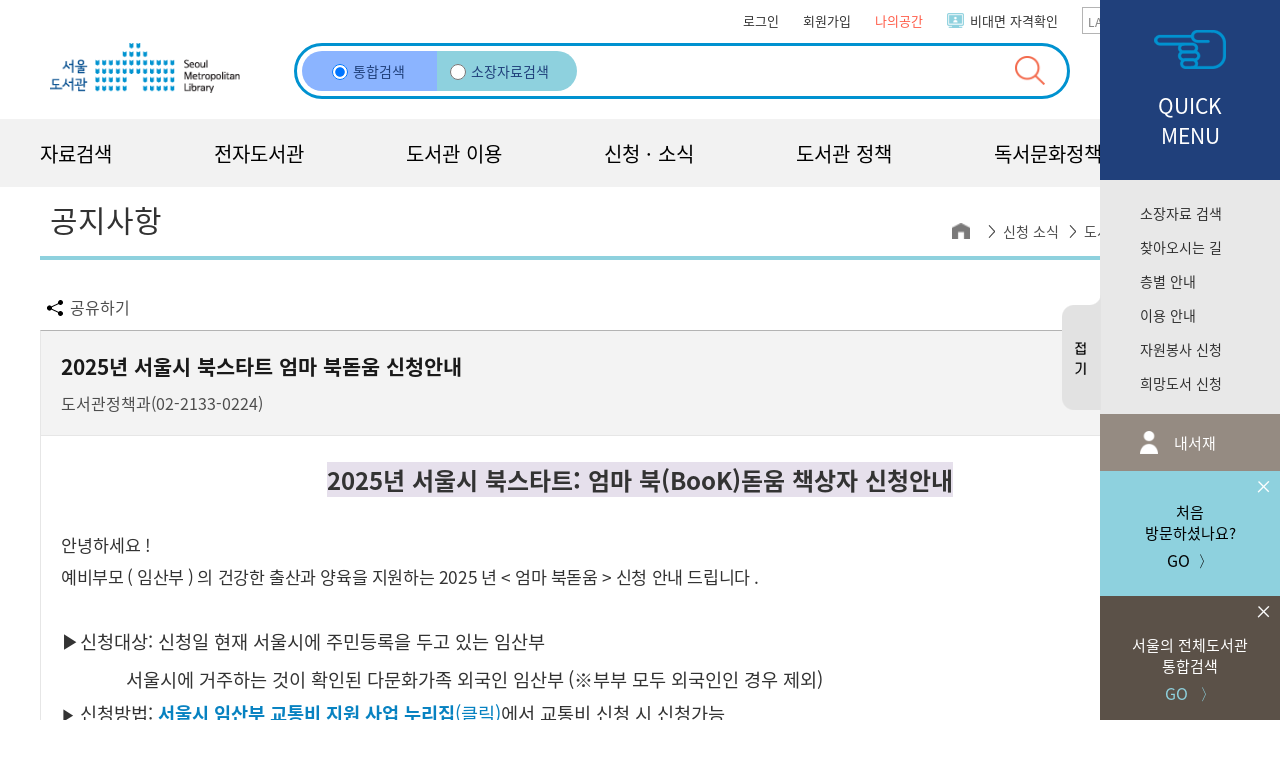

--- FILE ---
content_type: text/html; charset=UTF-8
request_url: https://lib.seoul.go.kr/bbs/content/3_56394
body_size: 632209
content:
<!DOCTYPE html>
















 

















 
















<html lang="ko">
<head>
<meta charset="UTF-8">
<meta name="description" content="LISOS">
<meta property="og:title" content="공지사항 | 서울도서관">
<meta property="og:image" content="https://lib.seoul.go.kr/image/ko/local/m_seoullib_meta2.png">

<meta name="keyword" content="서울도서관, 서울 도서관, 서울도서관 홈페이지, 서울, 서울시 대표도서관, 대표도서관, 도서검색">
<meta name="copyright" content="@copy; FUTURENURI.">
<meta content="initial-scale=1, maximum-scale=1.0, minimum-scale=1.0, width=device-width, user-scalable=no" name="viewport">
<meta http-equiv="X-UA-Compatible" content="IE=edge">
<meta name="format-detection" content="telephone=no" /><!--아이폰 전화번호 스타일 초기화-->
<title>공지사항 게시판 상세 | 서울도서관</title>


<link rel="stylesheet" href="/style/ko/home/guide.css?d=1769929776608">

<link rel="stylesheet" href="/style/ko/home/guide-flex.css?d=1769929776608">
<link rel="stylesheet" type="text/css" href="/style/ko/standard/common.css?d=1769929776608">
<link rel="stylesheet" href="/style/ko/theme/pc/sub.css?d=1769929776608">
<link rel="stylesheet" href="/style/ko/theme/tablet/sub.css?d=1769929776608" media="screen and (min-width:768px) and (max-width:1024px)">
<link rel="stylesheet" href="/style/ko/theme/mobile/sub.css?d=1769929776608" media="screen and (max-width:767px)">
<link rel="stylesheet" type="text/css" href="/style/ko/theme/mobile/mobiletable.css" media="screen and (max-width:767px)">
<link rel="icon" href="/image/ko/favicon.ico" type="image/x-icon">
<script type="text/javascript" src="/script/jquery-1.9.1.min.js"></script>
<script type="text/javascript" src="/script/jquery-ui-1.11.4.js"></script>
<script type="text/javascript" src="/script/jquery-migrate-1.2.1.min.js"></script>
<script type="text/javascript" src="/script/footable.js"></script>
<link rel="stylesheet" href="/style/ui/jquery.mThumbnailScroller.css">
<!--[if lt IE 9]>
<script type="text/javascript" src="/script/css3-mediaqueries.js"></script>
<script type="text/javascript" src="/script/respond.src.js"></script>
<![endif]-->

<link rel="stylesheet" href="/style/ko/reset.css">
<script type="text/javascript" src="/script/ext/common.js" charset="utf-8"></script>
<link rel="stylesheet" type="text/css" href="/style/ko/ext/common.css?d=1769929776608">
<script type="text/javascript" src="/script/sub.js"></script>
<script type="text/javascript" src="/script/jquery.mThumbnailScroller.js"></script>
<script type="text/javascript" src="/script/jquery.placeholder.min.js"></script>
<script type="text/javascript" src="//www.seoul.go.kr/seoulgnb/gnb.js"></script>
<script type="text/javascript">
	function saveQuick(action){
		sessionStorage.setItem('quickYN', action);
	}
	
	$(document).ready(function(){
		/*
		var quickYN = sessionStorage.getItem('quickYN');		
		
		if (quickYN == 'N') {
			$(this).hide();
			$('.quickMenu .quickOpen').show();
			$('.quickMenu').animate({'right':'-166px'});
			return false;
		}
		*/
		var quickYN = sessionStorage.getItem('quickYN');		
		
		if (quickYN == 'N') {
			$('.quickMenu .quickClose').hide();
			$('.quickMenu .quickOpen').show();
			$('.quickMenu').css('right', '-179px');
			$('.quickMenu > div').hide();
			return false;
		}
		else {
			$('.quickMenu .quickOpen').hide();
			$('.quickMenu .quickClose').show();
			$('.quickMenu').css('right', '0');
			return false;
		}
	});
	
	/* $(function() {
		$(".divTabMenu2 select").on("change", function(e) {
			var url = $(this).val();
			console.log(url);
			location.href = url;
		});
	}); */
	
</script>
<meta name="robots" content="noindex,nofollow" />
<link rel="stylesheet" type="text/css" href="/style/ko/standard/detail.css?v=20180601">
<link rel="stylesheet" type="text/css" href="/style/ko/ext/sns.css">
<!-- <link rel="stylesheet" type="text/css" href="/jsf/KukudocsEditor/stylesheets/editor_style.css"> -->


<script src="/jsf/common/AC_RunActiveContent.js" type="text/javascript"></script>
<script src="/jsf/common/jquery.listbox.js" type="text/javascript"></script>


<script src="https://t1.kakaocdn.net/kakao_js_sdk/2.0.0/kakao.min.js"></script>
<script type="text/javascript" src="/script/sns.js"></script>
<script type="text/javascript">
$(window).resize(function(){
	
	$(".boardContent img").each(function(){
		var imgs = $(this);
		var contentWidth = $(".boardContent").width();
		
		if(imgs.width() > contentWidth) {
			console.log(contentWidth);
			imgs.css("width", "100%");
			imgs.css("height", "auto");
		}
	});
});
$(function(){
	$(".mod").click(function(){
		//$("#divWrapper").find("#divContents").hide().end();
		$("#divWrapper").fadeTo("fast", .60);
		$("#passwordMod").css("display","");
		
	});
	
	$(".boardContent img").each(function(){
		var imgs = $(this);
		var contentWidth = $(".boardContent").width();
		
		if(imgs.width() > contentWidth) {
			imgs.css("width", "100%");
			imgs.css("height", "auto");
		}
	});
});

</script>
<style>
	.boardContent a {
		word-break: break-all;	
	}
</style>
<link rel="stylesheet" type="text/css" href="/style/ko/ext/legacy-edit.css">
</head>
<body>
<div id="divAccessibility">
	<ul>
		<li><a href="#divContents">본문 바로가기(skip to content)</a></li>
		<li><a href="#divTopMenu">메뉴 바로가기</a></li>
		<li><a href="#divFooter">도서관정보 바로가기</a></li>
	</ul>
</div>
<!-- divWrapper -->

<!-- divHeader -->


<div class="topInfo header-top" id="seoul-common-gnb">
	<div class="box cf"></div>
</div>
<script type="text/javascript">
	var aaa = "/bbs/content/3_56394";
	if (document.location.protocol == 'http:') {
		//document.location.href = document.location.href.replace('http:', 'https:');
	}
	function checkedRadio(form) {
		var radio = $(form).find("input[name='searchType']:checked").val();
		if(radio == ''){
			form.action = '/main/searchBrief';
		} else {
			form.lmt0.value= "TOTAL";
			form.action = '/search/tot/result';
		}
		
		return true;
	}
	
	$(document).ready(function(){
		$(".mobile-search-open").on("click", function(e) {
			e.preventDefault();
			$(this).parent().toggleClass("open");
			$(".header-bottom").toggleClass("show");
			if($(this).parent().hasClass("open")) {
				$(this).text("검색창 접기");
			} else {
				$(this).text("검색창 펼치기");				
			}
		});
		$('.lang-go-btn').click(function(){
			var idx = $(".lang-select option").index( $(".lang-select option:selected") );
			
			if(idx==1){
				window.location.href="/en"
			}else if(idx==2){
				window.location.href="/rwww/html/ch/main.jsp"
			}else if(idx==3){
				window.location.href="/rwww/html/jp/main.jsp"
			}
		});
	})
	
	
</script>
<!-- header -->
<header class="pc-header">
	<div class="header-bottom">
		<div class="nav-button">
			<button class="back" onclick="history.back();">이전 페이지</button>
			<button class="forward" onclick="history.forward();">다음 페이지</button>
		</div>
		<div class="box" style="position: static;">
			<div class="bottom-top cf">
				<ul class="fr myMenu">
					
						
							<li><a href="/login">로그인</a></li>
						
						
					
					
						<li><a href="/memberJoin/agree?target=Y">회원가입</a></li>
					
					<li class="myLibMenu">
					<a href="javascript:showMyArea(this)">나의공간</a>
					<div class="myArea" style="display: none;">
						<div class="box">
							<div class="mybook">
								<p class="myArea-line">내서재</p>
								<ul>
									<li class="loan"><a href="/myloan/list">대출</a></li>
									<li class="reserve"><a href="/myreserve/list">신청</a></li>
									<!-- <li><a href="/purchaserequest/list">희망도서<br>신청조회</a></li>
									<li><a href="/mypreserve/list">보존서고<br>신청조회</a></li> -->
									<li class="ebook"><a href="/myebook/list">전자책</a></li>
									<li class="lecture"><a href="/lecture/myLecture">프로그램<br/>신청내역</a></li>
									<li class="bookmark"><a href="/mylist/list">책꽂이</a></li>
									<li class="statistics"><a href="/mypage/infographics">독서통계</a></li>
								</ul>
							</div>
							<div class="mobileBarcode">
								<p><a href="/rwww/html/ko/membership/mCardStart.jsp" target="_self" title="모바일 회원증"><img src="/image/ko/local/mobileBarcode.png" alt=""><span>모바일회원증</span></a></p>
							</div>
							<div class="myinfo">
								<p class="myArea-line">내정보관리</p>
								<ul>
									<li><a href="/memberJoin/onlineMembership">비대면 회원확인(온라인 회원증 발급)</a></li>
									<li><a href="/myprofile/familyAgreeForm">가족회원 동의</a></li>
									<li><a href="/myprofile/modify">정보변경</a></li>
									<li><a href="/myprofile/password">비밀번호변경</a></li>
									<li><a href="/myprofile/slibpass">대출번호변경</a></li>
									<li><a href="/memberJoin/reAgreeInfo?target=Y">회원정보재동의</a></li>
									<li><a href="/memberJoin/changeInfo?target=Y">책이음회원신청</a></li>
									<li><a href="/memberJoin/getLeave">회원탈퇴</a></li>
								</ul>
							</div>
							<div class="m-myArea-etc">
								<ul>
									<li><a href="/login">로그인</a></li>
									<li><a href="/bbs/list/3">공지사항</a></li>
								</ul>
							</div>
							<button class="sub-menu-close mylib-close" style="right: -71px;top: 0;" title="나의 공간 닫기" onclick="showMyArea(this)"></button>
						</div>
					</div>
					</li>
					<li class="seoul"><a href="/memberJoin/onlineMembership">비대면 자격확인</a></li>
					<li>
						<div class="lang-div">
							<select class="lang-select" title="외국어 홈페이지">
								<option value="" title="언어를 선택하세요">LANGUAGE</option>
								<option value="english">ENGLISH</option>
								<option value="简体中文">简体中文</option>
								<option value="日本語">日本語</option>
							</select>
							<button class="lang-go-btn"  title="선택한 사이트 이동">GO</button>
						</div>
						<!-- 
						<a href="#">LANGUAGE</a>
						<ul class="myMenu-lang">
							<li><a href="/rwww/html/en/main.jsp" style="display: block">ENGLISH</a></li>
							<li><a href="/rwww/html/ch/main.jsp" style="display: block">简体中文</a></li>
							<li><a href="/rwww/html/jp/main.jsp" style="display: block">日本語</a></li>
						</ul>
						 -->
					</li>
						
				</ul>
			</div>
			<div class="bottom-bottom">
				<form name="searchForm" id="searchTOTAL" action="/main/searchBrief" method="get" onsubmit="return checkedRadio(this);">
					<fieldset>
					<input type="hidden" name="st" value="KWRD">
					<input type="hidden" name="si" value="TOTAL">
					<input type="hidden" name="sts" value="Y">
					<input type="hidden" name="lmt0" value="">
					<h1 class="logo">
						
							
							
								<a href="/"><img src="/image/ko/local/logo.png"
									alt="서울도서관 (Seoul Metropolitan Library)"></a>
							
						
					</h1>
						<!-- <legend>검색</legend> -->
					<div class="header-search">
						<label for="search03" class="search-radio01">
							<input type="radio" id="search03" class="radio-icon" name="searchType" value="" checked="checked">통합검색
							<!-- <i class="radio-icon radio-darkblue"></i>통합검색 -->
						</label>
						<label for="search04" class="search-radio02">
							<input type="radio" id="search04" class="radio-icon" name="searchType" value="tot" >소장자료검색
							<!-- <i class="radio-icon radio-blue"></i>소장자료검색 -->
						</label>
						
						<input type="text" id="type1q" name="q" title="검색어 입력" value=""/>
						
<script type="text/javascript">

	var g_ac_active     = true;
	var g_ac_search_flag = false;
	
	var g_ac_str_active_on  = "켜기";
	var g_ac_str_active_off = "끄기";
	
	var g_ac_pos = -1;
	var g_ac_data_count = 0;
	
	var g_ac_page = 1;
	var g_ac_last_search_str = "";
	

</script>

<!-- auto complete start -->
<div class="searchLayer" style="display:none;">
	<ul id="widesrchElem"></ul>
</div>
<!-- auto complete end --> 
						<button type="submit" class="searchBtn" title="검색" value="검색"></button>
					</div>
					<img src="/image/ko/local/representative.jpg" alt="서울의 대표도서관" class="seoul-represent-logo">
					</fieldset>
				</form>
			</div>
		</div>
	</div>

	

	<!-- My Library -->
	
	<!-- //My Library -->
	<!-- Global Menu -->
	
	<!-- //Global Menu -->

	<!-- //header -->
	<!-- Top Menu -->
	<nav id="divTopMenu">
		<div class="nav-button">
			<button class="back" onclick="goBack();">이전 페이지</button>
			<button class="forward" onclick="goForward();">다음 페이지</button>
		</div>
		<ul class="gnb cf">
			
				
					
						
						
						
						<li class="gnb-menu"><a href="#">자료검색</a>
							<div class="depth2">
								<div class="box">
									<h2 class="menu-name menu-name01">자료검색</h2>
									<div class="depth2-sub-box">
										
										
											<ul class="sub" > 
												<li class="sub-menu-title">
												
													
													
														소장자료
													
												
												
												</li>
												
													
														
													
														
													
														
													
														
													
														
													
														
													
														
													
														
													
														
													
														
													
														
													
														
													
														
													
														
													
														
													
														
													
														
													
														
													
														
													
														
													
														
													
														
													
														
													
														
													
														
													
														
													
														
													
														
													
														
													
														
													
														
													
														
															
																
																
																	<li
																		><a
																		href="/search/tot"
																		>소장자료 검색</a></li>
																
															
														
													
														
															
																
																
																	<li
																		><a
																		href="/searchA/dtz"
																		>DVD 검색</a></li>
																
															
														
													
														
															
																
																
																	<li
																		><a
																		href="/searchA/sez"
																		>연속간행물 검색</a></li>
																
															
														
													
														
															
																
																
																	<li
																		><a
																		href="/searchS/alq"
																		>자료탐색</a></li>
																
															
														
													
														
															
																
																
																	<li
																		><a
																		href="/smartLibrary"
																		>스마트도서관 도서검색</a></li>
																
															
														
													
														
															
																
																
																	<li
																		><a
																		href="/search/nops"
																		>국립장애인도서관<br/>대체자료 검색</a></li>
																
															
														
													
														
													
														
													
														
													
														
													
														
													
														
													
														
													
														
													
														
													
														
													
														
													
														
													
														
													
														
													
														
													
														
													
														
													
														
													
														
													
														
													
														
													
														
													
														
													
														
													
														
													
														
													
														
													
														
													
														
													
														
													
														
													
														
													
														
													
														
													
														
													
														
													
														
													
														
													
														
													
														
													
														
													
														
													
														
													
														
													
														
													
														
													
														
													
														
													
														
													
														
													
														
													
														
													
														
													
														
													
														
													
														
													
														
													
														
													
														
													
														
													
														
													
														
													
														
													
														
													
														
													
														
													
														
													
														
													
														
													
														
													
														
													
														
													
														
													
														
													
														
													
														
													
														
													
														
													
														
													
														
													
														
													
														
													
														
													
														
													
														
													
														
													
														
													
														
													
														
													
														
													
														
													
														
													
														
													
														
													
														
													
														
													
														
													
														
													
														
													
														
													
														
													
														
													
														
													
														
													
														
													
														
													
														
													
														
													
														
													
														
													
														
													
														
													
														
													
														
													
														
													
														
													
														
													
														
													
														
													
														
													
														
													
														
													
														
													
														
													
														
													
														
													
														
													
														
													
														
													
														
													
														
													
														
													
														
													
														
													
														
													
														
													
														
													
														
													
														
													
														
													
														
													
														
													
														
													
														
													
														
													
														
													
														
													
														
													
														
													
												
											</ul>
										
											<ul class="sub" > 
												<li class="sub-menu-title">
												
													
													
														서울 자료
													
												
												
												</li>
												
													
														
													
														
													
														
													
														
													
														
													
														
													
														
													
														
													
														
													
														
													
														
													
														
													
														
													
														
													
														
													
														
													
														
													
														
													
														
													
														
													
														
													
														
													
														
													
														
													
														
													
														
													
														
													
														
													
														
													
														
													
														
													
														
													
														
													
														
													
														
													
														
													
														
													
														
													
														
													
														
													
														
															
																
																
																	<li
																		><a
																		href="/search/pbz"
																		>서울시 발간물</a></li>
																
															
														
													
														
															
																
																
																	<li
																		><a
																		href="/searchS/eaz"
																		>서울시 발간 원문</a></li>
																
															
														
													
														
															
																
																
																	<li
																		><a
																		href="/rwww/html/ko/oak.jsp"
																		>OAK 리포지터리</a></li>
																
															
														
													
														
															
																
																
																	<li
																		><a
																		href="/rwww/html/ko/webInformer.jsp"
																		>서울 관련 웹사이트</a></li>
																
															
														
													
														
													
														
													
														
													
														
													
														
													
														
													
														
													
														
													
														
													
														
													
														
													
														
													
														
													
														
													
														
													
														
													
														
													
														
													
														
													
														
													
														
													
														
													
														
													
														
													
														
													
														
													
														
													
														
													
														
													
														
													
														
													
														
													
														
													
														
													
														
													
														
													
														
													
														
													
														
													
														
													
														
													
														
													
														
													
														
													
														
													
														
													
														
													
														
													
														
													
														
													
														
													
														
													
														
													
														
													
														
													
														
													
														
													
														
													
														
													
														
													
														
													
														
													
														
													
														
													
														
													
														
													
														
													
														
													
														
													
														
													
														
													
														
													
														
													
														
													
														
													
														
													
														
													
														
													
														
													
														
													
														
													
														
													
														
													
														
													
														
													
														
													
														
													
														
													
														
													
														
													
														
													
														
													
														
													
														
													
														
													
														
													
														
													
														
													
														
													
														
													
														
													
														
													
														
													
														
													
														
													
														
													
														
													
														
													
														
													
														
													
														
													
														
													
														
													
														
													
														
													
														
													
														
													
														
													
														
													
														
													
														
													
														
													
														
													
														
													
														
													
														
													
														
													
														
													
														
													
														
													
														
													
														
													
														
													
														
													
														
													
														
													
														
													
														
													
														
													
														
													
														
													
														
													
												
											</ul>
										
											<ul class="sub" > 
												<li class="sub-menu-title">
												
													
													
														책! 책! 책!
													
												
												
												</li>
												
													
														
													
														
													
														
													
														
													
														
													
														
													
														
													
														
													
														
													
														
													
														
													
														
													
														
													
														
													
														
													
														
													
														
													
														
													
														
													
														
													
														
													
														
													
														
													
														
													
														
													
														
													
														
													
														
													
														
													
														
													
														
													
														
													
														
													
														
													
														
													
														
													
														
													
														
															
																
																
																	<li
																		><a
																		href="/newarrival?category=all&newdays=30"
																		>새로 들어온 책</a></li>
																
															
														
													
														
															
																
																
																	<li
																		><a
																		href="/statistics/favorLoan"
																		>대출이 많은 책</a></li>
																
															
														
													
														
															
																
																
																	<li
																		><a
																		href="/intro/groupList"
																		>사서 추천 도서</a></li>
																
															
														
													
														
													
														
													
														
													
														
													
														
													
														
													
														
													
														
													
														
													
														
													
														
													
														
													
														
													
														
													
														
													
														
													
														
													
														
													
														
													
														
													
														
													
														
													
														
													
														
													
														
													
														
													
														
													
														
													
														
													
														
													
														
													
														
													
														
													
														
													
														
													
														
													
														
													
														
													
														
													
														
													
														
													
														
													
														
													
														
													
														
													
														
													
														
													
														
													
														
													
														
													
														
													
														
													
														
													
														
													
														
													
														
													
														
													
														
													
														
													
														
													
														
													
														
													
														
													
														
													
														
													
														
													
														
													
														
													
														
													
														
													
														
													
														
													
														
													
														
													
														
													
														
													
														
													
														
													
														
													
														
													
														
													
														
													
														
													
														
													
														
													
														
													
														
													
														
													
														
													
														
													
														
													
														
													
														
													
														
													
														
													
														
													
														
													
														
													
														
													
														
													
														
													
														
													
														
													
														
													
														
													
														
													
														
													
														
													
														
													
														
													
														
													
														
													
														
													
														
													
														
													
														
													
														
													
														
													
														
													
														
													
														
													
														
													
														
													
														
													
														
													
														
													
														
													
														
													
														
													
														
													
														
													
														
													
														
													
														
													
														
													
														
													
														
													
														
													
														
													
														
													
														
													
														
													
														
													
														
													
														
													
														
													
												
											</ul>
										
											<ul class="sub" > 
												<li class="sub-menu-title">
												
													
													
														지식문화콘텐츠
													
												
												
												</li>
												
													
														
													
														
													
														
													
														
													
														
													
														
													
														
													
														
													
														
													
														
													
														
													
														
													
														
													
														
													
														
													
														
													
														
													
														
													
														
													
														
													
														
													
														
													
														
													
														
													
														
													
														
													
														
													
														
													
														
													
														
													
														
													
														
													
														
													
														
													
														
													
														
													
														
													
														
													
														
													
														
													
														
													
														
													
														
													
														
													
														
													
														
															
																
																
																	<li
																		><a
																		href="/search/knowledge/publicInfo"
																		>공공·일상·전문 정보</a></li>
																
															
														
													
														
													
														
													
														
													
														
													
														
													
														
													
														
													
														
													
														
													
														
													
														
													
														
													
														
													
														
													
														
													
														
													
														
													
														
													
														
													
														
													
														
													
														
													
														
													
														
													
														
													
														
													
														
													
														
													
														
													
														
													
														
													
														
													
														
													
														
													
														
													
														
													
														
													
														
													
														
													
														
													
														
													
														
													
														
													
														
													
														
													
														
													
														
													
														
													
														
													
														
													
														
													
														
													
														
													
														
													
														
													
														
													
														
													
														
													
														
													
														
													
														
													
														
													
														
													
														
													
														
													
														
													
														
													
														
													
														
													
														
													
														
													
														
													
														
													
														
													
														
													
														
													
														
													
														
													
														
													
														
													
														
													
														
													
														
													
														
													
														
													
														
													
														
													
														
													
														
													
														
													
														
													
														
													
														
													
														
													
														
													
														
													
														
													
														
													
														
													
														
													
														
													
														
													
														
													
														
													
														
													
														
													
														
													
														
													
														
													
														
													
														
													
														
													
														
													
														
													
														
													
														
													
														
													
														
													
														
													
														
													
														
													
														
													
														
													
														
													
														
													
														
													
														
													
														
													
														
													
														
													
														
													
														
													
														
													
														
													
														
													
														
													
														
													
														
													
														
													
														
													
												
											</ul>
										
										<button class="sub-menu-close" title="메뉴 닫기"></button>
									</div>
								</div>
							</div>
						</li>
						
						
					
				
					
						
						
						
						<li class="gnb-menu"><a href="#">전자도서관</a>
							<div class="depth2">
								<div class="box">
									<h2 class="menu-name menu-name02">전자도서관</h2>
									<div class="depth2-sub-box">
										
										
											<ul class="sub" > 
												<li class="sub-menu-title">
												
													
													
														전자도서관
													
												
												
												</li>
												
													
														
													
														
													
														
													
														
													
														
													
														
													
														
													
														
													
														
													
														
													
														
													
														
													
														
													
														
													
														
													
														
													
														
													
														
													
														
													
														
													
														
													
														
													
														
													
														
													
														
													
														
													
														
													
														
													
														
													
														
													
														
													
														
													
														
													
														
													
														
													
														
													
														
													
														
													
														
													
														
													
														
													
														
													
														
													
														
													
														
													
														
													
														
													
														
													
														
													
														
													
														
													
														
													
														
													
														
													
														
													
														
													
														
													
														
													
														
													
														
													
														
													
														
													
														
													
														
													
														
													
														
													
														
													
														
													
														
													
														
													
														
													
														
													
														
													
														
													
														
													
														
													
														
													
														
													
														
													
														
													
														
													
														
													
														
													
														
													
														
													
														
													
														
													
														
													
														
													
														
													
														
													
														
													
														
													
														
													
														
													
														
													
														
													
														
													
														
													
														
													
														
													
														
													
														
													
														
													
														
													
														
													
														
													
														
													
														
													
														
													
														
													
														
													
														
													
														
													
														
													
														
													
														
													
														
													
														
													
														
															
																
																
																	<li
																		><a
																		href="/rwww/html/ko/eLibHome.jsp"
																		>전자책·오디오북</a></li>
																
															
														
													
														
															
																
																
																	<li
																		><a
																		href="/rwww/html/ko/eMagazine.jsp"
																		>전자잡지</a></li>
																
															
														
													
														
															
																
																
																	<li
																		><a
																		href="/rwww/html/ko/scholarDB_S.jsp"
																		>구독학술 DB </a></li>
																
															
														
													
														
															
																
																
																	<li
																		><a
																		href="/rwww/html/ko/govLib.jsp"
																		>협력기관 DB</a></li>
																
															
														
													
														
													
														
													
														
													
														
													
														
													
														
													
														
													
														
													
														
													
														
													
														
													
														
													
														
													
														
													
														
													
														
													
														
													
														
													
														
													
														
													
														
													
														
													
														
													
														
													
														
													
														
													
														
													
														
													
														
													
														
													
														
													
														
													
														
													
														
													
														
													
														
													
														
													
														
													
														
													
														
													
														
													
														
													
														
													
														
													
														
													
														
													
														
													
														
													
														
													
														
													
														
													
														
													
														
													
														
													
														
													
														
													
														
													
														
													
														
													
														
													
														
													
														
													
														
													
												
											</ul>
										
										<button class="sub-menu-close" title="메뉴 닫기"></button>
									</div>
								</div>
							</div>
						</li>
						
						
					
				
					
						
						
						
						<li class="gnb-menu"><a href="#">도서관 이용</a>
							<div class="depth2">
								<div class="box">
									<h2 class="menu-name menu-name03">도서관 이용</h2>
									<div class="depth2-sub-box">
										
										
											<ul class="sub" > 
												<li class="sub-menu-title">
												
													
													
														이용 안내
													
												
												
												</li>
												
													
														
													
														
													
														
													
														
													
														
													
														
													
														
													
														
													
														
													
														
													
														
													
														
													
														
													
														
													
														
													
														
													
														
													
														
													
														
													
														
													
														
													
														
													
														
													
														
													
														
													
														
													
														
													
														
													
														
													
														
													
														
													
														
													
														
													
														
													
														
													
														
													
														
													
														
													
														
													
														
													
														
													
														
													
														
													
														
													
														
													
														
													
														
															
																
																
																	<li
																		><a
																		href="/main/useInfo"
																		>도서관 이용시간</a></li>
																
															
														
													
														
															
																
																
																	<li
																		><a
																		href="/rwww/html/ko/membership.jsp"
																		>회원증 발급</a></li>
																
															
														
													
														
															
																
																
																	<li
																		><a
																		href="/rwww/html/ko/loanBook.jsp"
																		>대출·반납·연장·예약</a></li>
																
															
														
													
														
															
																
																
																	<li
																		><a
																		href="/rwww/html/ko/preserve.jsp"
																		>보존서고  자료</a></li>
																
															
														
													
														
															
																
																
																	<li
																		><a
																		href="/rwww/html/ko/useFacility.jsp"
																		>시설·기기 이용</a></li>
																
															
														
													
														
															
																
																
																	<li
																		><a
																		href="/rwww/html/ko/etiquette.jsp"
																		>도서관 이용예절</a></li>
																
															
														
													
														
													
														
													
														
													
														
													
														
													
														
													
														
													
														
													
														
													
														
													
														
													
														
													
														
													
														
													
														
													
														
													
														
													
														
													
														
													
														
													
														
													
														
													
														
													
														
													
														
													
														
													
														
													
														
													
														
													
														
													
														
													
														
													
														
													
														
													
														
													
														
													
														
													
														
													
														
													
														
													
														
													
														
													
														
													
														
													
														
													
														
													
														
													
														
													
														
													
														
													
														
													
														
													
														
													
														
													
														
													
														
													
														
													
														
													
														
													
														
													
														
													
														
													
														
													
														
													
														
													
														
													
														
													
														
													
														
													
														
													
														
													
														
													
														
													
														
													
														
													
														
													
														
													
														
													
														
													
														
													
														
													
														
													
														
													
														
													
														
													
														
													
														
													
														
													
														
													
														
													
														
													
														
													
														
													
														
													
														
													
														
													
														
													
														
													
														
													
														
													
														
													
														
													
														
													
														
													
														
													
														
													
														
													
														
													
														
													
														
													
														
													
														
													
														
													
														
													
														
													
														
													
														
													
														
													
														
													
														
													
														
													
														
													
														
													
														
													
														
													
														
													
														
													
														
													
														
													
														
													
														
													
														
													
														
													
														
													
												
											</ul>
										
											<ul class="sub" style="width: 120px;"> 
												<li class="sub-menu-title">
												
													
													
														자료실 안내
													
												
												
												</li>
												
													
														
													
														
													
														
													
														
													
														
													
														
													
														
													
														
													
														
													
														
													
														
													
														
													
														
													
														
													
														
													
														
													
														
													
														
													
														
													
														
													
														
													
														
													
														
													
														
													
														
													
														
													
														
													
														
													
														
													
														
													
														
													
														
													
														
													
														
													
														
													
														
													
														
													
														
													
														
													
														
													
														
													
														
													
														
													
														
													
														
													
														
													
														
													
														
													
														
													
														
													
														
													
														
													
														
															
																
																
																	<li
																		><a
																		href="/rwww/html/ko/generalRoom.jsp"
																		>일반자료실</a></li>
																
															
														
													
														
															
																
																
																	<li
																		><a
																		href="/rwww/html/ko/digitalRoom.jsp"
																		>디지털자료실</a></li>
																
															
														
													
														
															
																
																
																	<li
																		><a
																		href="/rwww/html/ko/seoulDocRoom.jsp"
																		>서울자료실</a></li>
																
															
														
													
														
															
																
																
																	<li
																		><a
																		href="/rwww/html/ko/globalRoom.jsp"
																		>세계자료실</a></li>
																
															
														
													
														
															
																
																
																	<li
																		><a
																		href="/rwww/html/ko/disabilityRoom.jsp"
																		>장애인자료실</a></li>
																
															
														
													
														
															
																
																
																	<li
																		><a
																		href="/rwww/html/ko/smartlibrary.jsp"
																		>스마트도서관</a></li>
																
															
														
													
														
													
														
													
														
													
														
													
														
													
														
													
														
													
														
													
														
													
														
													
														
													
														
													
														
													
														
													
														
													
														
													
														
													
														
													
														
													
														
													
														
													
														
													
														
													
														
													
														
													
														
													
														
													
														
													
														
													
														
													
														
													
														
													
														
													
														
													
														
													
														
													
														
													
														
													
														
													
														
													
														
													
														
													
														
													
														
													
														
													
														
													
														
													
														
													
														
													
														
													
														
													
														
													
														
													
														
													
														
													
														
													
														
													
														
													
														
													
														
													
														
													
														
													
														
													
														
													
														
													
														
													
														
													
														
													
														
													
														
													
														
													
														
													
														
													
														
													
														
													
														
													
														
													
														
													
														
													
														
													
														
													
														
													
														
													
														
													
														
													
														
													
														
													
														
													
														
													
														
													
														
													
														
													
														
													
														
													
														
													
														
													
														
													
														
													
														
													
														
													
														
													
														
													
														
													
														
													
														
													
														
													
														
													
														
													
														
													
														
													
														
													
														
													
														
													
														
													
														
													
														
													
														
													
														
													
														
													
														
													
														
													
														
													
														
													
														
													
														
													
														
													
														
													
														
													
												
											</ul>
										
											<ul class="sub" > 
												<li class="sub-menu-title">
												
													
													
														전시·프로그램 공간
													
												
												
												</li>
												
													
														
													
														
													
														
													
														
													
														
													
														
													
														
													
														
													
														
													
														
													
														
													
														
													
														
													
														
													
														
													
														
													
														
													
														
													
														
													
														
													
														
													
														
													
														
													
														
													
														
													
														
													
														
													
														
													
														
													
														
													
														
													
														
													
														
													
														
													
														
													
														
													
														
													
														
													
														
													
														
													
														
													
														
													
														
													
														
													
														
													
														
													
														
													
														
													
														
													
														
													
														
													
														
													
														
													
														
													
														
													
														
													
														
													
														
													
														
													
														
													
														
													
														
													
														
													
														
													
														
															
																
																
																	<li
																		><a
																		href="/rwww/html/ko/oldMayorRoom.jsp"
																		>옛시장실 재현 공간</a></li>
																
															
														
													
														
													
														
													
														
													
														
													
														
													
														
													
														
													
														
													
														
													
														
													
														
													
														
													
														
													
														
													
														
													
														
													
														
													
														
													
														
													
														
													
														
													
														
													
														
													
														
													
														
													
														
													
														
													
														
													
														
													
														
													
														
													
														
													
														
													
														
													
														
													
														
													
														
													
														
													
														
													
														
													
														
													
														
													
														
													
														
													
														
													
														
													
														
													
														
													
														
													
														
													
														
													
														
													
														
													
														
													
														
													
														
													
														
													
														
													
														
													
														
													
														
													
														
													
														
													
														
													
														
													
														
													
														
													
														
													
														
													
														
													
														
													
														
													
														
													
														
													
														
													
														
													
														
													
														
													
														
													
														
													
														
													
														
													
														
													
														
													
														
													
														
													
														
													
														
													
														
													
														
													
														
													
														
													
														
													
														
													
														
													
														
													
														
													
														
													
														
													
														
													
														
													
														
													
														
													
														
													
														
													
														
													
														
													
														
													
														
													
														
													
														
													
														
													
														
													
														
													
														
													
														
													
														
													
														
													
														
													
														
													
														
													
												
											</ul>
										
											<ul class="sub" > 
												<li class="sub-menu-title">
												
													
													
														함께하는 서비스
													
												
												
												</li>
												
													
														
													
														
													
														
													
														
													
														
													
														
													
														
													
														
													
														
													
														
													
														
													
														
													
														
													
														
													
														
													
														
													
														
													
														
													
														
													
														
													
														
													
														
													
														
													
														
													
														
													
														
													
														
													
														
													
														
													
														
													
														
													
														
													
														
													
														
													
														
													
														
													
														
													
														
													
														
													
														
													
														
													
														
													
														
													
														
													
														
													
														
													
														
													
														
													
														
													
														
													
														
													
														
													
														
													
														
													
														
													
														
													
														
													
														
													
														
															
																
																
																	<li
																		><a
																		href="/rwww/html/ko/bookeum.jsp"
																		>책이음 서비스</a></li>
																
															
														
													
														
															
																
																
																	<li
																		><a
																		href="/rwww/html/ko/booksea.jsp"
																		>책바다 서비스</a></li>
																
															
														
													
														
															
																
																
																	<li
																		><a
																		href="/rwww/html/ko/booknarae.jsp"
																		>책나래 서비스</a></li>
																
															
														
													
														
															
																
																
																	<li
																		><a
																		href="/rwww/html/ko/foreignJournal.jsp"
																		>외국학술지 원문 복사</a></li>
																
															
														
													
														
															
																
																
																	<li
																		><a
																		href="/rwww/html/ko/askLibrarian.jsp"
																		>사서에게 물어보세요</a></li>
																
															
														
													
														
															
																
																
																	<li
																		><a
																		href="/bbs/list/65"
																		>도서관 정보나루</a></li>
																
															
														
													
														
													
														
													
														
													
														
													
														
													
														
													
														
													
														
													
														
													
														
													
														
													
														
													
														
													
														
													
														
													
														
													
														
													
														
													
														
													
														
													
														
													
														
													
														
													
														
													
														
													
														
													
														
													
														
													
														
													
														
													
														
													
														
													
														
													
														
													
														
													
														
													
														
													
														
													
														
													
														
													
														
													
														
													
														
													
														
													
														
													
														
													
														
													
														
													
														
													
														
													
														
													
														
													
														
													
														
													
														
													
														
													
														
													
														
													
														
													
														
													
														
													
														
													
														
													
														
													
														
													
														
													
														
													
														
													
														
													
														
													
														
													
														
													
														
													
														
													
														
													
														
													
														
													
														
													
														
													
														
													
														
													
														
													
														
													
														
													
														
													
														
													
														
													
														
													
														
													
														
													
														
													
														
													
														
													
														
													
														
													
														
													
														
													
														
													
														
													
														
													
														
													
														
													
														
													
														
													
														
													
														
													
														
													
														
													
														
													
														
													
														
													
														
													
														
													
														
													
														
													
														
													
														
													
														
													
														
													
														
													
														
													
														
													
												
											</ul>
										
											<ul class="sub" > 
												<li class="sub-menu-title">
												
													
													
														도서관 소개
													
												
												
												</li>
												
													
														
													
														
													
														
													
														
													
														
													
														
													
														
													
														
													
														
													
														
													
														
													
														
													
														
													
														
													
														
													
														
													
														
													
														
													
														
													
														
													
														
													
														
													
														
													
														
													
														
													
														
													
														
													
														
													
														
													
														
													
														
													
														
													
														
													
														
													
														
													
														
													
														
													
														
													
														
													
														
													
														
													
														
													
														
													
														
													
														
													
														
													
														
													
														
													
														
													
														
													
														
													
														
													
														
													
														
													
														
													
														
													
														
													
														
													
														
													
														
													
														
													
														
													
														
													
														
													
														
													
														
															
																
																
																	<li
																		><a
																		href="/rwww/html/ko/greeting.jsp"
																		>인사말</a></li>
																
															
														
													
														
															
																
																
																	<li
																		><a
																		href="/rwww/html/ko/history.jsp"
																		>일반 현황</a></li>
																
															
														
													
														
															
																
																
																	<li
																		><a
																		href="/rwww/html/ko/emblem.jsp"
																		>상징</a></li>
																
															
														
													
														
															
																
																
																	<li
																		><a
																		href="/rwww/html/ko/organization.jsp"
																		>조직 · 기구</a></li>
																
															
														
													
														
															
																
																
																	<li
																		><a
																		href="/rwww/html/ko/guideInfo.jsp"
																		>운영규정</a></li>
																
															
														
													
														
															
																
																
																	<li
																		><a
																		href="/rwww/html/ko/map.jsp"
																		>찾아오시는 길</a></li>
																
															
														
													
														
													
														
													
														
													
														
													
														
													
														
													
														
													
														
													
														
													
														
													
														
													
														
													
														
													
														
													
														
													
														
													
														
													
														
													
														
													
														
													
														
													
														
													
														
													
														
													
														
													
														
													
														
													
														
													
														
													
														
													
														
													
														
													
														
													
														
													
														
													
														
													
														
													
														
													
														
													
														
													
														
													
														
													
														
													
														
													
														
													
														
													
														
													
														
													
														
													
														
													
														
													
														
													
														
													
														
													
														
													
														
													
														
													
														
													
														
													
														
													
														
													
														
													
														
													
														
													
														
													
														
													
														
													
														
													
														
													
														
													
														
													
														
													
														
													
														
													
														
													
														
													
														
													
														
													
														
													
														
													
														
													
														
													
														
													
														
													
														
													
														
													
														
													
														
													
														
													
														
													
														
													
														
													
														
													
														
													
														
													
														
													
														
													
														
													
														
													
														
													
														
													
														
													
														
													
														
													
														
													
														
													
														
													
														
													
														
													
														
													
														
													
														
													
														
													
														
													
														
													
												
											</ul>
										
										<button class="sub-menu-close" title="메뉴 닫기"></button>
									</div>
								</div>
							</div>
						</li>
						
						
					
				
					
						
						
						
						<li class="gnb-menu"><a href="#">신청 · 소식</a>
							<div class="depth2">
								<div class="box">
									<h2 class="menu-name menu-name04">신청 · 소식</h2>
									<div class="depth2-sub-box">
										
										
											<ul class="sub" > 
												<li class="sub-menu-title">
												
													
													
														신청
													
												
												
												</li>
												
													
														
													
														
													
														
													
														
													
														
													
														
													
														
													
														
													
														
													
														
													
														
													
														
													
														
													
														
													
														
													
														
													
														
													
														
													
														
													
														
													
														
													
														
													
														
													
														
													
														
													
														
													
														
													
														
													
														
													
														
													
														
													
														
													
														
													
														
													
														
													
														
													
														
													
														
													
														
													
														
													
														
													
														
													
														
													
														
													
														
													
														
													
														
													
														
													
														
													
														
													
														
													
														
													
														
													
														
													
														
													
														
													
														
													
														
													
														
													
														
													
														
													
														
													
														
													
														
													
														
													
														
													
														
													
														
													
														
													
														
													
														
													
														
															
																
																
																	<li
																		><a
																		href="/rwww/html/ko/hopeBook.jsp"
																		>희망자료 신청</a></li>
																
															
														
													
														
															
																
																
																	<li
																		><a
																		href="/lecture/applyList"
																		>프로그램 신청 </a></li>
																
															
														
													
														
															
																
																
																	<li
																		><a
																		href="/rwww/html/ko/groupVisit.jsp"
																		>단체견학 신청</a></li>
																
															
														
													
														
															
																
																
																	<li
																		><a
																		href="/rwww/html/ko/volunteer.jsp"
																		>자원봉사 신청</a></li>
																
															
														
													
														
															
																
																
																	<li
																		><a
																		href="/rwww/html/ko/photo.jsp"
																		>촬영협조 신청</a></li>
																
															
														
													
														
															
																
																
																	<li
																		><a
																		href="/rwww/html/ko/absentService.jsp"
																		>서가에 없는 도서</a></li>
																
															
														
													
														
															
																
																
																	<li
																		><a
																		href="/rwww/html/ko/groupPhoto.jsp"
																		>도서관 봄날을 담다</a></li>
																
															
														
													
														
													
														
													
														
													
														
													
														
													
														
													
														
													
														
													
														
													
														
													
														
													
														
													
														
													
														
													
														
													
														
													
														
													
														
													
														
													
														
													
														
													
														
													
														
													
														
													
														
													
														
													
														
													
														
													
														
													
														
													
														
													
														
													
														
													
														
													
														
													
														
													
														
													
														
													
														
													
														
													
														
													
														
													
														
													
														
													
														
													
														
													
														
													
														
													
														
													
														
													
														
													
														
													
														
													
														
													
														
													
														
													
														
													
														
													
														
													
														
													
														
													
														
													
														
													
														
													
														
													
														
													
														
													
														
													
														
													
														
													
														
													
														
													
														
													
														
													
														
													
														
													
														
													
														
													
														
													
														
													
														
													
														
													
														
													
														
													
														
													
														
													
														
													
														
													
														
													
														
													
														
													
														
													
														
													
														
													
														
													
														
													
														
													
														
													
														
													
														
													
														
													
														
													
														
													
														
													
														
													
														
													
														
													
														
													
												
											</ul>
										
											<ul class="sub" > 
												<li class="sub-menu-title">
												
													
													
														참여
													
												
												
												</li>
												
													
														
													
														
													
														
													
														
													
														
													
														
													
														
													
														
													
														
													
														
													
														
													
														
													
														
													
														
													
														
													
														
													
														
													
														
													
														
													
														
													
														
													
														
													
														
													
														
													
														
													
														
													
														
													
														
													
														
													
														
													
														
													
														
													
														
													
														
													
														
													
														
													
														
													
														
													
														
													
														
													
														
													
														
													
														
													
														
													
														
													
														
													
														
													
														
													
														
													
														
													
														
													
														
													
														
													
														
													
														
													
														
													
														
													
														
													
														
													
														
													
														
													
														
													
														
													
														
													
														
													
														
													
														
													
														
													
														
													
														
													
														
													
														
													
														
													
														
													
														
													
														
													
														
													
														
													
														
															
																
																
																	<li
																		><a
																		href="/bbs/list/1"
																		>서울도서관에 바란다</a></li>
																
															
														
													
														
															
																
																
																	<li
																		><a
																		href="/bbs/list/2"
																		>자주 물어보는 질문</a></li>
																
															
														
													
														
															
																
																
																	<li
																		><a
																		href="/rwww/html/ko/donation.jsp"
																		>자료기증 · 납본</a></li>
																
															
														
													
														
															
																
																
																	<li
																		><a
																		href="/poll/list"
																		>설문조사</a></li>
																
															
														
													
														
													
														
													
														
													
														
													
														
													
														
													
														
													
														
													
														
													
														
													
														
													
														
													
														
													
														
													
														
													
														
													
														
													
														
													
														
													
														
													
														
													
														
													
														
													
														
													
														
													
														
													
														
													
														
													
														
													
														
													
														
													
														
													
														
													
														
													
														
													
														
													
														
													
														
													
														
													
														
													
														
													
														
													
														
													
														
													
														
													
														
													
														
													
														
													
														
													
														
													
														
													
														
													
														
													
														
													
														
													
														
													
														
													
														
													
														
													
														
													
														
													
														
													
														
													
														
													
														
													
														
													
														
													
														
													
														
													
														
													
														
													
														
													
														
													
														
													
														
													
														
													
														
													
														
													
														
													
														
													
														
													
														
													
														
													
														
													
														
													
														
													
														
													
														
													
														
													
														
													
														
													
														
													
														
													
														
													
														
													
														
													
														
													
														
													
														
													
														
													
														
													
														
													
														
													
														
													
												
											</ul>
										
											<ul class="sub" > 
												<li class="sub-menu-title">
												
													
													
														도서관 소식
													
												
												
												</li>
												
													
														
													
														
													
														
													
														
													
														
													
														
													
														
													
														
													
														
													
														
													
														
													
														
													
														
													
														
													
														
													
														
													
														
													
														
													
														
													
														
													
														
													
														
													
														
													
														
													
														
													
														
													
														
													
														
													
														
													
														
													
														
													
														
													
														
													
														
													
														
													
														
													
														
													
														
													
														
													
														
													
														
													
														
													
														
													
														
													
														
													
														
													
														
													
														
													
														
													
														
													
														
													
														
													
														
													
														
													
														
													
														
													
														
													
														
													
														
													
														
													
														
													
														
													
														
													
														
													
														
													
														
													
														
													
														
													
														
													
														
													
														
													
														
													
														
													
														
													
														
													
														
													
														
													
														
													
														
													
														
													
														
													
														
													
														
															
																
																
																	<li
																		class="on"><a
																		href="/bbs/list/3"
																		>공지사항</a></li>
																
															
														
													
														
															
																
																
																	<li
																		><a
																		href="/bbs/list/37"
																		>보도자료</a></li>
																
															
														
													
														
															
																
																
																	<li
																		><a
																		href="/bbs/list/93?countPerPage=15"
																		>추천도서 서가</a></li>
																
															
														
													
														
															
																
																
																	<li
																		><a
																		href="/bbs/list/77"
																		>서울도서관 TV</a></li>
																
															
														
													
														
															
																
																
																	<li
																		><a
																		href="/newsletter/list"
																		>e-소식드림</a></li>
																
															
														
													
														
															
																
																
																	<li
																		><a
																		href="/bbs/list/16?countPerPage=15"
																		>사진으로 보는 도서관</a></li>
																
															
														
													
														
													
														
													
														
													
														
													
														
													
														
													
														
													
														
													
														
													
														
													
														
													
														
													
														
													
														
													
														
													
														
													
														
													
														
													
														
													
														
													
														
													
														
													
														
													
														
													
														
													
														
													
														
													
														
													
														
													
														
													
														
													
														
													
														
													
														
													
														
													
														
													
														
													
														
													
														
													
														
													
														
													
														
													
														
													
														
													
														
													
														
													
														
													
														
													
														
													
														
													
														
													
														
													
														
													
														
													
														
													
														
													
														
													
														
													
														
													
														
													
														
													
														
													
														
													
														
													
														
													
														
													
														
													
														
													
														
													
														
													
														
													
														
													
														
													
														
													
														
													
														
													
														
													
														
													
														
													
														
													
														
													
														
													
														
													
														
													
														
													
														
													
														
													
														
													
														
													
														
													
														
													
														
													
														
													
														
													
														
													
														
													
														
													
														
													
												
											</ul>
										
											<ul class="sub" > 
												<li class="sub-menu-title">
												
													
													
														정책정보서비스
													
												
												
												</li>
												
													
														
													
														
													
														
													
														
													
														
													
														
													
														
													
														
													
														
													
														
													
														
													
														
													
														
													
														
													
														
													
														
													
														
													
														
													
														
													
														
													
														
													
														
													
														
													
														
													
														
													
														
													
														
													
														
													
														
													
														
													
														
													
														
													
														
													
														
													
														
													
														
													
														
													
														
													
														
													
														
													
														
													
														
													
														
													
														
													
														
													
														
													
														
													
														
													
														
													
														
													
														
													
														
													
														
													
														
													
														
													
														
													
														
													
														
													
														
													
														
													
														
													
														
													
														
													
														
													
														
													
														
													
														
													
														
													
														
													
														
													
														
													
														
													
														
													
														
													
														
													
														
													
														
													
														
													
														
													
														
													
														
													
														
													
														
													
														
													
														
													
														
													
														
													
														
													
														
															
																
																
																	<li
																		><a
																		href="/bbs/list/91"
																		>시정간행물 소개</a></li>
																
															
														
													
														
															
																
																
																	<li
																		><a
																		href="/bbs/list/107"
																		>정책 돋보기</a></li>
																
															
														
													
														
															
																
																
																	<li
																		><a
																		href="/bbs/list/63"
																		>정책정보 지원</a></li>
																
															
														
													
														
													
														
													
														
													
														
													
														
													
														
													
														
													
														
													
														
													
														
													
														
													
														
													
														
													
														
													
														
													
														
													
														
													
														
													
														
													
														
													
														
													
														
													
														
													
														
													
														
													
														
													
														
													
														
													
														
													
														
													
														
													
														
													
														
													
														
													
														
													
														
													
														
													
														
													
														
													
														
													
														
													
														
													
														
													
														
													
														
													
														
													
														
													
														
													
														
													
														
													
														
													
														
													
														
													
														
													
														
													
														
													
														
													
														
													
														
													
														
													
														
													
														
													
														
													
														
													
														
													
														
													
														
													
														
													
														
													
														
													
														
													
														
													
														
													
														
													
														
													
														
													
														
													
														
													
														
													
														
													
														
													
														
													
														
													
														
													
														
													
														
													
														
													
														
													
														
													
														
													
														
													
														
													
														
													
														
													
														
													
												
											</ul>
										
											<ul class="sub" > 
												<li class="sub-menu-title">
												
													
													
														도서관 일정
													
												
												
												</li>
												
													
														
													
														
													
														
													
														
													
														
													
														
													
														
													
														
													
														
													
														
													
														
													
														
													
														
													
														
													
														
													
														
													
														
													
														
													
														
													
														
													
														
													
														
													
														
													
														
													
														
													
														
													
														
													
														
													
														
													
														
													
														
													
														
													
														
													
														
													
														
													
														
													
														
													
														
													
														
													
														
													
														
													
														
													
														
													
														
													
														
													
														
													
														
													
														
													
														
													
														
													
														
													
														
													
														
													
														
													
														
													
														
													
														
													
														
													
														
													
														
													
														
													
														
													
														
													
														
													
														
													
														
													
														
													
														
													
														
													
														
													
														
													
														
													
														
													
														
													
														
													
														
													
														
													
														
													
														
													
														
													
														
													
														
													
														
													
														
													
														
													
														
													
														
													
														
													
														
													
														
													
														
													
														
															
																
																
																	<li
																		><a
																		href="/libsch/list"
																		>일정 및 행사</a></li>
																
															
														
													
														
													
														
													
														
													
														
													
														
													
														
													
														
													
														
													
														
													
														
													
														
													
														
													
														
													
														
													
														
													
														
													
														
													
														
													
														
													
														
													
														
													
														
													
														
													
														
													
														
													
														
													
														
													
														
													
														
													
														
													
														
													
														
													
														
													
														
													
														
													
														
													
														
													
														
													
														
													
														
													
														
													
														
													
														
													
														
													
														
													
														
													
														
													
														
													
														
													
														
													
														
													
														
													
														
													
														
													
														
													
														
													
														
													
														
													
														
													
														
													
														
													
														
													
														
													
														
													
														
													
														
													
														
													
														
													
														
													
														
													
														
													
														
													
														
													
														
													
														
													
														
													
														
													
														
													
														
													
														
													
														
													
														
													
														
													
														
													
														
													
														
													
														
													
														
													
														
													
														
													
														
													
														
													
														
													
														
													
												
											</ul>
										
										<button class="sub-menu-close" title="메뉴 닫기"></button>
									</div>
								</div>
							</div>
						</li>
						
						
					
				
					
						
						
						
						<li class="gnb-menu"><a href="#">도서관 정책</a>
							<div class="depth2">
								<div class="box">
									<h2 class="menu-name menu-name05">도서관 정책</h2>
									<div class="depth2-sub-box">
										
										
											<ul class="sub" > 
												<li class="sub-menu-title">
												
													
													
														정책비전체계
													
												
												
												</li>
												
													
														
													
														
													
														
													
														
													
														
													
														
													
														
													
														
													
														
													
														
													
														
													
														
													
														
													
														
													
														
													
														
													
														
													
														
													
														
													
														
													
														
													
														
													
														
													
														
													
														
													
														
													
														
													
														
													
														
													
														
													
														
													
														
													
														
													
														
													
														
													
														
													
														
													
														
													
														
													
														
													
														
													
														
													
														
													
														
													
														
													
														
													
														
													
														
													
														
													
														
													
														
													
														
													
														
													
														
													
														
													
														
													
														
													
														
													
														
													
														
													
														
													
														
													
														
													
														
													
														
													
														
													
														
													
														
													
														
													
														
													
														
													
														
													
														
													
														
													
														
													
														
													
														
													
														
													
														
													
														
													
														
													
														
													
														
													
														
													
														
													
														
													
														
													
														
													
														
													
														
													
														
													
														
													
														
															
																
																
																	<li
																		><a
																		href="/rwww/html/ko/growthUpLibrary.jsp"
																		>도서관발전종합계획</a></li>
																
															
														
													
														
													
														
													
														
													
														
													
														
													
														
													
														
													
														
													
														
													
														
													
														
													
														
													
														
													
														
													
														
													
														
													
														
													
														
													
														
													
														
													
														
													
														
													
														
													
														
													
														
													
														
													
														
													
														
													
														
													
														
													
														
													
														
													
														
													
														
													
														
													
														
													
														
													
														
													
														
													
														
													
														
													
														
													
														
													
														
													
														
													
														
													
														
													
														
													
														
													
														
													
														
													
														
													
														
													
														
													
														
													
														
													
														
													
														
													
														
													
														
													
														
													
														
													
														
													
														
													
														
													
														
													
														
													
														
													
														
													
														
													
														
													
														
													
														
													
														
													
														
													
														
													
														
													
														
													
														
													
														
													
														
													
														
													
														
													
														
													
														
													
														
													
														
													
														
													
														
													
														
													
														
													
														
													
														
													
												
											</ul>
										
											<ul class="sub" > 
												<li class="sub-menu-title">
												
													
													
														지역도서관 지원·협력
													
												
												
												</li>
												
													
														
													
														
													
														
													
														
													
														
													
														
													
														
													
														
													
														
													
														
													
														
													
														
													
														
													
														
													
														
													
														
													
														
													
														
													
														
													
														
													
														
													
														
													
														
													
														
													
														
													
														
													
														
													
														
													
														
													
														
													
														
													
														
													
														
													
														
													
														
													
														
													
														
													
														
													
														
													
														
													
														
													
														
													
														
													
														
													
														
													
														
													
														
													
														
													
														
													
														
													
														
													
														
													
														
													
														
													
														
													
														
													
														
													
														
													
														
													
														
													
														
													
														
													
														
													
														
													
														
													
														
													
														
													
														
													
														
													
														
													
														
													
														
													
														
													
														
													
														
													
														
													
														
													
														
													
														
													
														
													
														
													
														
													
														
													
														
													
														
													
														
													
														
													
														
													
														
													
														
													
														
													
														
													
														
													
														
															
																
																
																	<li
																		><a
																		href="/rwww/html/ko/sptPub.jsp"
																		>운영지원</a></li>
																
															
														
													
														
															
																
																
																	<li
																		><a
																		href="/rwww/html/ko/librarianEdu.jsp"
																		>도서관 직원 역량강화 교육</a></li>
																
															
														
													
														
															
																
																
																	<li
																		><a
																		href="/rwww/html/ko/vulnerableSpt.jsp"
																		>지식정보취약계층 도서관서비스개선</a></li>
																
															
														
													
														
															
																
																
																	<li
																		><a
																		href="/bbs/list/83"
																		>정책 자료실</a></li>
																
															
														
													
														
													
														
													
														
													
														
													
														
													
														
													
														
													
														
													
														
													
														
													
														
													
														
													
														
													
														
													
														
													
														
													
														
													
														
													
														
													
														
													
														
													
														
													
														
													
														
													
														
													
														
													
														
													
														
													
														
													
														
													
														
													
														
													
														
													
														
													
														
													
														
													
														
													
														
													
														
													
														
													
														
													
														
													
														
													
														
													
														
													
														
													
														
													
														
													
														
													
														
													
														
													
														
													
														
													
														
													
														
													
														
													
														
													
														
													
														
													
														
													
														
													
														
													
														
													
														
													
														
													
														
													
														
													
														
													
														
													
														
													
														
													
														
													
														
													
														
													
														
													
														
													
														
													
														
													
														
													
														
													
														
													
														
													
														
													
														
													
														
													
														
													
														
													
														
													
														
													
												
											</ul>
										
											<ul class="sub" > 
												<li class="sub-menu-title">
												
													
													
														정책 개발·운영
													
												
												
												</li>
												
													
														
													
														
													
														
													
														
													
														
													
														
													
														
													
														
													
														
													
														
													
														
													
														
													
														
													
														
													
														
													
														
													
														
													
														
													
														
													
														
													
														
													
														
													
														
													
														
													
														
													
														
													
														
													
														
													
														
													
														
													
														
													
														
													
														
													
														
													
														
													
														
													
														
													
														
													
														
													
														
													
														
													
														
													
														
													
														
													
														
													
														
													
														
													
														
													
														
													
														
													
														
													
														
													
														
													
														
													
														
													
														
													
														
													
														
													
														
													
														
													
														
													
														
													
														
													
														
													
														
													
														
													
														
													
														
													
														
													
														
													
														
													
														
													
														
													
														
													
														
													
														
													
														
													
														
													
														
													
														
													
														
													
														
													
														
													
														
													
														
													
														
													
														
													
														
													
														
													
														
													
														
													
														
													
														
													
														
													
														
													
														
													
														
													
														
															
																
																
																	<li
																		><a
																		href="/rwww/html/ko/libraryRegistration.jsp"
																		>공공도서관 등록제</a></li>
																
															
														
													
														
															
																
																
																	<li
																		><a
																		href="/rwww/html/ko/evaluationLibrary.jsp"
																		>공공도서관 운영평가</a></li>
																
															
														
													
														
															
																
																
																	<li
																		><a
																		href="/rwww/html/ko/performanceSurvey.jsp"
																		>공공도서관 서비스 성과조사</a></li>
																
															
														
													
														
															
																
																
																	<li
																		><a
																		href="/rwww/html/ko/libHotCool.jsp"
																		>도서관 및 독서문화 캠페인</a></li>
																
															
														
													
														
															
																
																
																	<li
																		><a
																		href="/rwww/html/ko/clubSupport.jsp"
																		>지난 사업 엿보기</a></li>
																
															
														
													
														
													
														
													
														
													
														
													
														
													
														
													
														
													
														
													
														
													
														
													
														
													
														
													
														
													
														
													
														
													
														
													
														
													
														
													
														
													
														
													
														
													
														
													
														
													
														
													
														
													
														
													
														
													
														
													
														
													
														
													
														
													
														
													
														
													
														
													
														
													
														
													
														
													
														
													
														
													
														
													
														
													
														
													
														
													
														
													
														
													
														
													
														
													
														
													
														
													
														
													
														
													
														
													
														
													
														
													
														
													
														
													
														
													
														
													
														
													
														
													
														
													
														
													
														
													
														
													
														
													
														
													
														
													
														
													
														
													
														
													
														
													
														
													
														
													
														
													
														
													
														
													
														
													
														
													
														
													
														
													
														
													
														
													
														
													
														
													
												
											</ul>
										
											<ul class="sub" > 
												<li class="sub-menu-title">
												
													
													
														협력 네트워크
													
												
												
												</li>
												
													
														
													
														
													
														
													
														
													
														
													
														
													
														
													
														
													
														
													
														
													
														
													
														
													
														
													
														
													
														
													
														
													
														
													
														
													
														
													
														
													
														
													
														
													
														
													
														
													
														
													
														
													
														
													
														
													
														
													
														
													
														
													
														
													
														
													
														
													
														
													
														
													
														
													
														
													
														
													
														
													
														
													
														
													
														
													
														
													
														
													
														
													
														
													
														
													
														
													
														
													
														
													
														
													
														
													
														
													
														
													
														
													
														
													
														
													
														
													
														
													
														
													
														
													
														
													
														
													
														
													
														
													
														
													
														
													
														
													
														
													
														
													
														
													
														
													
														
													
														
													
														
													
														
													
														
													
														
													
														
													
														
													
														
													
														
													
														
													
														
													
														
													
														
													
														
													
														
													
														
													
														
													
														
													
														
													
														
													
														
													
														
													
														
													
														
													
														
													
														
													
														
													
														
													
														
															
																
																
																	<li
																		><a
																		href="/rwww/html/ko/metropolitanCommittee.jsp"
																		>광역 도서관 위원회</a></li>
																
															
														
													
														
															
																
																
																	<li
																		><a
																		href="/rwww/html/ko/seoulLibraryCommittee.jsp"
																		>서울도서관 운영위원회</a></li>
																
															
														
													
														
															
																
																
																	<li
																		><a
																		href="/rwww/html/ko/networkMeeting.jsp"
																		>공공도서관 네트워크 회의</a></li>
																
															
														
													
														
													
														
													
														
													
														
													
														
													
														
													
														
													
														
													
														
													
														
													
														
													
														
													
														
													
														
													
														
													
														
													
														
													
														
													
														
													
														
													
														
													
														
													
														
													
														
													
														
													
														
													
														
													
														
													
														
													
														
													
														
													
														
													
														
													
														
													
														
													
														
													
														
													
														
													
														
													
														
													
														
													
														
													
														
													
														
													
														
													
														
													
														
													
														
													
														
													
														
													
														
													
														
													
														
													
														
													
														
													
														
													
														
													
														
													
														
													
														
													
														
													
														
													
														
													
														
													
														
													
														
													
														
													
														
													
														
													
														
													
														
													
														
													
														
													
														
													
														
													
														
													
														
													
														
													
														
													
														
													
														
													
												
											</ul>
										
											<ul class="sub" > 
												<li class="sub-menu-title">
												
													
													
														서울의 도서관
													
												
												
												</li>
												
													
														
													
														
													
														
													
														
													
														
													
														
													
														
													
														
													
														
													
														
													
														
													
														
													
														
													
														
													
														
													
														
													
														
													
														
													
														
													
														
													
														
													
														
													
														
													
														
													
														
													
														
													
														
													
														
													
														
													
														
													
														
													
														
													
														
													
														
													
														
													
														
													
														
													
														
													
														
													
														
													
														
													
														
													
														
													
														
													
														
													
														
													
														
													
														
													
														
													
														
													
														
													
														
													
														
													
														
													
														
													
														
													
														
													
														
													
														
													
														
													
														
													
														
													
														
													
														
													
														
													
														
													
														
													
														
													
														
													
														
													
														
													
														
													
														
													
														
													
														
													
														
													
														
													
														
													
														
													
														
													
														
													
														
													
														
													
														
													
														
													
														
													
														
													
														
													
														
													
														
													
														
													
														
													
														
													
														
													
														
													
														
													
														
													
														
													
														
													
														
													
														
													
														
													
														
													
														
													
														
													
														
															
																
																
																	<li
																		><a
																		href="/slibsrch/main"
																		>도서관 찾기</a></li>
																
															
														
													
														
															
																
																
																	<li
																		><a
																		href="/rwww/jsp/websvc/meta/metaLink.jsp"
																		 target="_blank" title="새창으로열림">도서관 자료 통합검색</a></li>
																
															
														
													
														
															
																
																
																	<li
																		><a
																		href="/lbrrybbs/list/14"
																		>도서관 알림마당</a></li>
																
															
														
													
														
													
														
													
														
													
														
													
														
													
														
													
														
													
														
													
														
													
														
													
														
													
														
													
														
													
														
													
														
													
														
													
														
													
														
													
														
													
														
													
														
													
														
													
														
													
														
													
														
													
														
													
														
													
														
													
														
													
														
													
														
													
														
													
														
													
														
													
														
													
														
													
														
													
														
													
														
													
														
													
														
													
														
													
														
													
														
													
														
													
														
													
														
													
														
													
														
													
														
													
														
													
														
													
														
													
														
													
														
													
														
													
														
													
														
													
														
													
														
													
														
													
														
													
														
													
														
													
														
													
														
													
														
													
														
													
														
													
														
													
														
													
														
													
														
													
														
													
														
													
														
													
														
													
														
													
												
											</ul>
										
										<button class="sub-menu-close" title="메뉴 닫기"></button>
									</div>
								</div>
							</div>
						</li>
						
						
					
				
					
						
						
						
						<li class="gnb-menu"><a href="#">독서문화정책</a>
							<div class="depth2">
								<div class="box">
									<h2 class="menu-name menu-name06">독서문화정책</h2>
									<div class="depth2-sub-box">
										
										
											<ul class="sub" > 
												<li class="sub-menu-title">
												
													
													
														야외도서관
													
												
												
												</li>
												
													
														
													
														
													
														
													
														
													
														
													
														
													
														
													
														
													
														
													
														
													
														
													
														
													
														
													
														
													
														
													
														
													
														
													
														
													
														
													
														
													
														
													
														
													
														
													
														
													
														
													
														
													
														
													
														
													
														
													
														
													
														
													
														
													
														
													
														
													
														
													
														
													
														
													
														
													
														
													
														
													
														
													
														
													
														
													
														
													
														
													
														
													
														
													
														
													
														
													
														
													
														
													
														
													
														
													
														
													
														
													
														
													
														
													
														
													
														
													
														
													
														
													
														
													
														
													
														
													
														
													
														
													
														
													
														
													
														
													
														
													
														
													
														
													
														
													
														
													
														
													
														
													
														
													
														
													
														
													
														
													
														
													
														
													
														
													
														
													
														
													
														
													
														
													
														
													
														
													
														
													
														
													
														
													
														
													
														
													
														
													
														
													
														
													
														
													
														
													
														
													
														
													
														
													
														
													
														
													
														
													
														
													
														
													
														
													
														
															
																
																
																	<li
																		><a
																		href="/rwww/html/ko/seoulOutdoorLib.jsp"
																		>사업소개</a></li>
																
															
														
													
														
													
														
													
														
													
														
													
														
													
														
													
														
													
														
													
														
													
														
													
														
													
														
													
														
													
														
													
														
													
														
													
														
													
														
													
														
													
														
													
														
													
														
													
														
													
														
													
														
													
														
													
														
													
														
													
														
													
														
													
														
													
														
													
														
													
														
													
														
													
														
													
														
													
														
													
														
													
														
													
														
													
														
													
														
													
														
													
														
													
														
													
														
													
														
													
														
													
														
													
														
													
														
													
														
													
														
													
														
													
														
													
														
													
														
													
														
													
														
													
														
													
														
													
														
													
														
													
														
													
														
													
														
													
														
													
														
													
														
													
														
													
														
													
														
													
														
													
														
													
														
													
														
													
												
											</ul>
										
											<ul class="sub" > 
												<li class="sub-menu-title">
												
													
													
														힙독클럽
													
												
												
												</li>
												
													
														
													
														
													
														
													
														
													
														
													
														
													
														
													
														
													
														
													
														
													
														
													
														
													
														
													
														
													
														
													
														
													
														
													
														
													
														
													
														
													
														
													
														
													
														
													
														
													
														
													
														
													
														
													
														
													
														
													
														
													
														
													
														
													
														
													
														
													
														
													
														
													
														
													
														
													
														
													
														
													
														
													
														
													
														
													
														
													
														
													
														
													
														
													
														
													
														
													
														
													
														
													
														
													
														
													
														
													
														
													
														
													
														
													
														
													
														
													
														
													
														
													
														
													
														
													
														
													
														
													
														
													
														
													
														
													
														
													
														
													
														
													
														
													
														
													
														
													
														
													
														
													
														
													
														
													
														
													
														
													
														
													
														
													
														
													
														
													
														
													
														
													
														
													
														
													
														
													
														
													
														
													
														
													
														
													
														
													
														
													
														
													
														
													
														
													
														
													
														
													
														
													
														
													
														
													
														
													
														
													
														
													
														
													
														
													
														
													
														
													
														
													
														
													
														
													
														
													
														
													
														
													
														
															
																
																
																	<li
																		><a
																		href="/rwww/html/ko/hipReading.jsp"
																		>사업소개</a></li>
																
															
														
													
														
													
														
													
														
													
														
													
														
													
														
													
														
													
														
													
														
													
														
													
														
													
														
													
														
													
														
													
														
													
														
													
														
													
														
													
														
													
														
													
														
													
														
													
														
													
														
													
														
													
														
													
														
													
														
													
														
													
														
													
														
													
														
													
														
													
														
													
														
													
														
													
														
													
														
													
														
													
														
													
														
													
														
													
														
													
														
													
														
													
														
													
														
													
														
													
														
													
														
													
														
													
														
													
														
													
														
													
														
													
														
													
														
													
														
													
														
													
														
													
														
													
														
													
														
													
														
													
														
													
														
													
														
													
														
													
														
													
												
											</ul>
										
											<ul class="sub" > 
												<li class="sub-menu-title">
												
													
													
														서울시 엄마북(Book)돋움
													
												
												
												</li>
												
													
														
													
														
													
														
													
														
													
														
													
														
													
														
													
														
													
														
													
														
													
														
													
														
													
														
													
														
													
														
													
														
													
														
													
														
													
														
													
														
													
														
													
														
													
														
													
														
													
														
													
														
													
														
													
														
													
														
													
														
													
														
													
														
													
														
													
														
													
														
													
														
													
														
													
														
													
														
													
														
													
														
													
														
													
														
													
														
													
														
													
														
													
														
													
														
													
														
													
														
													
														
													
														
													
														
													
														
													
														
													
														
													
														
													
														
													
														
													
														
													
														
													
														
													
														
													
														
													
														
													
														
													
														
													
														
													
														
													
														
													
														
													
														
													
														
													
														
													
														
													
														
													
														
													
														
													
														
													
														
													
														
													
														
													
														
													
														
													
														
													
														
													
														
													
														
													
														
													
														
													
														
													
														
													
														
													
														
													
														
													
														
													
														
													
														
													
														
													
														
													
														
													
														
													
														
													
														
													
														
													
														
													
														
													
														
													
														
													
														
															
																
																
																	<li
																		><a
																		href="/rwww/html/ko/bookUp.jsp"
																		>사업소개 및 신청안내</a></li>
																
															
														
													
														
															
																
																
																	<li
																		><a
																		href="/rwww/html/ko/bookUpList.jsp"
																		>북돋움 도서소개</a></li>
																
															
														
													
														
															
																
																
																	<li
																		><a
																		href="/rwww/html/ko/bookUpMonth.jsp"
																		>월간 북돋움</a></li>
																
															
														
													
														
															
																
																
																	<li
																		><a
																		href="/bbs/list/92"
																		>문의하기</a></li>
																
															
														
													
														
													
														
													
														
													
														
													
														
													
														
													
														
													
														
													
														
													
														
													
														
													
														
													
														
													
														
													
														
													
														
													
														
													
														
													
														
													
														
													
														
													
														
													
														
													
														
													
														
													
														
													
														
													
														
													
														
													
														
													
														
													
														
													
														
													
														
													
														
													
														
													
														
													
														
													
														
													
														
													
														
													
														
													
														
													
														
													
														
													
														
													
														
													
														
													
														
													
														
													
														
													
														
													
														
													
														
													
														
													
														
													
														
													
														
													
														
													
														
													
														
													
														
													
														
													
														
													
														
													
														
													
														
													
														
													
														
													
														
													
														
													
														
													
														
													
												
											</ul>
										
											<ul class="sub" > 
												<li class="sub-menu-title">
												
													
													
														서울형책방
													
												
												
												</li>
												
													
														
													
														
													
														
													
														
													
														
													
														
													
														
													
														
													
														
													
														
													
														
													
														
													
														
													
														
													
														
													
														
													
														
													
														
													
														
													
														
													
														
													
														
													
														
													
														
													
														
													
														
													
														
													
														
													
														
													
														
													
														
													
														
													
														
													
														
													
														
													
														
													
														
													
														
													
														
													
														
													
														
													
														
													
														
													
														
													
														
													
														
													
														
													
														
													
														
													
														
													
														
													
														
													
														
													
														
													
														
													
														
													
														
													
														
													
														
													
														
													
														
													
														
													
														
													
														
													
														
													
														
													
														
													
														
													
														
													
														
													
														
													
														
													
														
													
														
													
														
													
														
													
														
													
														
													
														
													
														
													
														
													
														
													
														
													
														
													
														
													
														
													
														
													
														
													
														
													
														
													
														
													
														
													
														
													
														
													
														
													
														
													
														
													
														
													
														
													
														
													
														
													
														
													
														
													
														
													
														
													
														
													
														
													
														
													
														
													
														
													
														
													
														
													
														
													
														
															
																
																
																	<li
																		><a
																		href="/rwww/html/ko/seoulBookStore.jsp"
																		>사업소개</a></li>
																
															
														
													
														
															
																
																
																	<li
																		><a
																		href="/rwww/html/ko/bookshopCommittee.jsp"
																		>지역서점위원회</a></li>
																
															
														
													
														
															
																
																
																	<li
																		><a
																		href="/bookstore/main"
																		>서울의 책방 찾기</a></li>
																
															
														
													
														
													
														
													
														
													
														
													
														
													
														
													
														
													
														
													
														
													
														
													
														
													
														
													
														
													
														
													
														
													
														
													
														
													
														
													
														
													
														
													
														
													
														
													
														
													
														
													
														
													
														
													
														
													
														
													
														
													
														
													
														
													
														
													
														
													
														
													
														
													
														
													
														
													
														
													
														
													
														
													
														
													
														
													
														
													
														
													
														
													
														
													
														
													
														
													
														
													
														
													
														
													
														
													
														
													
														
													
														
													
														
													
														
													
														
													
														
													
														
													
														
													
														
													
														
													
														
													
														
													
														
													
														
													
														
													
														
													
														
													
												
											</ul>
										
											<ul class="sub" > 
												<li class="sub-menu-title">
												
													
													
														독서문화갤러리
													
												
												
												</li>
												
													
														
													
														
													
														
													
														
													
														
													
														
													
														
													
														
													
														
													
														
													
														
													
														
													
														
													
														
													
														
													
														
													
														
													
														
													
														
													
														
													
														
													
														
													
														
													
														
													
														
													
														
													
														
													
														
													
														
													
														
													
														
													
														
													
														
													
														
													
														
													
														
													
														
													
														
													
														
													
														
													
														
													
														
													
														
													
														
													
														
													
														
													
														
													
														
													
														
													
														
													
														
													
														
													
														
													
														
													
														
													
														
													
														
													
														
													
														
													
														
													
														
													
														
													
														
													
														
													
														
													
														
													
														
													
														
													
														
													
														
													
														
													
														
													
														
													
														
													
														
													
														
													
														
													
														
													
														
													
														
													
														
													
														
													
														
													
														
													
														
													
														
													
														
													
														
													
														
													
														
													
														
													
														
													
														
													
														
													
														
													
														
													
														
													
														
													
														
													
														
													
														
													
														
													
														
													
														
													
														
													
														
													
														
													
														
													
														
													
														
													
														
													
														
													
														
													
														
													
														
													
														
													
														
													
														
															
																
																
																	<li
																		><a
																		href="/rwww/html/ko/bookUpReview.jsp"
																		>엄마북(Book)돋움</a></li>
																
															
														
													
														
															
																
																
																	<li
																		><a
																		href="/rwww/html/ko/readingHp.jsp"
																		>독서캠페인</a></li>
																
															
														
													
														
													
														
													
														
													
														
													
														
													
														
													
														
													
														
													
														
													
														
													
														
													
														
													
														
													
														
													
														
													
														
													
														
													
														
													
														
													
														
													
														
													
														
													
														
													
														
													
														
													
														
													
														
													
														
													
														
													
														
													
														
													
														
													
														
													
														
													
														
													
														
													
														
													
														
													
														
													
														
													
														
													
														
													
														
													
														
													
														
													
														
													
														
													
														
													
														
													
														
													
														
													
														
													
														
													
														
													
														
													
														
													
														
													
														
													
														
													
														
													
														
													
														
													
														
													
														
													
														
													
														
													
														
													
												
											</ul>
										
										<button class="sub-menu-close" title="메뉴 닫기"></button>
									</div>
								</div>
							</div>
						</li>
						
						
					
				
					
				
					
				
					
				
					
				
					
				
					
				
					
				
					
				
					
				
					
				
					
				
					
				
					
				
				<li class="search-header"></li>
				<li>
					<button class="hamburger" title="전체메뉴 열기"></button>
					
						<div class="hamburger-box">
							<div class="box ham-gnb">
								<ul class="hamburger-depth1 cf">
									
										
											
												
												
												<li><p>자료검색</p>
													<ul class="hamburger-depth2">
														
														
															<li><a href="/search/tot"
																>소장자료</a>
																<ul class="hamburger-depth3">
																	
																		
																			
																		
																			
																		
																			
																		
																			
																		
																			
																		
																			
																		
																			
																		
																			
																		
																			
																		
																			
																		
																			
																		
																			
																		
																			
																		
																			
																		
																			
																		
																			
																		
																			
																		
																			
																		
																			
																		
																			
																		
																			
																		
																			
																		
																			
																		
																			
																		
																			
																		
																			
																		
																			
																		
																			
																		
																			
																		
																			
																		
																			
																		
																			
																				
																					
																					
																						<li><a href="/search/tot"
																							>소장자료 검색</a></li>
																					
																				
																			
																		
																			
																				
																					
																					
																						<li><a href="/searchA/dtz"
																							>DVD 검색</a></li>
																					
																				
																			
																		
																			
																				
																					
																					
																						<li><a href="/searchA/sez"
																							>연속간행물 검색</a></li>
																					
																				
																			
																		
																			
																				
																					
																					
																						<li><a href="/searchS/alq"
																							>자료탐색</a></li>
																					
																				
																			
																		
																			
																				
																					
																					
																						<li><a href="/smartLibrary"
																							>스마트도서관 도서검색</a></li>
																					
																				
																			
																		
																			
																				
																					
																					
																						<li><a href="/search/nops"
																							>국립장애인도서관<br/>대체자료 검색</a></li>
																					
																				
																			
																		
																			
																		
																			
																		
																			
																		
																			
																		
																			
																		
																			
																		
																			
																		
																			
																		
																			
																		
																			
																		
																			
																		
																			
																		
																			
																		
																			
																		
																			
																		
																			
																		
																			
																		
																			
																		
																			
																		
																			
																		
																			
																		
																			
																		
																			
																		
																			
																		
																			
																		
																			
																		
																			
																		
																			
																		
																			
																		
																			
																		
																			
																		
																			
																		
																			
																		
																			
																		
																			
																		
																			
																		
																			
																		
																			
																		
																			
																		
																			
																		
																			
																		
																			
																		
																			
																		
																			
																		
																			
																		
																			
																		
																			
																		
																			
																		
																			
																		
																			
																		
																			
																		
																			
																		
																			
																		
																			
																		
																			
																		
																			
																		
																			
																		
																			
																		
																			
																		
																			
																		
																			
																		
																			
																		
																			
																		
																			
																		
																			
																		
																			
																		
																			
																		
																			
																		
																			
																		
																			
																		
																			
																		
																			
																		
																			
																		
																			
																		
																			
																		
																			
																		
																			
																		
																			
																		
																			
																		
																			
																		
																			
																		
																			
																		
																			
																		
																			
																		
																			
																		
																			
																		
																			
																		
																			
																		
																			
																		
																			
																		
																			
																		
																			
																		
																			
																		
																			
																		
																			
																		
																			
																		
																			
																		
																			
																		
																			
																		
																			
																		
																			
																		
																			
																		
																			
																		
																			
																		
																			
																		
																			
																		
																			
																		
																			
																		
																			
																		
																			
																		
																			
																		
																			
																		
																			
																		
																			
																		
																			
																		
																			
																		
																			
																		
																			
																		
																			
																		
																			
																		
																			
																		
																			
																		
																			
																		
																			
																		
																			
																		
																			
																		
																			
																		
																			
																		
																			
																		
																			
																		
																			
																		
																			
																		
																			
																		
																			
																		
																			
																		
																			
																		
																			
																		
																			
																		
																			
																		
																			
																		
																			
																		
																			
																		
																			
																		
																			
																		
																			
																		
																			
																		
																			
																		
																			
																		
																			
																		
																	
																</ul></li>
														
															<li><a href="/search/pbz"
																>서울 자료</a>
																<ul class="hamburger-depth3">
																	
																		
																			
																		
																			
																		
																			
																		
																			
																		
																			
																		
																			
																		
																			
																		
																			
																		
																			
																		
																			
																		
																			
																		
																			
																		
																			
																		
																			
																		
																			
																		
																			
																		
																			
																		
																			
																		
																			
																		
																			
																		
																			
																		
																			
																		
																			
																		
																			
																		
																			
																		
																			
																		
																			
																		
																			
																		
																			
																		
																			
																		
																			
																		
																			
																		
																			
																		
																			
																		
																			
																		
																			
																		
																			
																		
																			
																		
																			
																		
																			
																		
																			
																				
																					
																					
																						<li><a href="/search/pbz"
																							>서울시 발간물</a></li>
																					
																				
																			
																		
																			
																				
																					
																					
																						<li><a href="/searchS/eaz"
																							>서울시 발간 원문</a></li>
																					
																				
																			
																		
																			
																				
																					
																					
																						<li><a href="/rwww/html/ko/oak.jsp"
																							>OAK 리포지터리</a></li>
																					
																				
																			
																		
																			
																				
																					
																					
																						<li><a href="/rwww/html/ko/webInformer.jsp"
																							>서울 관련 웹사이트</a></li>
																					
																				
																			
																		
																			
																		
																			
																		
																			
																		
																			
																		
																			
																		
																			
																		
																			
																		
																			
																		
																			
																		
																			
																		
																			
																		
																			
																		
																			
																		
																			
																		
																			
																		
																			
																		
																			
																		
																			
																		
																			
																		
																			
																		
																			
																		
																			
																		
																			
																		
																			
																		
																			
																		
																			
																		
																			
																		
																			
																		
																			
																		
																			
																		
																			
																		
																			
																		
																			
																		
																			
																		
																			
																		
																			
																		
																			
																		
																			
																		
																			
																		
																			
																		
																			
																		
																			
																		
																			
																		
																			
																		
																			
																		
																			
																		
																			
																		
																			
																		
																			
																		
																			
																		
																			
																		
																			
																		
																			
																		
																			
																		
																			
																		
																			
																		
																			
																		
																			
																		
																			
																		
																			
																		
																			
																		
																			
																		
																			
																		
																			
																		
																			
																		
																			
																		
																			
																		
																			
																		
																			
																		
																			
																		
																			
																		
																			
																		
																			
																		
																			
																		
																			
																		
																			
																		
																			
																		
																			
																		
																			
																		
																			
																		
																			
																		
																			
																		
																			
																		
																			
																		
																			
																		
																			
																		
																			
																		
																			
																		
																			
																		
																			
																		
																			
																		
																			
																		
																			
																		
																			
																		
																			
																		
																			
																		
																			
																		
																			
																		
																			
																		
																			
																		
																			
																		
																			
																		
																			
																		
																			
																		
																			
																		
																			
																		
																			
																		
																			
																		
																			
																		
																			
																		
																			
																		
																			
																		
																			
																		
																			
																		
																			
																		
																			
																		
																			
																		
																			
																		
																			
																		
																			
																		
																			
																		
																			
																		
																			
																		
																			
																		
																			
																		
																			
																		
																			
																		
																			
																		
																			
																		
																			
																		
																			
																		
																			
																		
																			
																		
																			
																		
																			
																		
																			
																		
																			
																		
																			
																		
																			
																		
																			
																		
																			
																		
																			
																		
																	
																</ul></li>
														
															<li><a href="/newarrival?category=all&newdays=30"
																>책! 책! 책!</a>
																<ul class="hamburger-depth3">
																	
																		
																			
																		
																			
																		
																			
																		
																			
																		
																			
																		
																			
																		
																			
																		
																			
																		
																			
																		
																			
																		
																			
																		
																			
																		
																			
																		
																			
																		
																			
																		
																			
																		
																			
																		
																			
																		
																			
																		
																			
																		
																			
																		
																			
																		
																			
																		
																			
																		
																			
																		
																			
																		
																			
																		
																			
																		
																			
																		
																			
																		
																			
																		
																			
																		
																			
																		
																			
																		
																			
																		
																			
																		
																			
																		
																			
																				
																					
																					
																						<li><a href="/newarrival?category=all&newdays=30"
																							>새로 들어온 책</a></li>
																					
																				
																			
																		
																			
																				
																					
																					
																						<li><a href="/statistics/favorLoan"
																							>대출이 많은 책</a></li>
																					
																				
																			
																		
																			
																				
																					
																					
																						<li><a href="/intro/groupList"
																							>사서 추천 도서</a></li>
																					
																				
																			
																		
																			
																		
																			
																		
																			
																		
																			
																		
																			
																		
																			
																		
																			
																		
																			
																		
																			
																		
																			
																		
																			
																		
																			
																		
																			
																		
																			
																		
																			
																		
																			
																		
																			
																		
																			
																		
																			
																		
																			
																		
																			
																		
																			
																		
																			
																		
																			
																		
																			
																		
																			
																		
																			
																		
																			
																		
																			
																		
																			
																		
																			
																		
																			
																		
																			
																		
																			
																		
																			
																		
																			
																		
																			
																		
																			
																		
																			
																		
																			
																		
																			
																		
																			
																		
																			
																		
																			
																		
																			
																		
																			
																		
																			
																		
																			
																		
																			
																		
																			
																		
																			
																		
																			
																		
																			
																		
																			
																		
																			
																		
																			
																		
																			
																		
																			
																		
																			
																		
																			
																		
																			
																		
																			
																		
																			
																		
																			
																		
																			
																		
																			
																		
																			
																		
																			
																		
																			
																		
																			
																		
																			
																		
																			
																		
																			
																		
																			
																		
																			
																		
																			
																		
																			
																		
																			
																		
																			
																		
																			
																		
																			
																		
																			
																		
																			
																		
																			
																		
																			
																		
																			
																		
																			
																		
																			
																		
																			
																		
																			
																		
																			
																		
																			
																		
																			
																		
																			
																		
																			
																		
																			
																		
																			
																		
																			
																		
																			
																		
																			
																		
																			
																		
																			
																		
																			
																		
																			
																		
																			
																		
																			
																		
																			
																		
																			
																		
																			
																		
																			
																		
																			
																		
																			
																		
																			
																		
																			
																		
																			
																		
																			
																		
																			
																		
																			
																		
																			
																		
																			
																		
																			
																		
																			
																		
																			
																		
																			
																		
																			
																		
																			
																		
																			
																		
																			
																		
																			
																		
																			
																		
																			
																		
																			
																		
																			
																		
																			
																		
																			
																		
																			
																		
																			
																		
																			
																		
																			
																		
																			
																		
																			
																		
																			
																		
																			
																		
																			
																		
																			
																		
																			
																		
																	
																</ul></li>
														
															<li><a href="/search/knowledge/publicInfo"
																>지식문화콘텐츠</a>
																<ul class="hamburger-depth3">
																	
																		
																			
																		
																			
																		
																			
																		
																			
																		
																			
																		
																			
																		
																			
																		
																			
																		
																			
																		
																			
																		
																			
																		
																			
																		
																			
																		
																			
																		
																			
																		
																			
																		
																			
																		
																			
																		
																			
																		
																			
																		
																			
																		
																			
																		
																			
																		
																			
																		
																			
																		
																			
																		
																			
																		
																			
																		
																			
																		
																			
																		
																			
																		
																			
																		
																			
																		
																			
																		
																			
																		
																			
																		
																			
																		
																			
																		
																			
																		
																			
																		
																			
																		
																			
																		
																			
																		
																			
																		
																			
																		
																			
																				
																					
																					
																						<li><a href="/search/knowledge/publicInfo"
																							>공공·일상·전문 정보</a></li>
																					
																				
																			
																		
																			
																		
																			
																		
																			
																		
																			
																		
																			
																		
																			
																		
																			
																		
																			
																		
																			
																		
																			
																		
																			
																		
																			
																		
																			
																		
																			
																		
																			
																		
																			
																		
																			
																		
																			
																		
																			
																		
																			
																		
																			
																		
																			
																		
																			
																		
																			
																		
																			
																		
																			
																		
																			
																		
																			
																		
																			
																		
																			
																		
																			
																		
																			
																		
																			
																		
																			
																		
																			
																		
																			
																		
																			
																		
																			
																		
																			
																		
																			
																		
																			
																		
																			
																		
																			
																		
																			
																		
																			
																		
																			
																		
																			
																		
																			
																		
																			
																		
																			
																		
																			
																		
																			
																		
																			
																		
																			
																		
																			
																		
																			
																		
																			
																		
																			
																		
																			
																		
																			
																		
																			
																		
																			
																		
																			
																		
																			
																		
																			
																		
																			
																		
																			
																		
																			
																		
																			
																		
																			
																		
																			
																		
																			
																		
																			
																		
																			
																		
																			
																		
																			
																		
																			
																		
																			
																		
																			
																		
																			
																		
																			
																		
																			
																		
																			
																		
																			
																		
																			
																		
																			
																		
																			
																		
																			
																		
																			
																		
																			
																		
																			
																		
																			
																		
																			
																		
																			
																		
																			
																		
																			
																		
																			
																		
																			
																		
																			
																		
																			
																		
																			
																		
																			
																		
																			
																		
																			
																		
																			
																		
																			
																		
																			
																		
																			
																		
																			
																		
																			
																		
																			
																		
																			
																		
																			
																		
																			
																		
																			
																		
																			
																		
																			
																		
																			
																		
																			
																		
																			
																		
																			
																		
																			
																		
																			
																		
																			
																		
																			
																		
																			
																		
																			
																		
																			
																		
																			
																		
																			
																		
																			
																		
																			
																		
																			
																		
																			
																		
																			
																		
																			
																		
																			
																		
																			
																		
																			
																		
																			
																		
																	
																</ul></li>
														
													</ul></li>
											
										
											
												
												
												<li><p>전자도서관</p>
													<ul class="hamburger-depth2">
														
														
															<li><a href="/rwww/html/ko/eLibHome.jsp"
																>전자도서관</a>
																<ul class="hamburger-depth3">
																	
																		
																			
																		
																			
																		
																			
																		
																			
																		
																			
																		
																			
																		
																			
																		
																			
																		
																			
																		
																			
																		
																			
																		
																			
																		
																			
																		
																			
																		
																			
																		
																			
																		
																			
																		
																			
																		
																			
																		
																			
																		
																			
																		
																			
																		
																			
																		
																			
																		
																			
																		
																			
																		
																			
																		
																			
																		
																			
																		
																			
																		
																			
																		
																			
																		
																			
																		
																			
																		
																			
																		
																			
																		
																			
																		
																			
																		
																			
																		
																			
																		
																			
																		
																			
																		
																			
																		
																			
																		
																			
																		
																			
																		
																			
																		
																			
																		
																			
																		
																			
																		
																			
																		
																			
																		
																			
																		
																			
																		
																			
																		
																			
																		
																			
																		
																			
																		
																			
																		
																			
																		
																			
																		
																			
																		
																			
																		
																			
																		
																			
																		
																			
																		
																			
																		
																			
																		
																			
																		
																			
																		
																			
																		
																			
																		
																			
																		
																			
																		
																			
																		
																			
																		
																			
																		
																			
																		
																			
																		
																			
																		
																			
																		
																			
																		
																			
																		
																			
																		
																			
																		
																			
																		
																			
																		
																			
																		
																			
																		
																			
																		
																			
																		
																			
																		
																			
																		
																			
																		
																			
																		
																			
																		
																			
																		
																			
																		
																			
																		
																			
																		
																			
																		
																			
																		
																			
																		
																			
																		
																			
																		
																			
																		
																			
																		
																			
																		
																			
																		
																			
																		
																			
																		
																			
																		
																			
																		
																			
																		
																			
																		
																			
																		
																			
																		
																			
																		
																			
																		
																			
																				
																					
																					
																						<li><a href="/rwww/html/ko/eLibHome.jsp"
																							>전자책·오디오북</a></li>
																					
																				
																			
																		
																			
																				
																					
																					
																						<li><a href="/rwww/html/ko/eMagazine.jsp"
																							>전자잡지</a></li>
																					
																				
																			
																		
																			
																				
																					
																					
																						<li><a href="/rwww/html/ko/scholarDB_S.jsp"
																							>구독학술 DB </a></li>
																					
																				
																			
																		
																			
																				
																					
																					
																						<li><a href="/rwww/html/ko/govLib.jsp"
																							>협력기관 DB</a></li>
																					
																				
																			
																		
																			
																		
																			
																		
																			
																		
																			
																		
																			
																		
																			
																		
																			
																		
																			
																		
																			
																		
																			
																		
																			
																		
																			
																		
																			
																		
																			
																		
																			
																		
																			
																		
																			
																		
																			
																		
																			
																		
																			
																		
																			
																		
																			
																		
																			
																		
																			
																		
																			
																		
																			
																		
																			
																		
																			
																		
																			
																		
																			
																		
																			
																		
																			
																		
																			
																		
																			
																		
																			
																		
																			
																		
																			
																		
																			
																		
																			
																		
																			
																		
																			
																		
																			
																		
																			
																		
																			
																		
																			
																		
																			
																		
																			
																		
																			
																		
																			
																		
																			
																		
																			
																		
																			
																		
																			
																		
																			
																		
																			
																		
																			
																		
																			
																		
																			
																		
																			
																		
																			
																		
																			
																		
																			
																		
																			
																		
																	
																</ul></li>
														
													</ul></li>
											
										
											
												
												
												<li><p>도서관 이용</p>
													<ul class="hamburger-depth2">
														
														
															<li><a href="/main/useInfo"
																>이용 안내</a>
																<ul class="hamburger-depth3">
																	
																		
																			
																		
																			
																		
																			
																		
																			
																		
																			
																		
																			
																		
																			
																		
																			
																		
																			
																		
																			
																		
																			
																		
																			
																		
																			
																		
																			
																		
																			
																		
																			
																		
																			
																		
																			
																		
																			
																		
																			
																		
																			
																		
																			
																		
																			
																		
																			
																		
																			
																		
																			
																		
																			
																		
																			
																		
																			
																		
																			
																		
																			
																		
																			
																		
																			
																		
																			
																		
																			
																		
																			
																		
																			
																		
																			
																		
																			
																		
																			
																		
																			
																		
																			
																		
																			
																		
																			
																		
																			
																		
																			
																		
																			
																				
																					
																					
																						<li><a href="/main/useInfo"
																							>도서관 이용시간</a></li>
																					
																				
																			
																		
																			
																				
																					
																					
																						<li><a href="/rwww/html/ko/membership.jsp"
																							>회원증 발급</a></li>
																					
																				
																			
																		
																			
																				
																					
																					
																						<li><a href="/rwww/html/ko/loanBook.jsp"
																							>대출·반납·연장·예약</a></li>
																					
																				
																			
																		
																			
																				
																					
																					
																						<li><a href="/rwww/html/ko/preserve.jsp"
																							>보존서고  자료</a></li>
																					
																				
																			
																		
																			
																				
																					
																					
																						<li><a href="/rwww/html/ko/useFacility.jsp"
																							>시설·기기 이용</a></li>
																					
																				
																			
																		
																			
																				
																					
																					
																						<li><a href="/rwww/html/ko/etiquette.jsp"
																							>도서관 이용예절</a></li>
																					
																				
																			
																		
																			
																		
																			
																		
																			
																		
																			
																		
																			
																		
																			
																		
																			
																		
																			
																		
																			
																		
																			
																		
																			
																		
																			
																		
																			
																		
																			
																		
																			
																		
																			
																		
																			
																		
																			
																		
																			
																		
																			
																		
																			
																		
																			
																		
																			
																		
																			
																		
																			
																		
																			
																		
																			
																		
																			
																		
																			
																		
																			
																		
																			
																		
																			
																		
																			
																		
																			
																		
																			
																		
																			
																		
																			
																		
																			
																		
																			
																		
																			
																		
																			
																		
																			
																		
																			
																		
																			
																		
																			
																		
																			
																		
																			
																		
																			
																		
																			
																		
																			
																		
																			
																		
																			
																		
																			
																		
																			
																		
																			
																		
																			
																		
																			
																		
																			
																		
																			
																		
																			
																		
																			
																		
																			
																		
																			
																		
																			
																		
																			
																		
																			
																		
																			
																		
																			
																		
																			
																		
																			
																		
																			
																		
																			
																		
																			
																		
																			
																		
																			
																		
																			
																		
																			
																		
																			
																		
																			
																		
																			
																		
																			
																		
																			
																		
																			
																		
																			
																		
																			
																		
																			
																		
																			
																		
																			
																		
																			
																		
																			
																		
																			
																		
																			
																		
																			
																		
																			
																		
																			
																		
																			
																		
																			
																		
																			
																		
																			
																		
																			
																		
																			
																		
																			
																		
																			
																		
																			
																		
																			
																		
																			
																		
																			
																		
																			
																		
																			
																		
																			
																		
																			
																		
																			
																		
																			
																		
																			
																		
																			
																		
																			
																		
																			
																		
																			
																		
																			
																		
																			
																		
																			
																		
																			
																		
																			
																		
																			
																		
																			
																		
																			
																		
																			
																		
																			
																		
																			
																		
																			
																		
																			
																		
																			
																		
																			
																		
																			
																		
																	
																</ul></li>
														
															<li><a href="/rwww/html/ko/generalRoom.jsp"
																>자료실 안내</a>
																<ul class="hamburger-depth3">
																	
																		
																			
																		
																			
																		
																			
																		
																			
																		
																			
																		
																			
																		
																			
																		
																			
																		
																			
																		
																			
																		
																			
																		
																			
																		
																			
																		
																			
																		
																			
																		
																			
																		
																			
																		
																			
																		
																			
																		
																			
																		
																			
																		
																			
																		
																			
																		
																			
																		
																			
																		
																			
																		
																			
																		
																			
																		
																			
																		
																			
																		
																			
																		
																			
																		
																			
																		
																			
																		
																			
																		
																			
																		
																			
																		
																			
																		
																			
																		
																			
																		
																			
																		
																			
																		
																			
																		
																			
																		
																			
																		
																			
																		
																			
																		
																			
																		
																			
																		
																			
																		
																			
																		
																			
																		
																			
																				
																					
																					
																						<li><a href="/rwww/html/ko/generalRoom.jsp"
																							>일반자료실</a></li>
																					
																				
																			
																		
																			
																				
																					
																					
																						<li><a href="/rwww/html/ko/digitalRoom.jsp"
																							>디지털자료실</a></li>
																					
																				
																			
																		
																			
																				
																					
																					
																						<li><a href="/rwww/html/ko/seoulDocRoom.jsp"
																							>서울자료실</a></li>
																					
																				
																			
																		
																			
																				
																					
																					
																						<li><a href="/rwww/html/ko/globalRoom.jsp"
																							>세계자료실</a></li>
																					
																				
																			
																		
																			
																				
																					
																					
																						<li><a href="/rwww/html/ko/disabilityRoom.jsp"
																							>장애인자료실</a></li>
																					
																				
																			
																		
																			
																				
																					
																					
																						<li><a href="/rwww/html/ko/smartlibrary.jsp"
																							>스마트도서관</a></li>
																					
																				
																			
																		
																			
																		
																			
																		
																			
																		
																			
																		
																			
																		
																			
																		
																			
																		
																			
																		
																			
																		
																			
																		
																			
																		
																			
																		
																			
																		
																			
																		
																			
																		
																			
																		
																			
																		
																			
																		
																			
																		
																			
																		
																			
																		
																			
																		
																			
																		
																			
																		
																			
																		
																			
																		
																			
																		
																			
																		
																			
																		
																			
																		
																			
																		
																			
																		
																			
																		
																			
																		
																			
																		
																			
																		
																			
																		
																			
																		
																			
																		
																			
																		
																			
																		
																			
																		
																			
																		
																			
																		
																			
																		
																			
																		
																			
																		
																			
																		
																			
																		
																			
																		
																			
																		
																			
																		
																			
																		
																			
																		
																			
																		
																			
																		
																			
																		
																			
																		
																			
																		
																			
																		
																			
																		
																			
																		
																			
																		
																			
																		
																			
																		
																			
																		
																			
																		
																			
																		
																			
																		
																			
																		
																			
																		
																			
																		
																			
																		
																			
																		
																			
																		
																			
																		
																			
																		
																			
																		
																			
																		
																			
																		
																			
																		
																			
																		
																			
																		
																			
																		
																			
																		
																			
																		
																			
																		
																			
																		
																			
																		
																			
																		
																			
																		
																			
																		
																			
																		
																			
																		
																			
																		
																			
																		
																			
																		
																			
																		
																			
																		
																			
																		
																			
																		
																			
																		
																			
																		
																			
																		
																			
																		
																			
																		
																			
																		
																			
																		
																			
																		
																			
																		
																			
																		
																			
																		
																			
																		
																			
																		
																			
																		
																			
																		
																			
																		
																			
																		
																			
																		
																			
																		
																			
																		
																			
																		
																			
																		
																			
																		
																			
																		
																			
																		
																			
																		
																			
																		
																	
																</ul></li>
														
															<li><a href="/rwww/html/ko/millionRoom.jsp"
																>전시·프로그램 공간</a>
																<ul class="hamburger-depth3">
																	
																		
																			
																		
																			
																		
																			
																		
																			
																		
																			
																		
																			
																		
																			
																		
																			
																		
																			
																		
																			
																		
																			
																		
																			
																		
																			
																		
																			
																		
																			
																		
																			
																		
																			
																		
																			
																		
																			
																		
																			
																		
																			
																		
																			
																		
																			
																		
																			
																		
																			
																		
																			
																		
																			
																		
																			
																		
																			
																		
																			
																		
																			
																		
																			
																		
																			
																		
																			
																		
																			
																		
																			
																		
																			
																		
																			
																		
																			
																		
																			
																		
																			
																		
																			
																		
																			
																		
																			
																		
																			
																		
																			
																		
																			
																		
																			
																		
																			
																		
																			
																		
																			
																		
																			
																		
																			
																		
																			
																		
																			
																		
																			
																		
																			
																		
																			
																		
																			
																		
																			
																		
																			
																		
																			
																		
																			
																		
																			
																		
																			
																				
																					
																					
																						<li><a href="/rwww/html/ko/oldMayorRoom.jsp"
																							>옛시장실 재현 공간</a></li>
																					
																				
																			
																		
																			
																		
																			
																		
																			
																		
																			
																		
																			
																		
																			
																		
																			
																		
																			
																		
																			
																		
																			
																		
																			
																		
																			
																		
																			
																		
																			
																		
																			
																		
																			
																		
																			
																		
																			
																		
																			
																		
																			
																		
																			
																		
																			
																		
																			
																		
																			
																		
																			
																		
																			
																		
																			
																		
																			
																		
																			
																		
																			
																		
																			
																		
																			
																		
																			
																		
																			
																		
																			
																		
																			
																		
																			
																		
																			
																		
																			
																		
																			
																		
																			
																		
																			
																		
																			
																		
																			
																		
																			
																		
																			
																		
																			
																		
																			
																		
																			
																		
																			
																		
																			
																		
																			
																		
																			
																		
																			
																		
																			
																		
																			
																		
																			
																		
																			
																		
																			
																		
																			
																		
																			
																		
																			
																		
																			
																		
																			
																		
																			
																		
																			
																		
																			
																		
																			
																		
																			
																		
																			
																		
																			
																		
																			
																		
																			
																		
																			
																		
																			
																		
																			
																		
																			
																		
																			
																		
																			
																		
																			
																		
																			
																		
																			
																		
																			
																		
																			
																		
																			
																		
																			
																		
																			
																		
																			
																		
																			
																		
																			
																		
																			
																		
																			
																		
																			
																		
																			
																		
																			
																		
																			
																		
																			
																		
																			
																		
																			
																		
																			
																		
																			
																		
																			
																		
																			
																		
																			
																		
																			
																		
																			
																		
																			
																		
																			
																		
																			
																		
																			
																		
																			
																		
																			
																		
																			
																		
																			
																		
																			
																		
																			
																		
																			
																		
																			
																		
																			
																		
																			
																		
																			
																		
																	
																</ul></li>
														
															<li><a href="/rwww/html/ko/bookeum.jsp"
																>함께하는 서비스</a>
																<ul class="hamburger-depth3">
																	
																		
																			
																		
																			
																		
																			
																		
																			
																		
																			
																		
																			
																		
																			
																		
																			
																		
																			
																		
																			
																		
																			
																		
																			
																		
																			
																		
																			
																		
																			
																		
																			
																		
																			
																		
																			
																		
																			
																		
																			
																		
																			
																		
																			
																		
																			
																		
																			
																		
																			
																		
																			
																		
																			
																		
																			
																		
																			
																		
																			
																		
																			
																		
																			
																		
																			
																		
																			
																		
																			
																		
																			
																		
																			
																		
																			
																		
																			
																		
																			
																		
																			
																		
																			
																		
																			
																		
																			
																		
																			
																		
																			
																		
																			
																		
																			
																		
																			
																		
																			
																		
																			
																		
																			
																		
																			
																		
																			
																		
																			
																		
																			
																		
																			
																		
																			
																		
																			
																				
																					
																					
																						<li><a href="/rwww/html/ko/bookeum.jsp"
																							>책이음 서비스</a></li>
																					
																				
																			
																		
																			
																				
																					
																					
																						<li><a href="/rwww/html/ko/booksea.jsp"
																							>책바다 서비스</a></li>
																					
																				
																			
																		
																			
																				
																					
																					
																						<li><a href="/rwww/html/ko/booknarae.jsp"
																							>책나래 서비스</a></li>
																					
																				
																			
																		
																			
																				
																					
																					
																						<li><a href="/rwww/html/ko/foreignJournal.jsp"
																							>외국학술지 원문 복사</a></li>
																					
																				
																			
																		
																			
																				
																					
																					
																						<li><a href="/rwww/html/ko/askLibrarian.jsp"
																							>사서에게 물어보세요</a></li>
																					
																				
																			
																		
																			
																				
																					
																					
																						<li><a href="/bbs/list/65"
																							>도서관 정보나루</a></li>
																					
																				
																			
																		
																			
																		
																			
																		
																			
																		
																			
																		
																			
																		
																			
																		
																			
																		
																			
																		
																			
																		
																			
																		
																			
																		
																			
																		
																			
																		
																			
																		
																			
																		
																			
																		
																			
																		
																			
																		
																			
																		
																			
																		
																			
																		
																			
																		
																			
																		
																			
																		
																			
																		
																			
																		
																			
																		
																			
																		
																			
																		
																			
																		
																			
																		
																			
																		
																			
																		
																			
																		
																			
																		
																			
																		
																			
																		
																			
																		
																			
																		
																			
																		
																			
																		
																			
																		
																			
																		
																			
																		
																			
																		
																			
																		
																			
																		
																			
																		
																			
																		
																			
																		
																			
																		
																			
																		
																			
																		
																			
																		
																			
																		
																			
																		
																			
																		
																			
																		
																			
																		
																			
																		
																			
																		
																			
																		
																			
																		
																			
																		
																			
																		
																			
																		
																			
																		
																			
																		
																			
																		
																			
																		
																			
																		
																			
																		
																			
																		
																			
																		
																			
																		
																			
																		
																			
																		
																			
																		
																			
																		
																			
																		
																			
																		
																			
																		
																			
																		
																			
																		
																			
																		
																			
																		
																			
																		
																			
																		
																			
																		
																			
																		
																			
																		
																			
																		
																			
																		
																			
																		
																			
																		
																			
																		
																			
																		
																			
																		
																			
																		
																			
																		
																			
																		
																			
																		
																			
																		
																			
																		
																			
																		
																			
																		
																			
																		
																			
																		
																			
																		
																			
																		
																			
																		
																			
																		
																			
																		
																			
																		
																			
																		
																			
																		
																			
																		
																			
																		
																			
																		
																			
																		
																			
																		
																			
																		
																	
																</ul></li>
														
															<li><a href="/rwww/html/ko/greeting.jsp"
																>도서관 소개</a>
																<ul class="hamburger-depth3">
																	
																		
																			
																		
																			
																		
																			
																		
																			
																		
																			
																		
																			
																		
																			
																		
																			
																		
																			
																		
																			
																		
																			
																		
																			
																		
																			
																		
																			
																		
																			
																		
																			
																		
																			
																		
																			
																		
																			
																		
																			
																		
																			
																		
																			
																		
																			
																		
																			
																		
																			
																		
																			
																		
																			
																		
																			
																		
																			
																		
																			
																		
																			
																		
																			
																		
																			
																		
																			
																		
																			
																		
																			
																		
																			
																		
																			
																		
																			
																		
																			
																		
																			
																		
																			
																		
																			
																		
																			
																		
																			
																		
																			
																		
																			
																		
																			
																		
																			
																		
																			
																		
																			
																		
																			
																		
																			
																		
																			
																		
																			
																		
																			
																		
																			
																		
																			
																		
																			
																		
																			
																		
																			
																		
																			
																		
																			
																		
																			
																		
																			
																		
																			
																				
																					
																					
																						<li><a href="/rwww/html/ko/greeting.jsp"
																							>인사말</a></li>
																					
																				
																			
																		
																			
																				
																					
																					
																						<li><a href="/rwww/html/ko/history.jsp"
																							>일반 현황</a></li>
																					
																				
																			
																		
																			
																				
																					
																					
																						<li><a href="/rwww/html/ko/emblem.jsp"
																							>상징</a></li>
																					
																				
																			
																		
																			
																				
																					
																					
																						<li><a href="/rwww/html/ko/organization.jsp"
																							>조직 · 기구</a></li>
																					
																				
																			
																		
																			
																				
																					
																					
																						<li><a href="/rwww/html/ko/guideInfo.jsp"
																							>운영규정</a></li>
																					
																				
																			
																		
																			
																				
																					
																					
																						<li><a href="/rwww/html/ko/map.jsp"
																							>찾아오시는 길</a></li>
																					
																				
																			
																		
																			
																		
																			
																		
																			
																		
																			
																		
																			
																		
																			
																		
																			
																		
																			
																		
																			
																		
																			
																		
																			
																		
																			
																		
																			
																		
																			
																		
																			
																		
																			
																		
																			
																		
																			
																		
																			
																		
																			
																		
																			
																		
																			
																		
																			
																		
																			
																		
																			
																		
																			
																		
																			
																		
																			
																		
																			
																		
																			
																		
																			
																		
																			
																		
																			
																		
																			
																		
																			
																		
																			
																		
																			
																		
																			
																		
																			
																		
																			
																		
																			
																		
																			
																		
																			
																		
																			
																		
																			
																		
																			
																		
																			
																		
																			
																		
																			
																		
																			
																		
																			
																		
																			
																		
																			
																		
																			
																		
																			
																		
																			
																		
																			
																		
																			
																		
																			
																		
																			
																		
																			
																		
																			
																		
																			
																		
																			
																		
																			
																		
																			
																		
																			
																		
																			
																		
																			
																		
																			
																		
																			
																		
																			
																		
																			
																		
																			
																		
																			
																		
																			
																		
																			
																		
																			
																		
																			
																		
																			
																		
																			
																		
																			
																		
																			
																		
																			
																		
																			
																		
																			
																		
																			
																		
																			
																		
																			
																		
																			
																		
																			
																		
																			
																		
																			
																		
																			
																		
																			
																		
																			
																		
																			
																		
																			
																		
																			
																		
																			
																		
																			
																		
																			
																		
																			
																		
																			
																		
																			
																		
																			
																		
																			
																		
																			
																		
																			
																		
																			
																		
																			
																		
																			
																		
																			
																		
																			
																		
																			
																		
																	
																</ul></li>
														
													</ul></li>
											
										
											
												
												
												<li><p>신청 · 소식</p>
													<ul class="hamburger-depth2">
														
														
															<li><a href="/rwww/html/ko/hopeBook.jsp"
																>신청</a>
																<ul class="hamburger-depth3">
																	
																		
																			
																		
																			
																		
																			
																		
																			
																		
																			
																		
																			
																		
																			
																		
																			
																		
																			
																		
																			
																		
																			
																		
																			
																		
																			
																		
																			
																		
																			
																		
																			
																		
																			
																		
																			
																		
																			
																		
																			
																		
																			
																		
																			
																		
																			
																		
																			
																		
																			
																		
																			
																		
																			
																		
																			
																		
																			
																		
																			
																		
																			
																		
																			
																		
																			
																		
																			
																		
																			
																		
																			
																		
																			
																		
																			
																		
																			
																		
																			
																		
																			
																		
																			
																		
																			
																		
																			
																		
																			
																		
																			
																		
																			
																		
																			
																		
																			
																		
																			
																		
																			
																		
																			
																		
																			
																		
																			
																		
																			
																		
																			
																		
																			
																		
																			
																		
																			
																		
																			
																		
																			
																		
																			
																		
																			
																		
																			
																		
																			
																		
																			
																		
																			
																		
																			
																		
																			
																		
																			
																		
																			
																		
																			
																				
																					
																					
																						<li><a href="/rwww/html/ko/hopeBook.jsp"
																							>희망자료 신청</a></li>
																					
																				
																			
																		
																			
																				
																					
																					
																						<li><a href="/lecture/applyList"
																							>프로그램 신청 </a></li>
																					
																				
																			
																		
																			
																				
																					
																					
																						<li><a href="/rwww/html/ko/groupVisit.jsp"
																							>단체견학 신청</a></li>
																					
																				
																			
																		
																			
																				
																					
																					
																						<li><a href="/rwww/html/ko/volunteer.jsp"
																							>자원봉사 신청</a></li>
																					
																				
																			
																		
																			
																				
																					
																					
																						<li><a href="/rwww/html/ko/photo.jsp"
																							>촬영협조 신청</a></li>
																					
																				
																			
																		
																			
																				
																					
																					
																						<li><a href="/rwww/html/ko/absentService.jsp"
																							>서가에 없는 도서</a></li>
																					
																				
																			
																		
																			
																				
																					
																					
																						<li><a href="/rwww/html/ko/groupPhoto.jsp"
																							>도서관 봄날을 담다</a></li>
																					
																				
																			
																		
																			
																		
																			
																		
																			
																		
																			
																		
																			
																		
																			
																		
																			
																		
																			
																		
																			
																		
																			
																		
																			
																		
																			
																		
																			
																		
																			
																		
																			
																		
																			
																		
																			
																		
																			
																		
																			
																		
																			
																		
																			
																		
																			
																		
																			
																		
																			
																		
																			
																		
																			
																		
																			
																		
																			
																		
																			
																		
																			
																		
																			
																		
																			
																		
																			
																		
																			
																		
																			
																		
																			
																		
																			
																		
																			
																		
																			
																		
																			
																		
																			
																		
																			
																		
																			
																		
																			
																		
																			
																		
																			
																		
																			
																		
																			
																		
																			
																		
																			
																		
																			
																		
																			
																		
																			
																		
																			
																		
																			
																		
																			
																		
																			
																		
																			
																		
																			
																		
																			
																		
																			
																		
																			
																		
																			
																		
																			
																		
																			
																		
																			
																		
																			
																		
																			
																		
																			
																		
																			
																		
																			
																		
																			
																		
																			
																		
																			
																		
																			
																		
																			
																		
																			
																		
																			
																		
																			
																		
																			
																		
																			
																		
																			
																		
																			
																		
																			
																		
																			
																		
																			
																		
																			
																		
																			
																		
																			
																		
																			
																		
																			
																		
																			
																		
																			
																		
																			
																		
																			
																		
																			
																		
																			
																		
																			
																		
																			
																		
																			
																		
																			
																		
																			
																		
																			
																		
																			
																		
																			
																		
																			
																		
																			
																		
																			
																		
																	
																</ul></li>
														
															<li><a href="#"
																>참여</a>
																<ul class="hamburger-depth3">
																	
																		
																			
																		
																			
																		
																			
																		
																			
																		
																			
																		
																			
																		
																			
																		
																			
																		
																			
																		
																			
																		
																			
																		
																			
																		
																			
																		
																			
																		
																			
																		
																			
																		
																			
																		
																			
																		
																			
																		
																			
																		
																			
																		
																			
																		
																			
																		
																			
																		
																			
																		
																			
																		
																			
																		
																			
																		
																			
																		
																			
																		
																			
																		
																			
																		
																			
																		
																			
																		
																			
																		
																			
																		
																			
																		
																			
																		
																			
																		
																			
																		
																			
																		
																			
																		
																			
																		
																			
																		
																			
																		
																			
																		
																			
																		
																			
																		
																			
																		
																			
																		
																			
																		
																			
																		
																			
																		
																			
																		
																			
																		
																			
																		
																			
																		
																			
																		
																			
																		
																			
																		
																			
																		
																			
																		
																			
																		
																			
																		
																			
																		
																			
																		
																			
																		
																			
																		
																			
																		
																			
																		
																			
																		
																			
																		
																			
																		
																			
																		
																			
																		
																			
																		
																			
																		
																			
																		
																			
																				
																					
																					
																						<li><a href="/bbs/list/1"
																							>서울도서관에 바란다</a></li>
																					
																				
																			
																		
																			
																				
																					
																					
																						<li><a href="/bbs/list/2"
																							>자주 물어보는 질문</a></li>
																					
																				
																			
																		
																			
																				
																					
																					
																						<li><a href="/rwww/html/ko/donation.jsp"
																							>자료기증 · 납본</a></li>
																					
																				
																			
																		
																			
																				
																					
																					
																						<li><a href="/poll/list"
																							>설문조사</a></li>
																					
																				
																			
																		
																			
																		
																			
																		
																			
																		
																			
																		
																			
																		
																			
																		
																			
																		
																			
																		
																			
																		
																			
																		
																			
																		
																			
																		
																			
																		
																			
																		
																			
																		
																			
																		
																			
																		
																			
																		
																			
																		
																			
																		
																			
																		
																			
																		
																			
																		
																			
																		
																			
																		
																			
																		
																			
																		
																			
																		
																			
																		
																			
																		
																			
																		
																			
																		
																			
																		
																			
																		
																			
																		
																			
																		
																			
																		
																			
																		
																			
																		
																			
																		
																			
																		
																			
																		
																			
																		
																			
																		
																			
																		
																			
																		
																			
																		
																			
																		
																			
																		
																			
																		
																			
																		
																			
																		
																			
																		
																			
																		
																			
																		
																			
																		
																			
																		
																			
																		
																			
																		
																			
																		
																			
																		
																			
																		
																			
																		
																			
																		
																			
																		
																			
																		
																			
																		
																			
																		
																			
																		
																			
																		
																			
																		
																			
																		
																			
																		
																			
																		
																			
																		
																			
																		
																			
																		
																			
																		
																			
																		
																			
																		
																			
																		
																			
																		
																			
																		
																			
																		
																			
																		
																			
																		
																			
																		
																			
																		
																			
																		
																			
																		
																			
																		
																			
																		
																			
																		
																			
																		
																			
																		
																			
																		
																			
																		
																			
																		
																			
																		
																			
																		
																			
																		
																			
																		
																			
																		
																			
																		
																	
																</ul></li>
														
															<li><a href="/bbs/list/3"
																>도서관 소식</a>
																<ul class="hamburger-depth3">
																	
																		
																			
																		
																			
																		
																			
																		
																			
																		
																			
																		
																			
																		
																			
																		
																			
																		
																			
																		
																			
																		
																			
																		
																			
																		
																			
																		
																			
																		
																			
																		
																			
																		
																			
																		
																			
																		
																			
																		
																			
																		
																			
																		
																			
																		
																			
																		
																			
																		
																			
																		
																			
																		
																			
																		
																			
																		
																			
																		
																			
																		
																			
																		
																			
																		
																			
																		
																			
																		
																			
																		
																			
																		
																			
																		
																			
																		
																			
																		
																			
																		
																			
																		
																			
																		
																			
																		
																			
																		
																			
																		
																			
																		
																			
																		
																			
																		
																			
																		
																			
																		
																			
																		
																			
																		
																			
																		
																			
																		
																			
																		
																			
																		
																			
																		
																			
																		
																			
																		
																			
																		
																			
																		
																			
																		
																			
																		
																			
																		
																			
																		
																			
																		
																			
																		
																			
																		
																			
																		
																			
																		
																			
																		
																			
																		
																			
																		
																			
																		
																			
																		
																			
																		
																			
																		
																			
																		
																			
																		
																			
																		
																			
																		
																			
																		
																			
																				
																					
																					
																						<li><a href="/bbs/list/3"
																							>공지사항</a></li>
																					
																				
																			
																		
																			
																				
																					
																					
																						<li><a href="/bbs/list/37"
																							>보도자료</a></li>
																					
																				
																			
																		
																			
																				
																					
																					
																						<li><a href="/bbs/list/93?countPerPage=15"
																							>추천도서 서가</a></li>
																					
																				
																			
																		
																			
																				
																					
																					
																						<li><a href="/bbs/list/77"
																							>서울도서관 TV</a></li>
																					
																				
																			
																		
																			
																				
																					
																					
																						<li><a href="/newsletter/list"
																							>e-소식드림</a></li>
																					
																				
																			
																		
																			
																				
																					
																					
																						<li><a href="/bbs/list/16?countPerPage=15"
																							>사진으로 보는 도서관</a></li>
																					
																				
																			
																		
																			
																		
																			
																		
																			
																		
																			
																		
																			
																		
																			
																		
																			
																		
																			
																		
																			
																		
																			
																		
																			
																		
																			
																		
																			
																		
																			
																		
																			
																		
																			
																		
																			
																		
																			
																		
																			
																		
																			
																		
																			
																		
																			
																		
																			
																		
																			
																		
																			
																		
																			
																		
																			
																		
																			
																		
																			
																		
																			
																		
																			
																		
																			
																		
																			
																		
																			
																		
																			
																		
																			
																		
																			
																		
																			
																		
																			
																		
																			
																		
																			
																		
																			
																		
																			
																		
																			
																		
																			
																		
																			
																		
																			
																		
																			
																		
																			
																		
																			
																		
																			
																		
																			
																		
																			
																		
																			
																		
																			
																		
																			
																		
																			
																		
																			
																		
																			
																		
																			
																		
																			
																		
																			
																		
																			
																		
																			
																		
																			
																		
																			
																		
																			
																		
																			
																		
																			
																		
																			
																		
																			
																		
																			
																		
																			
																		
																			
																		
																			
																		
																			
																		
																			
																		
																			
																		
																			
																		
																			
																		
																			
																		
																			
																		
																			
																		
																			
																		
																			
																		
																			
																		
																			
																		
																			
																		
																			
																		
																			
																		
																			
																		
																			
																		
																			
																		
																			
																		
																			
																		
																			
																		
																			
																		
																			
																		
																	
																</ul></li>
														
															<li><a href="/bbs/list/91"
																>정책정보서비스</a>
																<ul class="hamburger-depth3">
																	
																		
																			
																		
																			
																		
																			
																		
																			
																		
																			
																		
																			
																		
																			
																		
																			
																		
																			
																		
																			
																		
																			
																		
																			
																		
																			
																		
																			
																		
																			
																		
																			
																		
																			
																		
																			
																		
																			
																		
																			
																		
																			
																		
																			
																		
																			
																		
																			
																		
																			
																		
																			
																		
																			
																		
																			
																		
																			
																		
																			
																		
																			
																		
																			
																		
																			
																		
																			
																		
																			
																		
																			
																		
																			
																		
																			
																		
																			
																		
																			
																		
																			
																		
																			
																		
																			
																		
																			
																		
																			
																		
																			
																		
																			
																		
																			
																		
																			
																		
																			
																		
																			
																		
																			
																		
																			
																		
																			
																		
																			
																		
																			
																		
																			
																		
																			
																		
																			
																		
																			
																		
																			
																		
																			
																		
																			
																		
																			
																		
																			
																		
																			
																		
																			
																		
																			
																		
																			
																		
																			
																		
																			
																		
																			
																		
																			
																		
																			
																		
																			
																		
																			
																		
																			
																		
																			
																		
																			
																		
																			
																		
																			
																		
																			
																		
																			
																		
																			
																		
																			
																		
																			
																		
																			
																		
																			
																		
																			
																				
																					
																					
																						<li><a href="/bbs/list/91"
																							>시정간행물 소개</a></li>
																					
																				
																			
																		
																			
																				
																					
																					
																						<li><a href="/bbs/list/107"
																							>정책 돋보기</a></li>
																					
																				
																			
																		
																			
																				
																					
																					
																						<li><a href="/bbs/list/63"
																							>정책정보 지원</a></li>
																					
																				
																			
																		
																			
																		
																			
																		
																			
																		
																			
																		
																			
																		
																			
																		
																			
																		
																			
																		
																			
																		
																			
																		
																			
																		
																			
																		
																			
																		
																			
																		
																			
																		
																			
																		
																			
																		
																			
																		
																			
																		
																			
																		
																			
																		
																			
																		
																			
																		
																			
																		
																			
																		
																			
																		
																			
																		
																			
																		
																			
																		
																			
																		
																			
																		
																			
																		
																			
																		
																			
																		
																			
																		
																			
																		
																			
																		
																			
																		
																			
																		
																			
																		
																			
																		
																			
																		
																			
																		
																			
																		
																			
																		
																			
																		
																			
																		
																			
																		
																			
																		
																			
																		
																			
																		
																			
																		
																			
																		
																			
																		
																			
																		
																			
																		
																			
																		
																			
																		
																			
																		
																			
																		
																			
																		
																			
																		
																			
																		
																			
																		
																			
																		
																			
																		
																			
																		
																			
																		
																			
																		
																			
																		
																			
																		
																			
																		
																			
																		
																			
																		
																			
																		
																			
																		
																			
																		
																			
																		
																			
																		
																			
																		
																			
																		
																			
																		
																			
																		
																			
																		
																			
																		
																			
																		
																			
																		
																			
																		
																			
																		
																			
																		
																			
																		
																			
																		
																			
																		
																			
																		
																			
																		
																	
																</ul></li>
														
															<li><a href="/libsch/list"
																>도서관 일정</a>
																<ul class="hamburger-depth3">
																	
																		
																			
																		
																			
																		
																			
																		
																			
																		
																			
																		
																			
																		
																			
																		
																			
																		
																			
																		
																			
																		
																			
																		
																			
																		
																			
																		
																			
																		
																			
																		
																			
																		
																			
																		
																			
																		
																			
																		
																			
																		
																			
																		
																			
																		
																			
																		
																			
																		
																			
																		
																			
																		
																			
																		
																			
																		
																			
																		
																			
																		
																			
																		
																			
																		
																			
																		
																			
																		
																			
																		
																			
																		
																			
																		
																			
																		
																			
																		
																			
																		
																			
																		
																			
																		
																			
																		
																			
																		
																			
																		
																			
																		
																			
																		
																			
																		
																			
																		
																			
																		
																			
																		
																			
																		
																			
																		
																			
																		
																			
																		
																			
																		
																			
																		
																			
																		
																			
																		
																			
																		
																			
																		
																			
																		
																			
																		
																			
																		
																			
																		
																			
																		
																			
																		
																			
																		
																			
																		
																			
																		
																			
																		
																			
																		
																			
																		
																			
																		
																			
																		
																			
																		
																			
																		
																			
																		
																			
																		
																			
																		
																			
																		
																			
																		
																			
																		
																			
																		
																			
																		
																			
																		
																			
																		
																			
																		
																			
																		
																			
																		
																			
																		
																			
																				
																					
																					
																						<li><a href="/libsch/list"
																							>일정 및 행사</a></li>
																					
																				
																			
																		
																			
																		
																			
																		
																			
																		
																			
																		
																			
																		
																			
																		
																			
																		
																			
																		
																			
																		
																			
																		
																			
																		
																			
																		
																			
																		
																			
																		
																			
																		
																			
																		
																			
																		
																			
																		
																			
																		
																			
																		
																			
																		
																			
																		
																			
																		
																			
																		
																			
																		
																			
																		
																			
																		
																			
																		
																			
																		
																			
																		
																			
																		
																			
																		
																			
																		
																			
																		
																			
																		
																			
																		
																			
																		
																			
																		
																			
																		
																			
																		
																			
																		
																			
																		
																			
																		
																			
																		
																			
																		
																			
																		
																			
																		
																			
																		
																			
																		
																			
																		
																			
																		
																			
																		
																			
																		
																			
																		
																			
																		
																			
																		
																			
																		
																			
																		
																			
																		
																			
																		
																			
																		
																			
																		
																			
																		
																			
																		
																			
																		
																			
																		
																			
																		
																			
																		
																			
																		
																			
																		
																			
																		
																			
																		
																			
																		
																			
																		
																			
																		
																			
																		
																			
																		
																			
																		
																			
																		
																			
																		
																			
																		
																			
																		
																			
																		
																			
																		
																			
																		
																			
																		
																			
																		
																			
																		
																			
																		
																			
																		
																			
																		
																			
																		
																			
																		
																			
																		
																	
																</ul></li>
														
													</ul></li>
											
										
											
												
												
												<li><p>도서관 정책</p>
													<ul class="hamburger-depth2">
														
														
															<li><a href="/rwww/html/ko/growthUpLibrary.jsp"
																>정책비전체계</a>
																<ul class="hamburger-depth3">
																	
																		
																			
																		
																			
																		
																			
																		
																			
																		
																			
																		
																			
																		
																			
																		
																			
																		
																			
																		
																			
																		
																			
																		
																			
																		
																			
																		
																			
																		
																			
																		
																			
																		
																			
																		
																			
																		
																			
																		
																			
																		
																			
																		
																			
																		
																			
																		
																			
																		
																			
																		
																			
																		
																			
																		
																			
																		
																			
																		
																			
																		
																			
																		
																			
																		
																			
																		
																			
																		
																			
																		
																			
																		
																			
																		
																			
																		
																			
																		
																			
																		
																			
																		
																			
																		
																			
																		
																			
																		
																			
																		
																			
																		
																			
																		
																			
																		
																			
																		
																			
																		
																			
																		
																			
																		
																			
																		
																			
																		
																			
																		
																			
																		
																			
																		
																			
																		
																			
																		
																			
																		
																			
																		
																			
																		
																			
																		
																			
																		
																			
																		
																			
																		
																			
																		
																			
																		
																			
																		
																			
																		
																			
																		
																			
																		
																			
																		
																			
																		
																			
																		
																			
																		
																			
																		
																			
																		
																			
																		
																			
																		
																			
																		
																			
																		
																			
																		
																			
																		
																			
																		
																			
																		
																			
																		
																			
																		
																			
																		
																			
																		
																			
																		
																			
																		
																			
																				
																					
																					
																						<li><a href="/rwww/html/ko/growthUpLibrary.jsp"
																							>도서관발전종합계획</a></li>
																					
																				
																			
																		
																			
																		
																			
																		
																			
																		
																			
																		
																			
																		
																			
																		
																			
																		
																			
																		
																			
																		
																			
																		
																			
																		
																			
																		
																			
																		
																			
																		
																			
																		
																			
																		
																			
																		
																			
																		
																			
																		
																			
																		
																			
																		
																			
																		
																			
																		
																			
																		
																			
																		
																			
																		
																			
																		
																			
																		
																			
																		
																			
																		
																			
																		
																			
																		
																			
																		
																			
																		
																			
																		
																			
																		
																			
																		
																			
																		
																			
																		
																			
																		
																			
																		
																			
																		
																			
																		
																			
																		
																			
																		
																			
																		
																			
																		
																			
																		
																			
																		
																			
																		
																			
																		
																			
																		
																			
																		
																			
																		
																			
																		
																			
																		
																			
																		
																			
																		
																			
																		
																			
																		
																			
																		
																			
																		
																			
																		
																			
																		
																			
																		
																			
																		
																			
																		
																			
																		
																			
																		
																			
																		
																			
																		
																			
																		
																			
																		
																			
																		
																			
																		
																			
																		
																			
																		
																			
																		
																			
																		
																			
																		
																			
																		
																			
																		
																			
																		
																			
																		
																			
																		
																			
																		
																			
																		
																			
																		
																			
																		
																			
																		
																			
																		
																			
																		
																			
																		
																	
																</ul></li>
														
															<li><a href="/rwww/html/ko/sptPub.jsp"
																>지역도서관 지원·협력</a>
																<ul class="hamburger-depth3">
																	
																		
																			
																		
																			
																		
																			
																		
																			
																		
																			
																		
																			
																		
																			
																		
																			
																		
																			
																		
																			
																		
																			
																		
																			
																		
																			
																		
																			
																		
																			
																		
																			
																		
																			
																		
																			
																		
																			
																		
																			
																		
																			
																		
																			
																		
																			
																		
																			
																		
																			
																		
																			
																		
																			
																		
																			
																		
																			
																		
																			
																		
																			
																		
																			
																		
																			
																		
																			
																		
																			
																		
																			
																		
																			
																		
																			
																		
																			
																		
																			
																		
																			
																		
																			
																		
																			
																		
																			
																		
																			
																		
																			
																		
																			
																		
																			
																		
																			
																		
																			
																		
																			
																		
																			
																		
																			
																		
																			
																		
																			
																		
																			
																		
																			
																		
																			
																		
																			
																		
																			
																		
																			
																		
																			
																		
																			
																		
																			
																		
																			
																		
																			
																		
																			
																		
																			
																		
																			
																		
																			
																		
																			
																		
																			
																		
																			
																		
																			
																		
																			
																		
																			
																		
																			
																		
																			
																		
																			
																		
																			
																		
																			
																		
																			
																		
																			
																		
																			
																		
																			
																		
																			
																		
																			
																		
																			
																		
																			
																		
																			
																		
																			
																		
																			
																		
																			
																		
																			
																				
																					
																					
																						<li><a href="/rwww/html/ko/sptPub.jsp"
																							>운영지원</a></li>
																					
																				
																			
																		
																			
																				
																					
																					
																						<li><a href="/rwww/html/ko/librarianEdu.jsp"
																							>도서관 직원 역량강화 교육</a></li>
																					
																				
																			
																		
																			
																				
																					
																					
																						<li><a href="/rwww/html/ko/vulnerableSpt.jsp"
																							>지식정보취약계층 도서관서비스개선</a></li>
																					
																				
																			
																		
																			
																				
																					
																					
																						<li><a href="/bbs/list/83"
																							>정책 자료실</a></li>
																					
																				
																			
																		
																			
																		
																			
																		
																			
																		
																			
																		
																			
																		
																			
																		
																			
																		
																			
																		
																			
																		
																			
																		
																			
																		
																			
																		
																			
																		
																			
																		
																			
																		
																			
																		
																			
																		
																			
																		
																			
																		
																			
																		
																			
																		
																			
																		
																			
																		
																			
																		
																			
																		
																			
																		
																			
																		
																			
																		
																			
																		
																			
																		
																			
																		
																			
																		
																			
																		
																			
																		
																			
																		
																			
																		
																			
																		
																			
																		
																			
																		
																			
																		
																			
																		
																			
																		
																			
																		
																			
																		
																			
																		
																			
																		
																			
																		
																			
																		
																			
																		
																			
																		
																			
																		
																			
																		
																			
																		
																			
																		
																			
																		
																			
																		
																			
																		
																			
																		
																			
																		
																			
																		
																			
																		
																			
																		
																			
																		
																			
																		
																			
																		
																			
																		
																			
																		
																			
																		
																			
																		
																			
																		
																			
																		
																			
																		
																			
																		
																			
																		
																			
																		
																			
																		
																			
																		
																			
																		
																			
																		
																			
																		
																			
																		
																			
																		
																			
																		
																			
																		
																			
																		
																			
																		
																			
																		
																			
																		
																			
																		
																	
																</ul></li>
														
															<li><a href="/rwww/html/ko/libraryRegistration.jsp"
																>정책 개발·운영</a>
																<ul class="hamburger-depth3">
																	
																		
																			
																		
																			
																		
																			
																		
																			
																		
																			
																		
																			
																		
																			
																		
																			
																		
																			
																		
																			
																		
																			
																		
																			
																		
																			
																		
																			
																		
																			
																		
																			
																		
																			
																		
																			
																		
																			
																		
																			
																		
																			
																		
																			
																		
																			
																		
																			
																		
																			
																		
																			
																		
																			
																		
																			
																		
																			
																		
																			
																		
																			
																		
																			
																		
																			
																		
																			
																		
																			
																		
																			
																		
																			
																		
																			
																		
																			
																		
																			
																		
																			
																		
																			
																		
																			
																		
																			
																		
																			
																		
																			
																		
																			
																		
																			
																		
																			
																		
																			
																		
																			
																		
																			
																		
																			
																		
																			
																		
																			
																		
																			
																		
																			
																		
																			
																		
																			
																		
																			
																		
																			
																		
																			
																		
																			
																		
																			
																		
																			
																		
																			
																		
																			
																		
																			
																		
																			
																		
																			
																		
																			
																		
																			
																		
																			
																		
																			
																		
																			
																		
																			
																		
																			
																		
																			
																		
																			
																		
																			
																		
																			
																		
																			
																		
																			
																		
																			
																		
																			
																		
																			
																		
																			
																		
																			
																		
																			
																		
																			
																		
																			
																		
																			
																		
																			
																		
																			
																		
																			
																		
																			
																		
																			
																		
																			
																				
																					
																					
																						<li><a href="/rwww/html/ko/libraryRegistration.jsp"
																							>공공도서관 등록제</a></li>
																					
																				
																			
																		
																			
																				
																					
																					
																						<li><a href="/rwww/html/ko/evaluationLibrary.jsp"
																							>공공도서관 운영평가</a></li>
																					
																				
																			
																		
																			
																				
																					
																					
																						<li><a href="/rwww/html/ko/performanceSurvey.jsp"
																							>공공도서관 서비스 성과조사</a></li>
																					
																				
																			
																		
																			
																				
																					
																					
																						<li><a href="/rwww/html/ko/libHotCool.jsp"
																							>도서관 및 독서문화 캠페인</a></li>
																					
																				
																			
																		
																			
																				
																					
																					
																						<li><a href="/rwww/html/ko/clubSupport.jsp"
																							>지난 사업 엿보기</a></li>
																					
																				
																			
																		
																			
																		
																			
																		
																			
																		
																			
																		
																			
																		
																			
																		
																			
																		
																			
																		
																			
																		
																			
																		
																			
																		
																			
																		
																			
																		
																			
																		
																			
																		
																			
																		
																			
																		
																			
																		
																			
																		
																			
																		
																			
																		
																			
																		
																			
																		
																			
																		
																			
																		
																			
																		
																			
																		
																			
																		
																			
																		
																			
																		
																			
																		
																			
																		
																			
																		
																			
																		
																			
																		
																			
																		
																			
																		
																			
																		
																			
																		
																			
																		
																			
																		
																			
																		
																			
																		
																			
																		
																			
																		
																			
																		
																			
																		
																			
																		
																			
																		
																			
																		
																			
																		
																			
																		
																			
																		
																			
																		
																			
																		
																			
																		
																			
																		
																			
																		
																			
																		
																			
																		
																			
																		
																			
																		
																			
																		
																			
																		
																			
																		
																			
																		
																			
																		
																			
																		
																			
																		
																			
																		
																			
																		
																			
																		
																			
																		
																			
																		
																			
																		
																			
																		
																			
																		
																			
																		
																			
																		
																			
																		
																			
																		
																			
																		
																			
																		
																			
																		
																	
																</ul></li>
														
															<li><a href="/rwww/html/ko/metropolitanCommittee.jsp"
																>협력 네트워크</a>
																<ul class="hamburger-depth3">
																	
																		
																			
																		
																			
																		
																			
																		
																			
																		
																			
																		
																			
																		
																			
																		
																			
																		
																			
																		
																			
																		
																			
																		
																			
																		
																			
																		
																			
																		
																			
																		
																			
																		
																			
																		
																			
																		
																			
																		
																			
																		
																			
																		
																			
																		
																			
																		
																			
																		
																			
																		
																			
																		
																			
																		
																			
																		
																			
																		
																			
																		
																			
																		
																			
																		
																			
																		
																			
																		
																			
																		
																			
																		
																			
																		
																			
																		
																			
																		
																			
																		
																			
																		
																			
																		
																			
																		
																			
																		
																			
																		
																			
																		
																			
																		
																			
																		
																			
																		
																			
																		
																			
																		
																			
																		
																			
																		
																			
																		
																			
																		
																			
																		
																			
																		
																			
																		
																			
																		
																			
																		
																			
																		
																			
																		
																			
																		
																			
																		
																			
																		
																			
																		
																			
																		
																			
																		
																			
																		
																			
																		
																			
																		
																			
																		
																			
																		
																			
																		
																			
																		
																			
																		
																			
																		
																			
																		
																			
																		
																			
																		
																			
																		
																			
																		
																			
																		
																			
																		
																			
																		
																			
																		
																			
																		
																			
																		
																			
																		
																			
																		
																			
																		
																			
																		
																			
																		
																			
																		
																			
																		
																			
																		
																			
																		
																			
																		
																			
																		
																			
																		
																			
																		
																			
																		
																			
																				
																					
																					
																						<li><a href="/rwww/html/ko/metropolitanCommittee.jsp"
																							>광역 도서관 위원회</a></li>
																					
																				
																			
																		
																			
																				
																					
																					
																						<li><a href="/rwww/html/ko/seoulLibraryCommittee.jsp"
																							>서울도서관 운영위원회</a></li>
																					
																				
																			
																		
																			
																				
																					
																					
																						<li><a href="/rwww/html/ko/networkMeeting.jsp"
																							>공공도서관 네트워크 회의</a></li>
																					
																				
																			
																		
																			
																		
																			
																		
																			
																		
																			
																		
																			
																		
																			
																		
																			
																		
																			
																		
																			
																		
																			
																		
																			
																		
																			
																		
																			
																		
																			
																		
																			
																		
																			
																		
																			
																		
																			
																		
																			
																		
																			
																		
																			
																		
																			
																		
																			
																		
																			
																		
																			
																		
																			
																		
																			
																		
																			
																		
																			
																		
																			
																		
																			
																		
																			
																		
																			
																		
																			
																		
																			
																		
																			
																		
																			
																		
																			
																		
																			
																		
																			
																		
																			
																		
																			
																		
																			
																		
																			
																		
																			
																		
																			
																		
																			
																		
																			
																		
																			
																		
																			
																		
																			
																		
																			
																		
																			
																		
																			
																		
																			
																		
																			
																		
																			
																		
																			
																		
																			
																		
																			
																		
																			
																		
																			
																		
																			
																		
																			
																		
																			
																		
																			
																		
																			
																		
																			
																		
																			
																		
																			
																		
																			
																		
																			
																		
																			
																		
																			
																		
																			
																		
																			
																		
																			
																		
																			
																		
																			
																		
																			
																		
																			
																		
																	
																</ul></li>
														
															<li><a href="/slibsrch/main"
																>서울의 도서관</a>
																<ul class="hamburger-depth3">
																	
																		
																			
																		
																			
																		
																			
																		
																			
																		
																			
																		
																			
																		
																			
																		
																			
																		
																			
																		
																			
																		
																			
																		
																			
																		
																			
																		
																			
																		
																			
																		
																			
																		
																			
																		
																			
																		
																			
																		
																			
																		
																			
																		
																			
																		
																			
																		
																			
																		
																			
																		
																			
																		
																			
																		
																			
																		
																			
																		
																			
																		
																			
																		
																			
																		
																			
																		
																			
																		
																			
																		
																			
																		
																			
																		
																			
																		
																			
																		
																			
																		
																			
																		
																			
																		
																			
																		
																			
																		
																			
																		
																			
																		
																			
																		
																			
																		
																			
																		
																			
																		
																			
																		
																			
																		
																			
																		
																			
																		
																			
																		
																			
																		
																			
																		
																			
																		
																			
																		
																			
																		
																			
																		
																			
																		
																			
																		
																			
																		
																			
																		
																			
																		
																			
																		
																			
																		
																			
																		
																			
																		
																			
																		
																			
																		
																			
																		
																			
																		
																			
																		
																			
																		
																			
																		
																			
																		
																			
																		
																			
																		
																			
																		
																			
																		
																			
																		
																			
																		
																			
																		
																			
																		
																			
																		
																			
																		
																			
																		
																			
																		
																			
																		
																			
																		
																			
																		
																			
																		
																			
																		
																			
																		
																			
																		
																			
																		
																			
																		
																			
																		
																			
																		
																			
																		
																			
																		
																			
																		
																			
																		
																			
																				
																					
																					
																						<li><a href="/slibsrch/main"
																							>도서관 찾기</a></li>
																					
																				
																			
																		
																			
																				
																					
																					
																						<li><a href="/rwww/jsp/websvc/meta/metaLink.jsp"
																							 target="_blank" title="새창으로열림">도서관 자료 통합검색</a></li>
																					
																				
																			
																		
																			
																				
																					
																					
																						<li><a href="/lbrrybbs/list/14"
																							>도서관 알림마당</a></li>
																					
																				
																			
																		
																			
																		
																			
																		
																			
																		
																			
																		
																			
																		
																			
																		
																			
																		
																			
																		
																			
																		
																			
																		
																			
																		
																			
																		
																			
																		
																			
																		
																			
																		
																			
																		
																			
																		
																			
																		
																			
																		
																			
																		
																			
																		
																			
																		
																			
																		
																			
																		
																			
																		
																			
																		
																			
																		
																			
																		
																			
																		
																			
																		
																			
																		
																			
																		
																			
																		
																			
																		
																			
																		
																			
																		
																			
																		
																			
																		
																			
																		
																			
																		
																			
																		
																			
																		
																			
																		
																			
																		
																			
																		
																			
																		
																			
																		
																			
																		
																			
																		
																			
																		
																			
																		
																			
																		
																			
																		
																			
																		
																			
																		
																			
																		
																			
																		
																			
																		
																			
																		
																			
																		
																			
																		
																			
																		
																			
																		
																			
																		
																			
																		
																			
																		
																			
																		
																			
																		
																			
																		
																			
																		
																			
																		
																			
																		
																			
																		
																			
																		
																			
																		
																			
																		
																			
																		
																			
																		
																	
																</ul></li>
														
													</ul></li>
											
										
											
												
												
												<li><p>독서문화정책</p>
													<ul class="hamburger-depth2">
														
														
															<li><a href="/rwww/html/ko/seoulOutdoorLib.jsp"
																>야외도서관</a>
																<ul class="hamburger-depth3">
																	
																		
																			
																		
																			
																		
																			
																		
																			
																		
																			
																		
																			
																		
																			
																		
																			
																		
																			
																		
																			
																		
																			
																		
																			
																		
																			
																		
																			
																		
																			
																		
																			
																		
																			
																		
																			
																		
																			
																		
																			
																		
																			
																		
																			
																		
																			
																		
																			
																		
																			
																		
																			
																		
																			
																		
																			
																		
																			
																		
																			
																		
																			
																		
																			
																		
																			
																		
																			
																		
																			
																		
																			
																		
																			
																		
																			
																		
																			
																		
																			
																		
																			
																		
																			
																		
																			
																		
																			
																		
																			
																		
																			
																		
																			
																		
																			
																		
																			
																		
																			
																		
																			
																		
																			
																		
																			
																		
																			
																		
																			
																		
																			
																		
																			
																		
																			
																		
																			
																		
																			
																		
																			
																		
																			
																		
																			
																		
																			
																		
																			
																		
																			
																		
																			
																		
																			
																		
																			
																		
																			
																		
																			
																		
																			
																		
																			
																		
																			
																		
																			
																		
																			
																		
																			
																		
																			
																		
																			
																		
																			
																		
																			
																		
																			
																		
																			
																		
																			
																		
																			
																		
																			
																		
																			
																		
																			
																		
																			
																		
																			
																		
																			
																		
																			
																		
																			
																		
																			
																		
																			
																		
																			
																		
																			
																		
																			
																		
																			
																		
																			
																		
																			
																		
																			
																		
																			
																		
																			
																		
																			
																		
																			
																		
																			
																		
																			
																		
																			
																				
																					
																					
																						<li><a href="/rwww/html/ko/seoulOutdoorLib.jsp"
																							>사업소개</a></li>
																					
																				
																			
																		
																			
																		
																			
																		
																			
																		
																			
																		
																			
																		
																			
																		
																			
																		
																			
																		
																			
																		
																			
																		
																			
																		
																			
																		
																			
																		
																			
																		
																			
																		
																			
																		
																			
																		
																			
																		
																			
																		
																			
																		
																			
																		
																			
																		
																			
																		
																			
																		
																			
																		
																			
																		
																			
																		
																			
																		
																			
																		
																			
																		
																			
																		
																			
																		
																			
																		
																			
																		
																			
																		
																			
																		
																			
																		
																			
																		
																			
																		
																			
																		
																			
																		
																			
																		
																			
																		
																			
																		
																			
																		
																			
																		
																			
																		
																			
																		
																			
																		
																			
																		
																			
																		
																			
																		
																			
																		
																			
																		
																			
																		
																			
																		
																			
																		
																			
																		
																			
																		
																			
																		
																			
																		
																			
																		
																			
																		
																			
																		
																			
																		
																			
																		
																			
																		
																			
																		
																			
																		
																			
																		
																			
																		
																			
																		
																			
																		
																			
																		
																			
																		
																			
																		
																			
																		
																	
																</ul></li>
														
															<li><a href="/rwww/html/ko/hipReading.jsp"
																>힙독클럽</a>
																<ul class="hamburger-depth3">
																	
																		
																			
																		
																			
																		
																			
																		
																			
																		
																			
																		
																			
																		
																			
																		
																			
																		
																			
																		
																			
																		
																			
																		
																			
																		
																			
																		
																			
																		
																			
																		
																			
																		
																			
																		
																			
																		
																			
																		
																			
																		
																			
																		
																			
																		
																			
																		
																			
																		
																			
																		
																			
																		
																			
																		
																			
																		
																			
																		
																			
																		
																			
																		
																			
																		
																			
																		
																			
																		
																			
																		
																			
																		
																			
																		
																			
																		
																			
																		
																			
																		
																			
																		
																			
																		
																			
																		
																			
																		
																			
																		
																			
																		
																			
																		
																			
																		
																			
																		
																			
																		
																			
																		
																			
																		
																			
																		
																			
																		
																			
																		
																			
																		
																			
																		
																			
																		
																			
																		
																			
																		
																			
																		
																			
																		
																			
																		
																			
																		
																			
																		
																			
																		
																			
																		
																			
																		
																			
																		
																			
																		
																			
																		
																			
																		
																			
																		
																			
																		
																			
																		
																			
																		
																			
																		
																			
																		
																			
																		
																			
																		
																			
																		
																			
																		
																			
																		
																			
																		
																			
																		
																			
																		
																			
																		
																			
																		
																			
																		
																			
																		
																			
																		
																			
																		
																			
																		
																			
																		
																			
																		
																			
																		
																			
																		
																			
																		
																			
																		
																			
																		
																			
																		
																			
																		
																			
																		
																			
																		
																			
																		
																			
																		
																			
																		
																			
																		
																			
																		
																			
																		
																			
																		
																			
																		
																			
																		
																			
																		
																			
																		
																			
																		
																			
																				
																					
																					
																						<li><a href="/rwww/html/ko/hipReading.jsp"
																							>사업소개</a></li>
																					
																				
																			
																		
																			
																		
																			
																		
																			
																		
																			
																		
																			
																		
																			
																		
																			
																		
																			
																		
																			
																		
																			
																		
																			
																		
																			
																		
																			
																		
																			
																		
																			
																		
																			
																		
																			
																		
																			
																		
																			
																		
																			
																		
																			
																		
																			
																		
																			
																		
																			
																		
																			
																		
																			
																		
																			
																		
																			
																		
																			
																		
																			
																		
																			
																		
																			
																		
																			
																		
																			
																		
																			
																		
																			
																		
																			
																		
																			
																		
																			
																		
																			
																		
																			
																		
																			
																		
																			
																		
																			
																		
																			
																		
																			
																		
																			
																		
																			
																		
																			
																		
																			
																		
																			
																		
																			
																		
																			
																		
																			
																		
																			
																		
																			
																		
																			
																		
																			
																		
																			
																		
																			
																		
																			
																		
																			
																		
																			
																		
																			
																		
																			
																		
																			
																		
																			
																		
																			
																		
																			
																		
																	
																</ul></li>
														
															<li><a href="/rwww/html/ko/bookUp.jsp"
																>서울시 엄마북(Book)돋움</a>
																<ul class="hamburger-depth3">
																	
																		
																			
																		
																			
																		
																			
																		
																			
																		
																			
																		
																			
																		
																			
																		
																			
																		
																			
																		
																			
																		
																			
																		
																			
																		
																			
																		
																			
																		
																			
																		
																			
																		
																			
																		
																			
																		
																			
																		
																			
																		
																			
																		
																			
																		
																			
																		
																			
																		
																			
																		
																			
																		
																			
																		
																			
																		
																			
																		
																			
																		
																			
																		
																			
																		
																			
																		
																			
																		
																			
																		
																			
																		
																			
																		
																			
																		
																			
																		
																			
																		
																			
																		
																			
																		
																			
																		
																			
																		
																			
																		
																			
																		
																			
																		
																			
																		
																			
																		
																			
																		
																			
																		
																			
																		
																			
																		
																			
																		
																			
																		
																			
																		
																			
																		
																			
																		
																			
																		
																			
																		
																			
																		
																			
																		
																			
																		
																			
																		
																			
																		
																			
																		
																			
																		
																			
																		
																			
																		
																			
																		
																			
																		
																			
																		
																			
																		
																			
																		
																			
																		
																			
																		
																			
																		
																			
																		
																			
																		
																			
																		
																			
																		
																			
																		
																			
																		
																			
																		
																			
																		
																			
																		
																			
																		
																			
																		
																			
																		
																			
																		
																			
																		
																			
																		
																			
																		
																			
																		
																			
																		
																			
																		
																			
																		
																			
																		
																			
																		
																			
																		
																			
																		
																			
																		
																			
																		
																			
																		
																			
																		
																			
																		
																			
																		
																			
																		
																			
																		
																			
																				
																					
																					
																						<li><a href="/rwww/html/ko/bookUp.jsp"
																							>사업소개 및 신청안내</a></li>
																					
																				
																			
																		
																			
																				
																					
																					
																						<li><a href="/rwww/html/ko/bookUpList.jsp"
																							>북돋움 도서소개</a></li>
																					
																				
																			
																		
																			
																				
																					
																					
																						<li><a href="/rwww/html/ko/bookUpMonth.jsp"
																							>월간 북돋움</a></li>
																					
																				
																			
																		
																			
																				
																					
																					
																						<li><a href="/bbs/list/92"
																							>문의하기</a></li>
																					
																				
																			
																		
																			
																		
																			
																		
																			
																		
																			
																		
																			
																		
																			
																		
																			
																		
																			
																		
																			
																		
																			
																		
																			
																		
																			
																		
																			
																		
																			
																		
																			
																		
																			
																		
																			
																		
																			
																		
																			
																		
																			
																		
																			
																		
																			
																		
																			
																		
																			
																		
																			
																		
																			
																		
																			
																		
																			
																		
																			
																		
																			
																		
																			
																		
																			
																		
																			
																		
																			
																		
																			
																		
																			
																		
																			
																		
																			
																		
																			
																		
																			
																		
																			
																		
																			
																		
																			
																		
																			
																		
																			
																		
																			
																		
																			
																		
																			
																		
																			
																		
																			
																		
																			
																		
																			
																		
																			
																		
																			
																		
																			
																		
																			
																		
																			
																		
																			
																		
																			
																		
																			
																		
																			
																		
																			
																		
																			
																		
																			
																		
																			
																		
																			
																		
																			
																		
																			
																		
																			
																		
																			
																		
																			
																		
																			
																		
																			
																		
																	
																</ul></li>
														
															<li><a href="/rwww/html/ko/seoulBookStore.jsp"
																>서울형책방</a>
																<ul class="hamburger-depth3">
																	
																		
																			
																		
																			
																		
																			
																		
																			
																		
																			
																		
																			
																		
																			
																		
																			
																		
																			
																		
																			
																		
																			
																		
																			
																		
																			
																		
																			
																		
																			
																		
																			
																		
																			
																		
																			
																		
																			
																		
																			
																		
																			
																		
																			
																		
																			
																		
																			
																		
																			
																		
																			
																		
																			
																		
																			
																		
																			
																		
																			
																		
																			
																		
																			
																		
																			
																		
																			
																		
																			
																		
																			
																		
																			
																		
																			
																		
																			
																		
																			
																		
																			
																		
																			
																		
																			
																		
																			
																		
																			
																		
																			
																		
																			
																		
																			
																		
																			
																		
																			
																		
																			
																		
																			
																		
																			
																		
																			
																		
																			
																		
																			
																		
																			
																		
																			
																		
																			
																		
																			
																		
																			
																		
																			
																		
																			
																		
																			
																		
																			
																		
																			
																		
																			
																		
																			
																		
																			
																		
																			
																		
																			
																		
																			
																		
																			
																		
																			
																		
																			
																		
																			
																		
																			
																		
																			
																		
																			
																		
																			
																		
																			
																		
																			
																		
																			
																		
																			
																		
																			
																		
																			
																		
																			
																		
																			
																		
																			
																		
																			
																		
																			
																		
																			
																		
																			
																		
																			
																		
																			
																		
																			
																		
																			
																		
																			
																		
																			
																		
																			
																		
																			
																		
																			
																		
																			
																		
																			
																		
																			
																		
																			
																		
																			
																		
																			
																		
																			
																		
																			
																		
																			
																		
																			
																		
																			
																		
																			
																				
																					
																					
																						<li><a href="/rwww/html/ko/seoulBookStore.jsp"
																							>사업소개</a></li>
																					
																				
																			
																		
																			
																				
																					
																					
																						<li><a href="/rwww/html/ko/bookshopCommittee.jsp"
																							>지역서점위원회</a></li>
																					
																				
																			
																		
																			
																				
																					
																					
																						<li><a href="/bookstore/main"
																							>서울의 책방 찾기</a></li>
																					
																				
																			
																		
																			
																		
																			
																		
																			
																		
																			
																		
																			
																		
																			
																		
																			
																		
																			
																		
																			
																		
																			
																		
																			
																		
																			
																		
																			
																		
																			
																		
																			
																		
																			
																		
																			
																		
																			
																		
																			
																		
																			
																		
																			
																		
																			
																		
																			
																		
																			
																		
																			
																		
																			
																		
																			
																		
																			
																		
																			
																		
																			
																		
																			
																		
																			
																		
																			
																		
																			
																		
																			
																		
																			
																		
																			
																		
																			
																		
																			
																		
																			
																		
																			
																		
																			
																		
																			
																		
																			
																		
																			
																		
																			
																		
																			
																		
																			
																		
																			
																		
																			
																		
																			
																		
																			
																		
																			
																		
																			
																		
																			
																		
																			
																		
																			
																		
																			
																		
																			
																		
																			
																		
																			
																		
																			
																		
																			
																		
																			
																		
																			
																		
																			
																		
																			
																		
																			
																		
																			
																		
																			
																		
																	
																</ul></li>
														
															<li><a href="/rwww/html/ko/bookUpReview.jsp"
																>독서문화갤러리</a>
																<ul class="hamburger-depth3">
																	
																		
																			
																		
																			
																		
																			
																		
																			
																		
																			
																		
																			
																		
																			
																		
																			
																		
																			
																		
																			
																		
																			
																		
																			
																		
																			
																		
																			
																		
																			
																		
																			
																		
																			
																		
																			
																		
																			
																		
																			
																		
																			
																		
																			
																		
																			
																		
																			
																		
																			
																		
																			
																		
																			
																		
																			
																		
																			
																		
																			
																		
																			
																		
																			
																		
																			
																		
																			
																		
																			
																		
																			
																		
																			
																		
																			
																		
																			
																		
																			
																		
																			
																		
																			
																		
																			
																		
																			
																		
																			
																		
																			
																		
																			
																		
																			
																		
																			
																		
																			
																		
																			
																		
																			
																		
																			
																		
																			
																		
																			
																		
																			
																		
																			
																		
																			
																		
																			
																		
																			
																		
																			
																		
																			
																		
																			
																		
																			
																		
																			
																		
																			
																		
																			
																		
																			
																		
																			
																		
																			
																		
																			
																		
																			
																		
																			
																		
																			
																		
																			
																		
																			
																		
																			
																		
																			
																		
																			
																		
																			
																		
																			
																		
																			
																		
																			
																		
																			
																		
																			
																		
																			
																		
																			
																		
																			
																		
																			
																		
																			
																		
																			
																		
																			
																		
																			
																		
																			
																		
																			
																		
																			
																		
																			
																		
																			
																		
																			
																		
																			
																		
																			
																		
																			
																		
																			
																		
																			
																		
																			
																		
																			
																		
																			
																		
																			
																		
																			
																		
																			
																		
																			
																		
																			
																		
																			
																		
																			
																		
																			
																		
																			
																		
																			
																		
																			
																				
																					
																					
																						<li><a href="/rwww/html/ko/bookUpReview.jsp"
																							>엄마북(Book)돋움</a></li>
																					
																				
																			
																		
																			
																				
																					
																					
																						<li><a href="/rwww/html/ko/readingHp.jsp"
																							>독서캠페인</a></li>
																					
																				
																			
																		
																			
																		
																			
																		
																			
																		
																			
																		
																			
																		
																			
																		
																			
																		
																			
																		
																			
																		
																			
																		
																			
																		
																			
																		
																			
																		
																			
																		
																			
																		
																			
																		
																			
																		
																			
																		
																			
																		
																			
																		
																			
																		
																			
																		
																			
																		
																			
																		
																			
																		
																			
																		
																			
																		
																			
																		
																			
																		
																			
																		
																			
																		
																			
																		
																			
																		
																			
																		
																			
																		
																			
																		
																			
																		
																			
																		
																			
																		
																			
																		
																			
																		
																			
																		
																			
																		
																			
																		
																			
																		
																			
																		
																			
																		
																			
																		
																			
																		
																			
																		
																			
																		
																			
																		
																			
																		
																			
																		
																			
																		
																			
																		
																			
																		
																			
																		
																			
																		
																			
																		
																			
																		
																			
																		
																			
																		
																			
																		
																			
																		
																			
																		
																			
																		
																	
																</ul></li>
														
													</ul></li>
											
										
											
										
											
										
											
										
											
										
											
										
											
										
											
										
											
										
											
										
											
										
											
										
											
										
											
										
									
								</ul>
								<button class="sub-menu-close" title="전체메뉴 닫기"></button>
							</div>
						</div>
					</li>
			
		</ul>
	</nav>
	<!-- //Top Menu -->
	<!-- Whole Menu -->
</header>
<header class="mobile-header">
	<div class="header-top">
		<h1 class="logo">
			<a href="/"><img src="/image/ko/local/ext/seoul_lib_logo.png" alt="서울도서관 로고"></a>
		</h1>
	</div>
	<div class="header-middle">
		<a href="#" class="my-area fl">나의공간</a>
		
			
				
					
					
						<a href="/login" class="my-login fl">로그인</a>
					
				
			
			
		
		<ul class="mobile-header-btn">
			<li><button class="mobile-search-open">검색창 펼치기</button>
				<div class="header-bottom pc-none">
					<div class="bottom-bottom">
						<form name="searchForm" id="searchTOTALM2" action="/main/searchBrief" method="get" onsubmit="return checkedRadio(this);">
							<fieldset>
								<input type="hidden" name="st" value="KWRD">
								<input type="hidden" name="si" value="TOTAL">
								<input type="hidden" name="lmt0" value="">
								<input type="hidden" name="sts" value="Y">
								<div class="header-search">
									<label for="search01_h" class="search-radio01">
										<input type="radio" id="search01_h" class="radio-icon" name="searchType" value="" checked="checked">통합검색
										<!-- <i class="radio-icon radio-darkblue"></i>통합검색 -->
									</label>
									<label for="search02_h" class="search-radio02">
										<input type="radio" id="search02_h" class="radio-icon" name="searchType" value="tot" >소장자료검색
										<!-- <i class="radio-icon radio-blue"></i>소장자료검색 -->
									</label>
									
									<input type="text" class="type2q" name="q" title="검색어 입력" value=""/>
									<button type="submit" class="searchBtn" title="검색" value="검색"></button>
								</div>
							</fieldset>
						</form>		
					</div>
				</div>
			</li>
			<li><button class="mobile-nav-open">도서관 전체메뉴 열기</button></li>
		</ul>
    </div>
	<nav>
		<div class="mobile-header-close" style="color: white;/* vertical-align: middle; */display: flex;align-items: center;">
			<a href="javascript:;" class="btnMobileLangSelect">Language</a>
			<button>모바일 전체메뉴 닫기</button>
		</div>
		<div class="mobile-header-lang">
			<ul>
				<li><a href="https://lib.seoul.go.kr/en">ENGLISH</a></li>
				<li><a href="https://lib.seoul.go.kr/rwww/html/ch/main.jsp">简体中文</a></li>
				<li><a href="https://lib.seoul.go.kr/rwww/html/jp/main.jsp">日本語</a></li>
			</ul>
		</div>
		
			
				<p class="mobile-header-login open"><a href="/login" style="color: white">로그인을 해 주세요.</a></p>
			
			
		
		<ul class="gnb cf">
		
			
				
					
					
					
					<li class="on"><a href="#">자료검색</a>
						<div class="depth2">
							<div class="box">
								<h2 class="menu-name menu-name01">자료검색</h2>
								<ul class="sub">
									
									
										
										
											<li class="sub-menu-title">
											
												
												
													<a href="#">소장자료</a>
												
											
												<ul class="depth3">
													
														
															
														
															
														
															
														
															
														
															
														
															
														
															
														
															
														
															
														
															
														
															
														
															
														
															
														
															
														
															
														
															
														
															
														
															
														
															
														
															
														
															
														
															
														
															
														
															
														
															
														
															
														
															
														
															
														
															
														
															
														
															
														
															
																
																	
																	
																		<li><a href="/search/tot" >소장자료 검색</a></li>
																	
																
															
														
															
																
																	
																	
																		<li><a href="/searchA/dtz" >DVD 검색</a></li>
																	
																
															
														
															
																
																	
																	
																		<li><a href="/searchA/sez" >연속간행물 검색</a></li>
																	
																
															
														
															
																
																	
																	
																		<li><a href="/searchS/alq" >자료탐색</a></li>
																	
																
															
														
															
																
																	
																	
																		<li><a href="/smartLibrary" >스마트도서관 도서검색</a></li>
																	
																
															
														
															
																
																	
																	
																		<li><a href="/search/nops" >국립장애인도서관 대체자료 검색</a></li>
																	
																
															
														
															
														
															
														
															
														
															
														
															
														
															
														
															
														
															
														
															
														
															
														
															
														
															
														
															
														
															
														
															
														
															
														
															
														
															
														
															
														
															
														
															
														
															
														
															
														
															
														
															
														
															
														
															
														
															
														
															
														
															
														
															
														
															
														
															
														
															
														
															
														
															
														
															
														
															
														
															
														
															
														
															
														
															
														
															
														
															
														
															
														
															
														
															
														
															
														
															
														
															
														
															
														
															
														
															
														
															
														
															
														
															
														
															
														
															
														
															
														
															
														
															
														
															
														
															
														
															
														
															
														
															
														
															
														
															
														
															
														
															
														
															
														
															
														
															
														
															
														
															
														
															
														
															
														
															
														
															
														
															
														
															
														
															
														
															
														
															
														
															
														
															
														
															
														
															
														
															
														
															
														
															
														
															
														
															
														
															
														
															
														
															
														
															
														
															
														
															
														
															
														
															
														
															
														
															
														
															
														
															
														
															
														
															
														
															
														
															
														
															
														
															
														
															
														
															
														
															
														
															
														
															
														
															
														
															
														
															
														
															
														
															
														
															
														
															
														
															
														
															
														
															
														
															
														
															
														
															
														
															
														
															
														
															
														
															
														
															
														
															
														
															
														
															
														
															
														
															
														
															
														
															
														
															
														
															
														
															
														
															
														
															
														
															
														
															
														
															
														
													
												</ul>
											</li>
										
									
										
										
											<li class="sub-menu-title">
											
												
												
													<a href="#">서울 자료</a>
												
											
												<ul class="depth3">
													
														
															
														
															
														
															
														
															
														
															
														
															
														
															
														
															
														
															
														
															
														
															
														
															
														
															
														
															
														
															
														
															
														
															
														
															
														
															
														
															
														
															
														
															
														
															
														
															
														
															
														
															
														
															
														
															
														
															
														
															
														
															
														
															
														
															
														
															
														
															
														
															
														
															
														
															
														
															
														
															
														
															
																
																	
																	
																		<li><a href="/search/pbz" >서울시 발간물</a></li>
																	
																
															
														
															
																
																	
																	
																		<li><a href="/searchS/eaz" >서울시 발간 원문</a></li>
																	
																
															
														
															
																
																	
																	
																		<li><a href="/rwww/html/ko/oak.jsp" >OAK 리포지터리</a></li>
																	
																
															
														
															
																
																	
																	
																		<li><a href="/rwww/html/ko/webInformer.jsp" >서울 관련 웹사이트</a></li>
																	
																
															
														
															
														
															
														
															
														
															
														
															
														
															
														
															
														
															
														
															
														
															
														
															
														
															
														
															
														
															
														
															
														
															
														
															
														
															
														
															
														
															
														
															
														
															
														
															
														
															
														
															
														
															
														
															
														
															
														
															
														
															
														
															
														
															
														
															
														
															
														
															
														
															
														
															
														
															
														
															
														
															
														
															
														
															
														
															
														
															
														
															
														
															
														
															
														
															
														
															
														
															
														
															
														
															
														
															
														
															
														
															
														
															
														
															
														
															
														
															
														
															
														
															
														
															
														
															
														
															
														
															
														
															
														
															
														
															
														
															
														
															
														
															
														
															
														
															
														
															
														
															
														
															
														
															
														
															
														
															
														
															
														
															
														
															
														
															
														
															
														
															
														
															
														
															
														
															
														
															
														
															
														
															
														
															
														
															
														
															
														
															
														
															
														
															
														
															
														
															
														
															
														
															
														
															
														
															
														
															
														
															
														
															
														
															
														
															
														
															
														
															
														
															
														
															
														
															
														
															
														
															
														
															
														
															
														
															
														
															
														
															
														
															
														
															
														
															
														
															
														
															
														
															
														
															
														
															
														
															
														
															
														
															
														
															
														
															
														
															
														
															
														
															
														
															
														
															
														
															
														
															
														
															
														
															
														
													
												</ul>
											</li>
										
									
										
										
											<li class="sub-menu-title">
											
												
												
													<a href="#">책! 책! 책!</a>
												
											
												<ul class="depth3">
													
														
															
														
															
														
															
														
															
														
															
														
															
														
															
														
															
														
															
														
															
														
															
														
															
														
															
														
															
														
															
														
															
														
															
														
															
														
															
														
															
														
															
														
															
														
															
														
															
														
															
														
															
														
															
														
															
														
															
														
															
														
															
														
															
														
															
														
															
														
															
														
															
														
															
														
															
																
																	
																	
																		<li><a href="/newarrival?category=all&newdays=30" >새로 들어온 책</a></li>
																	
																
															
														
															
																
																	
																	
																		<li><a href="/statistics/favorLoan" >대출이 많은 책</a></li>
																	
																
															
														
															
																
																	
																	
																		<li><a href="/intro/groupList" >사서 추천 도서</a></li>
																	
																
															
														
															
														
															
														
															
														
															
														
															
														
															
														
															
														
															
														
															
														
															
														
															
														
															
														
															
														
															
														
															
														
															
														
															
														
															
														
															
														
															
														
															
														
															
														
															
														
															
														
															
														
															
														
															
														
															
														
															
														
															
														
															
														
															
														
															
														
															
														
															
														
															
														
															
														
															
														
															
														
															
														
															
														
															
														
															
														
															
														
															
														
															
														
															
														
															
														
															
														
															
														
															
														
															
														
															
														
															
														
															
														
															
														
															
														
															
														
															
														
															
														
															
														
															
														
															
														
															
														
															
														
															
														
															
														
															
														
															
														
															
														
															
														
															
														
															
														
															
														
															
														
															
														
															
														
															
														
															
														
															
														
															
														
															
														
															
														
															
														
															
														
															
														
															
														
															
														
															
														
															
														
															
														
															
														
															
														
															
														
															
														
															
														
															
														
															
														
															
														
															
														
															
														
															
														
															
														
															
														
															
														
															
														
															
														
															
														
															
														
															
														
															
														
															
														
															
														
															
														
															
														
															
														
															
														
															
														
															
														
															
														
															
														
															
														
															
														
															
														
															
														
															
														
															
														
															
														
															
														
															
														
															
														
															
														
															
														
															
														
															
														
															
														
															
														
															
														
															
														
															
														
															
														
															
														
															
														
															
														
															
														
															
														
													
												</ul>
											</li>
										
									
										
										
											<li class="sub-menu-title">
											
												
												
													<a href="#">지식문화콘텐츠</a>
												
											
												<ul class="depth3">
													
														
															
														
															
														
															
														
															
														
															
														
															
														
															
														
															
														
															
														
															
														
															
														
															
														
															
														
															
														
															
														
															
														
															
														
															
														
															
														
															
														
															
														
															
														
															
														
															
														
															
														
															
														
															
														
															
														
															
														
															
														
															
														
															
														
															
														
															
														
															
														
															
														
															
														
															
														
															
														
															
														
															
														
															
														
															
														
															
														
															
														
															
																
																	
																	
																		<li><a href="/search/knowledge/publicInfo" >공공·일상·전문 정보</a></li>
																	
																
															
														
															
														
															
														
															
														
															
														
															
														
															
														
															
														
															
														
															
														
															
														
															
														
															
														
															
														
															
														
															
														
															
														
															
														
															
														
															
														
															
														
															
														
															
														
															
														
															
														
															
														
															
														
															
														
															
														
															
														
															
														
															
														
															
														
															
														
															
														
															
														
															
														
															
														
															
														
															
														
															
														
															
														
															
														
															
														
															
														
															
														
															
														
															
														
															
														
															
														
															
														
															
														
															
														
															
														
															
														
															
														
															
														
															
														
															
														
															
														
															
														
															
														
															
														
															
														
															
														
															
														
															
														
															
														
															
														
															
														
															
														
															
														
															
														
															
														
															
														
															
														
															
														
															
														
															
														
															
														
															
														
															
														
															
														
															
														
															
														
															
														
															
														
															
														
															
														
															
														
															
														
															
														
															
														
															
														
															
														
															
														
															
														
															
														
															
														
															
														
															
														
															
														
															
														
															
														
															
														
															
														
															
														
															
														
															
														
															
														
															
														
															
														
															
														
															
														
															
														
															
														
															
														
															
														
															
														
															
														
															
														
															
														
															
														
															
														
															
														
															
														
															
														
															
														
															
														
															
														
															
														
															
														
															
														
															
														
															
														
															
														
															
														
															
														
															
														
															
														
															
														
													
												</ul>
											</li>
										
									
								</ul>
							</div>
						</div>
					</li>
					
					
				
			
				
					
					
					
					<li class=""><a href="#">전자도서관</a>
						<div class="depth2">
							<div class="box">
								<h2 class="menu-name menu-name02">전자도서관</h2>
								<ul class="sub">
									
									
										
										
											<li class="sub-menu-title">
											
												
												
													<a href="#">전자도서관</a>
												
											
												<ul class="depth3">
													
														
															
														
															
														
															
														
															
														
															
														
															
														
															
														
															
														
															
														
															
														
															
														
															
														
															
														
															
														
															
														
															
														
															
														
															
														
															
														
															
														
															
														
															
														
															
														
															
														
															
														
															
														
															
														
															
														
															
														
															
														
															
														
															
														
															
														
															
														
															
														
															
														
															
														
															
														
															
														
															
														
															
														
															
														
															
														
															
														
															
														
															
														
															
														
															
														
															
														
															
														
															
														
															
														
															
														
															
														
															
														
															
														
															
														
															
														
															
														
															
														
															
														
															
														
															
														
															
														
															
														
															
														
															
														
															
														
															
														
															
														
															
														
															
														
															
														
															
														
															
														
															
														
															
														
															
														
															
														
															
														
															
														
															
														
															
														
															
														
															
														
															
														
															
														
															
														
															
														
															
														
															
														
															
														
															
														
															
														
															
														
															
														
															
														
															
														
															
														
															
														
															
														
															
														
															
														
															
														
															
														
															
														
															
														
															
														
															
														
															
														
															
														
															
														
															
														
															
														
															
														
															
														
															
														
															
														
															
														
															
																
																	
																	
																		<li><a href="/rwww/html/ko/eLibHome.jsp" >전자책·오디오북</a></li>
																	
																
															
														
															
																
																	
																	
																		<li><a href="/rwww/html/ko/eMagazine.jsp" >전자잡지</a></li>
																	
																
															
														
															
																
																	
																	
																		<li><a href="/rwww/html/ko/scholarDB_S.jsp" >구독학술 DB </a></li>
																	
																
															
														
															
																
																	
																	
																		<li><a href="/rwww/html/ko/govLib.jsp" >협력기관 DB</a></li>
																	
																
															
														
															
														
															
														
															
														
															
														
															
														
															
														
															
														
															
														
															
														
															
														
															
														
															
														
															
														
															
														
															
														
															
														
															
														
															
														
															
														
															
														
															
														
															
														
															
														
															
														
															
														
															
														
															
														
															
														
															
														
															
														
															
														
															
														
															
														
															
														
															
														
															
														
															
														
															
														
															
														
															
														
															
														
															
														
															
														
															
														
															
														
															
														
															
														
															
														
															
														
															
														
															
														
															
														
															
														
															
														
															
														
															
														
															
														
															
														
															
														
															
														
															
														
															
														
															
														
													
												</ul>
											</li>
										
									
								</ul>
							</div>
						</div>
					</li>
					
					
				
			
				
					
					
					
					<li class=""><a href="#">도서관 이용</a>
						<div class="depth2">
							<div class="box">
								<h2 class="menu-name menu-name03">도서관 이용</h2>
								<ul class="sub">
									
									
										
										
											<li class="sub-menu-title">
											
												
												
													<a href="#">이용 안내</a>
												
											
												<ul class="depth3">
													
														
															
														
															
														
															
														
															
														
															
														
															
														
															
														
															
														
															
														
															
														
															
														
															
														
															
														
															
														
															
														
															
														
															
														
															
														
															
														
															
														
															
														
															
														
															
														
															
														
															
														
															
														
															
														
															
														
															
														
															
														
															
														
															
														
															
														
															
														
															
														
															
														
															
														
															
														
															
														
															
														
															
														
															
														
															
														
															
														
															
														
															
														
															
																
																	
																	
																		<li><a href="/main/useInfo" >도서관 이용시간</a></li>
																	
																
															
														
															
																
																	
																	
																		<li><a href="/rwww/html/ko/membership.jsp" >회원증 발급</a></li>
																	
																
															
														
															
																
																	
																	
																		<li><a href="/rwww/html/ko/loanBook.jsp" >대출·반납·연장·예약</a></li>
																	
																
															
														
															
																
																	
																	
																		<li><a href="/rwww/html/ko/preserve.jsp" >보존서고  자료</a></li>
																	
																
															
														
															
																
																	
																	
																		<li><a href="/rwww/html/ko/useFacility.jsp" >시설·기기 이용</a></li>
																	
																
															
														
															
																
																	
																	
																		<li><a href="/rwww/html/ko/etiquette.jsp" >도서관 이용예절</a></li>
																	
																
															
														
															
														
															
														
															
														
															
														
															
														
															
														
															
														
															
														
															
														
															
														
															
														
															
														
															
														
															
														
															
														
															
														
															
														
															
														
															
														
															
														
															
														
															
														
															
														
															
														
															
														
															
														
															
														
															
														
															
														
															
														
															
														
															
														
															
														
															
														
															
														
															
														
															
														
															
														
															
														
															
														
															
														
															
														
															
														
															
														
															
														
															
														
															
														
															
														
															
														
															
														
															
														
															
														
															
														
															
														
															
														
															
														
															
														
															
														
															
														
															
														
															
														
															
														
															
														
															
														
															
														
															
														
															
														
															
														
															
														
															
														
															
														
															
														
															
														
															
														
															
														
															
														
															
														
															
														
															
														
															
														
															
														
															
														
															
														
															
														
															
														
															
														
															
														
															
														
															
														
															
														
															
														
															
														
															
														
															
														
															
														
															
														
															
														
															
														
															
														
															
														
															
														
															
														
															
														
															
														
															
														
															
														
															
														
															
														
															
														
															
														
															
														
															
														
															
														
															
														
															
														
															
														
															
														
															
														
															
														
															
														
															
														
															
														
															
														
															
														
															
														
															
														
															
														
															
														
															
														
															
														
															
														
															
														
															
														
															
														
													
												</ul>
											</li>
										
									
										
										
											<li class="sub-menu-title">
											
												
												
													<a href="#">자료실 안내</a>
												
											
												<ul class="depth3">
													
														
															
														
															
														
															
														
															
														
															
														
															
														
															
														
															
														
															
														
															
														
															
														
															
														
															
														
															
														
															
														
															
														
															
														
															
														
															
														
															
														
															
														
															
														
															
														
															
														
															
														
															
														
															
														
															
														
															
														
															
														
															
														
															
														
															
														
															
														
															
														
															
														
															
														
															
														
															
														
															
														
															
														
															
														
															
														
															
														
															
														
															
														
															
														
															
														
															
														
															
														
															
														
															
														
															
																
																	
																	
																		<li><a href="/rwww/html/ko/generalRoom.jsp" >일반자료실</a></li>
																	
																
															
														
															
																
																	
																	
																		<li><a href="/rwww/html/ko/digitalRoom.jsp" >디지털자료실</a></li>
																	
																
															
														
															
																
																	
																	
																		<li><a href="/rwww/html/ko/seoulDocRoom.jsp" >서울자료실</a></li>
																	
																
															
														
															
																
																	
																	
																		<li><a href="/rwww/html/ko/globalRoom.jsp" >세계자료실</a></li>
																	
																
															
														
															
																
																	
																	
																		<li><a href="/rwww/html/ko/disabilityRoom.jsp" >장애인자료실</a></li>
																	
																
															
														
															
																
																	
																	
																		<li><a href="/rwww/html/ko/smartlibrary.jsp" >스마트도서관</a></li>
																	
																
															
														
															
														
															
														
															
														
															
														
															
														
															
														
															
														
															
														
															
														
															
														
															
														
															
														
															
														
															
														
															
														
															
														
															
														
															
														
															
														
															
														
															
														
															
														
															
														
															
														
															
														
															
														
															
														
															
														
															
														
															
														
															
														
															
														
															
														
															
														
															
														
															
														
															
														
															
														
															
														
															
														
															
														
															
														
															
														
															
														
															
														
															
														
															
														
															
														
															
														
															
														
															
														
															
														
															
														
															
														
															
														
															
														
															
														
															
														
															
														
															
														
															
														
															
														
															
														
															
														
															
														
															
														
															
														
															
														
															
														
															
														
															
														
															
														
															
														
															
														
															
														
															
														
															
														
															
														
															
														
															
														
															
														
															
														
															
														
															
														
															
														
															
														
															
														
															
														
															
														
															
														
															
														
															
														
															
														
															
														
															
														
															
														
															
														
															
														
															
														
															
														
															
														
															
														
															
														
															
														
															
														
															
														
															
														
															
														
															
														
															
														
															
														
															
														
															
														
															
														
															
														
															
														
															
														
															
														
															
														
															
														
															
														
															
														
															
														
															
														
															
														
															
														
															
														
															
														
													
												</ul>
											</li>
										
									
										
										
											<li class="sub-menu-title">
											
												
												
													<a href="#">전시·프로그램 공간</a>
												
											
												<ul class="depth3">
													
														
															
														
															
														
															
														
															
														
															
														
															
														
															
														
															
														
															
														
															
														
															
														
															
														
															
														
															
														
															
														
															
														
															
														
															
														
															
														
															
														
															
														
															
														
															
														
															
														
															
														
															
														
															
														
															
														
															
														
															
														
															
														
															
														
															
														
															
														
															
														
															
														
															
														
															
														
															
														
															
														
															
														
															
														
															
														
															
														
															
														
															
														
															
														
															
														
															
														
															
														
															
														
															
														
															
														
															
														
															
														
															
														
															
														
															
														
															
														
															
														
															
														
															
														
															
														
															
														
															
																
																	
																	
																		<li><a href="/rwww/html/ko/oldMayorRoom.jsp" >옛시장실 재현 공간</a></li>
																	
																
															
														
															
														
															
														
															
														
															
														
															
														
															
														
															
														
															
														
															
														
															
														
															
														
															
														
															
														
															
														
															
														
															
														
															
														
															
														
															
														
															
														
															
														
															
														
															
														
															
														
															
														
															
														
															
														
															
														
															
														
															
														
															
														
															
														
															
														
															
														
															
														
															
														
															
														
															
														
															
														
															
														
															
														
															
														
															
														
															
														
															
														
															
														
															
														
															
														
															
														
															
														
															
														
															
														
															
														
															
														
															
														
															
														
															
														
															
														
															
														
															
														
															
														
															
														
															
														
															
														
															
														
															
														
															
														
															
														
															
														
															
														
															
														
															
														
															
														
															
														
															
														
															
														
															
														
															
														
															
														
															
														
															
														
															
														
															
														
															
														
															
														
															
														
															
														
															
														
															
														
															
														
															
														
															
														
															
														
															
														
															
														
															
														
															
														
															
														
															
														
															
														
															
														
															
														
															
														
															
														
															
														
															
														
															
														
															
														
															
														
															
														
															
														
															
														
															
														
															
														
															
														
															
														
															
														
															
														
															
														
															
														
															
														
													
												</ul>
											</li>
										
									
										
										
											<li class="sub-menu-title">
											
												
												
													<a href="#">함께하는 서비스</a>
												
											
												<ul class="depth3">
													
														
															
														
															
														
															
														
															
														
															
														
															
														
															
														
															
														
															
														
															
														
															
														
															
														
															
														
															
														
															
														
															
														
															
														
															
														
															
														
															
														
															
														
															
														
															
														
															
														
															
														
															
														
															
														
															
														
															
														
															
														
															
														
															
														
															
														
															
														
															
														
															
														
															
														
															
														
															
														
															
														
															
														
															
														
															
														
															
														
															
														
															
														
															
														
															
														
															
														
															
														
															
														
															
														
															
														
															
														
															
														
															
														
															
														
															
														
															
																
																	
																	
																		<li><a href="/rwww/html/ko/bookeum.jsp" >책이음 서비스</a></li>
																	
																
															
														
															
																
																	
																	
																		<li><a href="/rwww/html/ko/booksea.jsp" >책바다 서비스</a></li>
																	
																
															
														
															
																
																	
																	
																		<li><a href="/rwww/html/ko/booknarae.jsp" >책나래 서비스</a></li>
																	
																
															
														
															
																
																	
																	
																		<li><a href="/rwww/html/ko/foreignJournal.jsp" >외국학술지 원문 복사</a></li>
																	
																
															
														
															
																
																	
																	
																		<li><a href="/rwww/html/ko/askLibrarian.jsp" >사서에게 물어보세요</a></li>
																	
																
															
														
															
																
																	
																	
																		<li><a href="/bbs/list/65" >도서관 정보나루</a></li>
																	
																
															
														
															
														
															
														
															
														
															
														
															
														
															
														
															
														
															
														
															
														
															
														
															
														
															
														
															
														
															
														
															
														
															
														
															
														
															
														
															
														
															
														
															
														
															
														
															
														
															
														
															
														
															
														
															
														
															
														
															
														
															
														
															
														
															
														
															
														
															
														
															
														
															
														
															
														
															
														
															
														
															
														
															
														
															
														
															
														
															
														
															
														
															
														
															
														
															
														
															
														
															
														
															
														
															
														
															
														
															
														
															
														
															
														
															
														
															
														
															
														
															
														
															
														
															
														
															
														
															
														
															
														
															
														
															
														
															
														
															
														
															
														
															
														
															
														
															
														
															
														
															
														
															
														
															
														
															
														
															
														
															
														
															
														
															
														
															
														
															
														
															
														
															
														
															
														
															
														
															
														
															
														
															
														
															
														
															
														
															
														
															
														
															
														
															
														
															
														
															
														
															
														
															
														
															
														
															
														
															
														
															
														
															
														
															
														
															
														
															
														
															
														
															
														
															
														
															
														
															
														
															
														
															
														
															
														
															
														
															
														
															
														
															
														
															
														
													
												</ul>
											</li>
										
									
										
										
											<li class="sub-menu-title">
											
												
												
													<a href="#">도서관 소개</a>
												
											
												<ul class="depth3">
													
														
															
														
															
														
															
														
															
														
															
														
															
														
															
														
															
														
															
														
															
														
															
														
															
														
															
														
															
														
															
														
															
														
															
														
															
														
															
														
															
														
															
														
															
														
															
														
															
														
															
														
															
														
															
														
															
														
															
														
															
														
															
														
															
														
															
														
															
														
															
														
															
														
															
														
															
														
															
														
															
														
															
														
															
														
															
														
															
														
															
														
															
														
															
														
															
														
															
														
															
														
															
														
															
														
															
														
															
														
															
														
															
														
															
														
															
														
															
														
															
														
															
														
															
														
															
														
															
														
															
														
															
																
																	
																	
																		<li><a href="/rwww/html/ko/greeting.jsp" >인사말</a></li>
																	
																
															
														
															
																
																	
																	
																		<li><a href="/rwww/html/ko/history.jsp" >일반 현황</a></li>
																	
																
															
														
															
																
																	
																	
																		<li><a href="/rwww/html/ko/emblem.jsp" >상징</a></li>
																	
																
															
														
															
																
																	
																	
																		<li><a href="/rwww/html/ko/organization.jsp" >조직 · 기구</a></li>
																	
																
															
														
															
																
																	
																	
																		<li><a href="/rwww/html/ko/guideInfo.jsp" >운영규정</a></li>
																	
																
															
														
															
																
																	
																	
																		<li><a href="/rwww/html/ko/map.jsp" >찾아오시는 길</a></li>
																	
																
															
														
															
														
															
														
															
														
															
														
															
														
															
														
															
														
															
														
															
														
															
														
															
														
															
														
															
														
															
														
															
														
															
														
															
														
															
														
															
														
															
														
															
														
															
														
															
														
															
														
															
														
															
														
															
														
															
														
															
														
															
														
															
														
															
														
															
														
															
														
															
														
															
														
															
														
															
														
															
														
															
														
															
														
															
														
															
														
															
														
															
														
															
														
															
														
															
														
															
														
															
														
															
														
															
														
															
														
															
														
															
														
															
														
															
														
															
														
															
														
															
														
															
														
															
														
															
														
															
														
															
														
															
														
															
														
															
														
															
														
															
														
															
														
															
														
															
														
															
														
															
														
															
														
															
														
															
														
															
														
															
														
															
														
															
														
															
														
															
														
															
														
															
														
															
														
															
														
															
														
															
														
															
														
															
														
															
														
															
														
															
														
															
														
															
														
															
														
															
														
															
														
															
														
															
														
															
														
															
														
															
														
															
														
															
														
															
														
															
														
															
														
															
														
															
														
															
														
															
														
															
														
													
												</ul>
											</li>
										
									
								</ul>
							</div>
						</div>
					</li>
					
					
				
			
				
					
					
					
					<li class=""><a href="#">신청 · 소식</a>
						<div class="depth2">
							<div class="box">
								<h2 class="menu-name menu-name04">신청 · 소식</h2>
								<ul class="sub">
									
									
										
										
											<li class="sub-menu-title">
											
												
												
													<a href="#">신청</a>
												
											
												<ul class="depth3">
													
														
															
														
															
														
															
														
															
														
															
														
															
														
															
														
															
														
															
														
															
														
															
														
															
														
															
														
															
														
															
														
															
														
															
														
															
														
															
														
															
														
															
														
															
														
															
														
															
														
															
														
															
														
															
														
															
														
															
														
															
														
															
														
															
														
															
														
															
														
															
														
															
														
															
														
															
														
															
														
															
														
															
														
															
														
															
														
															
														
															
														
															
														
															
														
															
														
															
														
															
														
															
														
															
														
															
														
															
														
															
														
															
														
															
														
															
														
															
														
															
														
															
														
															
														
															
														
															
														
															
														
															
														
															
														
															
														
															
														
															
														
															
														
															
																
																	
																	
																		<li><a href="/rwww/html/ko/hopeBook.jsp" >희망자료 신청</a></li>
																	
																
															
														
															
																
																	
																	
																		<li><a href="/lecture/applyList" >프로그램 신청 </a></li>
																	
																
															
														
															
																
																	
																	
																		<li><a href="/rwww/html/ko/groupVisit.jsp" >단체견학 신청</a></li>
																	
																
															
														
															
																
																	
																	
																		<li><a href="/rwww/html/ko/volunteer.jsp" >자원봉사 신청</a></li>
																	
																
															
														
															
																
																	
																	
																		<li><a href="/rwww/html/ko/photo.jsp" >촬영협조 신청</a></li>
																	
																
															
														
															
																
																	
																	
																		<li><a href="/rwww/html/ko/absentService.jsp" >서가에 없는 도서</a></li>
																	
																
															
														
															
																
																	
																	
																		<li><a href="/rwww/html/ko/groupPhoto.jsp" >도서관 봄날을 담다</a></li>
																	
																
															
														
															
														
															
														
															
														
															
														
															
														
															
														
															
														
															
														
															
														
															
														
															
														
															
														
															
														
															
														
															
														
															
														
															
														
															
														
															
														
															
														
															
														
															
														
															
														
															
														
															
														
															
														
															
														
															
														
															
														
															
														
															
														
															
														
															
														
															
														
															
														
															
														
															
														
															
														
															
														
															
														
															
														
															
														
															
														
															
														
															
														
															
														
															
														
															
														
															
														
															
														
															
														
															
														
															
														
															
														
															
														
															
														
															
														
															
														
															
														
															
														
															
														
															
														
															
														
															
														
															
														
															
														
															
														
															
														
															
														
															
														
															
														
															
														
															
														
															
														
															
														
															
														
															
														
															
														
															
														
															
														
															
														
															
														
															
														
															
														
															
														
															
														
															
														
															
														
															
														
															
														
															
														
															
														
															
														
															
														
															
														
															
														
															
														
															
														
															
														
															
														
															
														
															
														
															
														
															
														
															
														
															
														
															
														
															
														
													
												</ul>
											</li>
										
									
										
										
											<li class="sub-menu-title">
											
												
												
													<a href="#">참여</a>
												
											
												<ul class="depth3">
													
														
															
														
															
														
															
														
															
														
															
														
															
														
															
														
															
														
															
														
															
														
															
														
															
														
															
														
															
														
															
														
															
														
															
														
															
														
															
														
															
														
															
														
															
														
															
														
															
														
															
														
															
														
															
														
															
														
															
														
															
														
															
														
															
														
															
														
															
														
															
														
															
														
															
														
															
														
															
														
															
														
															
														
															
														
															
														
															
														
															
														
															
														
															
														
															
														
															
														
															
														
															
														
															
														
															
														
															
														
															
														
															
														
															
														
															
														
															
														
															
														
															
														
															
														
															
														
															
														
															
														
															
														
															
														
															
														
															
														
															
														
															
														
															
														
															
														
															
														
															
														
															
														
															
														
															
														
															
																
																	
																	
																		<li><a href="/bbs/list/1" >서울도서관에 바란다</a></li>
																	
																
															
														
															
																
																	
																	
																		<li><a href="/bbs/list/2" >자주 물어보는 질문</a></li>
																	
																
															
														
															
																
																	
																	
																		<li><a href="/rwww/html/ko/donation.jsp" >자료기증 · 납본</a></li>
																	
																
															
														
															
																
																	
																	
																		<li><a href="/poll/list" >설문조사</a></li>
																	
																
															
														
															
														
															
														
															
														
															
														
															
														
															
														
															
														
															
														
															
														
															
														
															
														
															
														
															
														
															
														
															
														
															
														
															
														
															
														
															
														
															
														
															
														
															
														
															
														
															
														
															
														
															
														
															
														
															
														
															
														
															
														
															
														
															
														
															
														
															
														
															
														
															
														
															
														
															
														
															
														
															
														
															
														
															
														
															
														
															
														
															
														
															
														
															
														
															
														
															
														
															
														
															
														
															
														
															
														
															
														
															
														
															
														
															
														
															
														
															
														
															
														
															
														
															
														
															
														
															
														
															
														
															
														
															
														
															
														
															
														
															
														
															
														
															
														
															
														
															
														
															
														
															
														
															
														
															
														
															
														
															
														
															
														
															
														
															
														
															
														
															
														
															
														
															
														
															
														
															
														
															
														
															
														
															
														
															
														
															
														
															
														
															
														
															
														
															
														
															
														
															
														
															
														
															
														
															
														
															
														
													
												</ul>
											</li>
										
									
										
										
											<li class="sub-menu-title">
											
												
												
													<a href="#">도서관 소식</a>
												
											
												<ul class="depth3">
													
														
															
														
															
														
															
														
															
														
															
														
															
														
															
														
															
														
															
														
															
														
															
														
															
														
															
														
															
														
															
														
															
														
															
														
															
														
															
														
															
														
															
														
															
														
															
														
															
														
															
														
															
														
															
														
															
														
															
														
															
														
															
														
															
														
															
														
															
														
															
														
															
														
															
														
															
														
															
														
															
														
															
														
															
														
															
														
															
														
															
														
															
														
															
														
															
														
															
														
															
														
															
														
															
														
															
														
															
														
															
														
															
														
															
														
															
														
															
														
															
														
															
														
															
														
															
														
															
														
															
														
															
														
															
														
															
														
															
														
															
														
															
														
															
														
															
														
															
														
															
														
															
														
															
														
															
														
															
														
															
														
															
														
															
														
															
																
																	
																	
																		<li><a href="/bbs/list/3" >공지사항</a></li>
																	
																
															
														
															
																
																	
																	
																		<li><a href="/bbs/list/37" >보도자료</a></li>
																	
																
															
														
															
																
																	
																	
																		<li><a href="/bbs/list/93?countPerPage=15" >추천도서 서가</a></li>
																	
																
															
														
															
																
																	
																	
																		<li><a href="/bbs/list/77" >서울도서관 TV</a></li>
																	
																
															
														
															
																
																	
																	
																		<li><a href="/newsletter/list" >e-소식드림</a></li>
																	
																
															
														
															
																
																	
																	
																		<li><a href="/bbs/list/16?countPerPage=15" >사진으로 보는 도서관</a></li>
																	
																
															
														
															
														
															
														
															
														
															
														
															
														
															
														
															
														
															
														
															
														
															
														
															
														
															
														
															
														
															
														
															
														
															
														
															
														
															
														
															
														
															
														
															
														
															
														
															
														
															
														
															
														
															
														
															
														
															
														
															
														
															
														
															
														
															
														
															
														
															
														
															
														
															
														
															
														
															
														
															
														
															
														
															
														
															
														
															
														
															
														
															
														
															
														
															
														
															
														
															
														
															
														
															
														
															
														
															
														
															
														
															
														
															
														
															
														
															
														
															
														
															
														
															
														
															
														
															
														
															
														
															
														
															
														
															
														
															
														
															
														
															
														
															
														
															
														
															
														
															
														
															
														
															
														
															
														
															
														
															
														
															
														
															
														
															
														
															
														
															
														
															
														
															
														
															
														
															
														
															
														
															
														
															
														
															
														
															
														
															
														
															
														
															
														
															
														
															
														
													
												</ul>
											</li>
										
									
										
										
											<li class="sub-menu-title">
											
												
												
													<a href="#">정책정보서비스</a>
												
											
												<ul class="depth3">
													
														
															
														
															
														
															
														
															
														
															
														
															
														
															
														
															
														
															
														
															
														
															
														
															
														
															
														
															
														
															
														
															
														
															
														
															
														
															
														
															
														
															
														
															
														
															
														
															
														
															
														
															
														
															
														
															
														
															
														
															
														
															
														
															
														
															
														
															
														
															
														
															
														
															
														
															
														
															
														
															
														
															
														
															
														
															
														
															
														
															
														
															
														
															
														
															
														
															
														
															
														
															
														
															
														
															
														
															
														
															
														
															
														
															
														
															
														
															
														
															
														
															
														
															
														
															
														
															
														
															
														
															
														
															
														
															
														
															
														
															
														
															
														
															
														
															
														
															
														
															
														
															
														
															
														
															
														
															
														
															
														
															
														
															
														
															
														
															
														
															
														
															
														
															
														
															
														
															
																
																	
																	
																		<li><a href="/bbs/list/91" >시정간행물 소개</a></li>
																	
																
															
														
															
																
																	
																	
																		<li><a href="/bbs/list/107" >정책 돋보기</a></li>
																	
																
															
														
															
																
																	
																	
																		<li><a href="/bbs/list/63" >정책정보 지원</a></li>
																	
																
															
														
															
														
															
														
															
														
															
														
															
														
															
														
															
														
															
														
															
														
															
														
															
														
															
														
															
														
															
														
															
														
															
														
															
														
															
														
															
														
															
														
															
														
															
														
															
														
															
														
															
														
															
														
															
														
															
														
															
														
															
														
															
														
															
														
															
														
															
														
															
														
															
														
															
														
															
														
															
														
															
														
															
														
															
														
															
														
															
														
															
														
															
														
															
														
															
														
															
														
															
														
															
														
															
														
															
														
															
														
															
														
															
														
															
														
															
														
															
														
															
														
															
														
															
														
															
														
															
														
															
														
															
														
															
														
															
														
															
														
															
														
															
														
															
														
															
														
															
														
															
														
															
														
															
														
															
														
															
														
															
														
															
														
															
														
															
														
															
														
															
														
															
														
															
														
															
														
															
														
															
														
															
														
															
														
															
														
															
														
															
														
													
												</ul>
											</li>
										
									
										
										
											<li class="sub-menu-title">
											
												
												
													<a href="#">도서관 일정</a>
												
											
												<ul class="depth3">
													
														
															
														
															
														
															
														
															
														
															
														
															
														
															
														
															
														
															
														
															
														
															
														
															
														
															
														
															
														
															
														
															
														
															
														
															
														
															
														
															
														
															
														
															
														
															
														
															
														
															
														
															
														
															
														
															
														
															
														
															
														
															
														
															
														
															
														
															
														
															
														
															
														
															
														
															
														
															
														
															
														
															
														
															
														
															
														
															
														
															
														
															
														
															
														
															
														
															
														
															
														
															
														
															
														
															
														
															
														
															
														
															
														
															
														
															
														
															
														
															
														
															
														
															
														
															
														
															
														
															
														
															
														
															
														
															
														
															
														
															
														
															
														
															
														
															
														
															
														
															
														
															
														
															
														
															
														
															
														
															
														
															
														
															
														
															
														
															
														
															
														
															
														
															
														
															
														
															
														
															
														
															
														
															
																
																	
																	
																		<li><a href="/libsch/list" >일정 및 행사</a></li>
																	
																
															
														
															
														
															
														
															
														
															
														
															
														
															
														
															
														
															
														
															
														
															
														
															
														
															
														
															
														
															
														
															
														
															
														
															
														
															
														
															
														
															
														
															
														
															
														
															
														
															
														
															
														
															
														
															
														
															
														
															
														
															
														
															
														
															
														
															
														
															
														
															
														
															
														
															
														
															
														
															
														
															
														
															
														
															
														
															
														
															
														
															
														
															
														
															
														
															
														
															
														
															
														
															
														
															
														
															
														
															
														
															
														
															
														
															
														
															
														
															
														
															
														
															
														
															
														
															
														
															
														
															
														
															
														
															
														
															
														
															
														
															
														
															
														
															
														
															
														
															
														
															
														
															
														
															
														
															
														
															
														
															
														
															
														
															
														
															
														
															
														
															
														
															
														
															
														
															
														
															
														
															
														
															
														
															
														
															
														
															
														
													
												</ul>
											</li>
										
									
								</ul>
							</div>
						</div>
					</li>
					
					
				
			
				
					
					
					
					<li class=""><a href="#">도서관 정책</a>
						<div class="depth2">
							<div class="box">
								<h2 class="menu-name menu-name05">도서관 정책</h2>
								<ul class="sub">
									
									
										
										
											<li class="sub-menu-title">
											
												
												
													<a href="#">정책비전체계</a>
												
											
												<ul class="depth3">
													
														
															
														
															
														
															
														
															
														
															
														
															
														
															
														
															
														
															
														
															
														
															
														
															
														
															
														
															
														
															
														
															
														
															
														
															
														
															
														
															
														
															
														
															
														
															
														
															
														
															
														
															
														
															
														
															
														
															
														
															
														
															
														
															
														
															
														
															
														
															
														
															
														
															
														
															
														
															
														
															
														
															
														
															
														
															
														
															
														
															
														
															
														
															
														
															
														
															
														
															
														
															
														
															
														
															
														
															
														
															
														
															
														
															
														
															
														
															
														
															
														
															
														
															
														
															
														
															
														
															
														
															
														
															
														
															
														
															
														
															
														
															
														
															
														
															
														
															
														
															
														
															
														
															
														
															
														
															
														
															
														
															
														
															
														
															
														
															
														
															
														
															
														
															
														
															
														
															
														
															
														
															
														
															
														
															
																
																	
																	
																		<li><a href="/rwww/html/ko/growthUpLibrary.jsp" >도서관발전종합계획</a></li>
																	
																
															
														
															
														
															
														
															
														
															
														
															
														
															
														
															
														
															
														
															
														
															
														
															
														
															
														
															
														
															
														
															
														
															
														
															
														
															
														
															
														
															
														
															
														
															
														
															
														
															
														
															
														
															
														
															
														
															
														
															
														
															
														
															
														
															
														
															
														
															
														
															
														
															
														
															
														
															
														
															
														
															
														
															
														
															
														
															
														
															
														
															
														
															
														
															
														
															
														
															
														
															
														
															
														
															
														
															
														
															
														
															
														
															
														
															
														
															
														
															
														
															
														
															
														
															
														
															
														
															
														
															
														
															
														
															
														
															
														
															
														
															
														
															
														
															
														
															
														
															
														
															
														
															
														
															
														
															
														
															
														
															
														
															
														
															
														
															
														
															
														
															
														
															
														
															
														
															
														
															
														
															
														
															
														
															
														
															
														
													
												</ul>
											</li>
										
									
										
										
											<li class="sub-menu-title">
											
												
												
													<a href="#">지역도서관 지원·협력</a>
												
											
												<ul class="depth3">
													
														
															
														
															
														
															
														
															
														
															
														
															
														
															
														
															
														
															
														
															
														
															
														
															
														
															
														
															
														
															
														
															
														
															
														
															
														
															
														
															
														
															
														
															
														
															
														
															
														
															
														
															
														
															
														
															
														
															
														
															
														
															
														
															
														
															
														
															
														
															
														
															
														
															
														
															
														
															
														
															
														
															
														
															
														
															
														
															
														
															
														
															
														
															
														
															
														
															
														
															
														
															
														
															
														
															
														
															
														
															
														
															
														
															
														
															
														
															
														
															
														
															
														
															
														
															
														
															
														
															
														
															
														
															
														
															
														
															
														
															
														
															
														
															
														
															
														
															
														
															
														
															
														
															
														
															
														
															
														
															
														
															
														
															
														
															
														
															
														
															
														
															
														
															
														
															
														
															
														
															
														
															
														
															
														
															
														
															
																
																	
																	
																		<li><a href="/rwww/html/ko/sptPub.jsp" >운영지원</a></li>
																	
																
															
														
															
																
																	
																	
																		<li><a href="/rwww/html/ko/librarianEdu.jsp" >도서관 직원 역량강화 교육</a></li>
																	
																
															
														
															
																
																	
																	
																		<li><a href="/rwww/html/ko/vulnerableSpt.jsp" >지식정보취약계층 도서관서비스개선</a></li>
																	
																
															
														
															
																
																	
																	
																		<li><a href="/bbs/list/83" >정책 자료실</a></li>
																	
																
															
														
															
														
															
														
															
														
															
														
															
														
															
														
															
														
															
														
															
														
															
														
															
														
															
														
															
														
															
														
															
														
															
														
															
														
															
														
															
														
															
														
															
														
															
														
															
														
															
														
															
														
															
														
															
														
															
														
															
														
															
														
															
														
															
														
															
														
															
														
															
														
															
														
															
														
															
														
															
														
															
														
															
														
															
														
															
														
															
														
															
														
															
														
															
														
															
														
															
														
															
														
															
														
															
														
															
														
															
														
															
														
															
														
															
														
															
														
															
														
															
														
															
														
															
														
															
														
															
														
															
														
															
														
															
														
															
														
															
														
															
														
															
														
															
														
															
														
															
														
															
														
															
														
															
														
															
														
															
														
															
														
															
														
															
														
															
														
															
														
															
														
															
														
															
														
															
														
															
														
													
												</ul>
											</li>
										
									
										
										
											<li class="sub-menu-title">
											
												
												
													<a href="#">정책 개발·운영</a>
												
											
												<ul class="depth3">
													
														
															
														
															
														
															
														
															
														
															
														
															
														
															
														
															
														
															
														
															
														
															
														
															
														
															
														
															
														
															
														
															
														
															
														
															
														
															
														
															
														
															
														
															
														
															
														
															
														
															
														
															
														
															
														
															
														
															
														
															
														
															
														
															
														
															
														
															
														
															
														
															
														
															
														
															
														
															
														
															
														
															
														
															
														
															
														
															
														
															
														
															
														
															
														
															
														
															
														
															
														
															
														
															
														
															
														
															
														
															
														
															
														
															
														
															
														
															
														
															
														
															
														
															
														
															
														
															
														
															
														
															
														
															
														
															
														
															
														
															
														
															
														
															
														
															
														
															
														
															
														
															
														
															
														
															
														
															
														
															
														
															
														
															
														
															
														
															
														
															
														
															
														
															
														
															
														
															
														
															
														
															
														
															
														
															
														
															
														
															
														
															
														
															
														
															
																
																	
																	
																		<li><a href="/rwww/html/ko/libraryRegistration.jsp" >공공도서관 등록제</a></li>
																	
																
															
														
															
																
																	
																	
																		<li><a href="/rwww/html/ko/evaluationLibrary.jsp" >공공도서관 운영평가</a></li>
																	
																
															
														
															
																
																	
																	
																		<li><a href="/rwww/html/ko/performanceSurvey.jsp" >공공도서관 서비스 성과조사</a></li>
																	
																
															
														
															
																
																	
																	
																		<li><a href="/rwww/html/ko/libHotCool.jsp" >도서관 및 독서문화 캠페인</a></li>
																	
																
															
														
															
																
																	
																	
																		<li><a href="/rwww/html/ko/clubSupport.jsp" >지난 사업 엿보기</a></li>
																	
																
															
														
															
														
															
														
															
														
															
														
															
														
															
														
															
														
															
														
															
														
															
														
															
														
															
														
															
														
															
														
															
														
															
														
															
														
															
														
															
														
															
														
															
														
															
														
															
														
															
														
															
														
															
														
															
														
															
														
															
														
															
														
															
														
															
														
															
														
															
														
															
														
															
														
															
														
															
														
															
														
															
														
															
														
															
														
															
														
															
														
															
														
															
														
															
														
															
														
															
														
															
														
															
														
															
														
															
														
															
														
															
														
															
														
															
														
															
														
															
														
															
														
															
														
															
														
															
														
															
														
															
														
															
														
															
														
															
														
															
														
															
														
															
														
															
														
															
														
															
														
															
														
															
														
															
														
															
														
															
														
															
														
															
														
															
														
															
														
															
														
													
												</ul>
											</li>
										
									
										
										
											<li class="sub-menu-title">
											
												
												
													<a href="#">협력 네트워크</a>
												
											
												<ul class="depth3">
													
														
															
														
															
														
															
														
															
														
															
														
															
														
															
														
															
														
															
														
															
														
															
														
															
														
															
														
															
														
															
														
															
														
															
														
															
														
															
														
															
														
															
														
															
														
															
														
															
														
															
														
															
														
															
														
															
														
															
														
															
														
															
														
															
														
															
														
															
														
															
														
															
														
															
														
															
														
															
														
															
														
															
														
															
														
															
														
															
														
															
														
															
														
															
														
															
														
															
														
															
														
															
														
															
														
															
														
															
														
															
														
															
														
															
														
															
														
															
														
															
														
															
														
															
														
															
														
															
														
															
														
															
														
															
														
															
														
															
														
															
														
															
														
															
														
															
														
															
														
															
														
															
														
															
														
															
														
															
														
															
														
															
														
															
														
															
														
															
														
															
														
															
														
															
														
															
														
															
														
															
														
															
														
															
														
															
														
															
														
															
														
															
														
															
														
															
														
															
														
															
														
															
														
															
														
															
																
																	
																	
																		<li><a href="/rwww/html/ko/metropolitanCommittee.jsp" >광역 도서관 위원회</a></li>
																	
																
															
														
															
																
																	
																	
																		<li><a href="/rwww/html/ko/seoulLibraryCommittee.jsp" >서울도서관 운영위원회</a></li>
																	
																
															
														
															
																
																	
																	
																		<li><a href="/rwww/html/ko/networkMeeting.jsp" >공공도서관 네트워크 회의</a></li>
																	
																
															
														
															
														
															
														
															
														
															
														
															
														
															
														
															
														
															
														
															
														
															
														
															
														
															
														
															
														
															
														
															
														
															
														
															
														
															
														
															
														
															
														
															
														
															
														
															
														
															
														
															
														
															
														
															
														
															
														
															
														
															
														
															
														
															
														
															
														
															
														
															
														
															
														
															
														
															
														
															
														
															
														
															
														
															
														
															
														
															
														
															
														
															
														
															
														
															
														
															
														
															
														
															
														
															
														
															
														
															
														
															
														
															
														
															
														
															
														
															
														
															
														
															
														
															
														
															
														
															
														
															
														
															
														
															
														
															
														
															
														
															
														
															
														
															
														
															
														
															
														
															
														
															
														
															
														
															
														
															
														
															
														
															
														
													
												</ul>
											</li>
										
									
										
										
											<li class="sub-menu-title">
											
												
												
													<a href="#">서울의 도서관</a>
												
											
												<ul class="depth3">
													
														
															
														
															
														
															
														
															
														
															
														
															
														
															
														
															
														
															
														
															
														
															
														
															
														
															
														
															
														
															
														
															
														
															
														
															
														
															
														
															
														
															
														
															
														
															
														
															
														
															
														
															
														
															
														
															
														
															
														
															
														
															
														
															
														
															
														
															
														
															
														
															
														
															
														
															
														
															
														
															
														
															
														
															
														
															
														
															
														
															
														
															
														
															
														
															
														
															
														
															
														
															
														
															
														
															
														
															
														
															
														
															
														
															
														
															
														
															
														
															
														
															
														
															
														
															
														
															
														
															
														
															
														
															
														
															
														
															
														
															
														
															
														
															
														
															
														
															
														
															
														
															
														
															
														
															
														
															
														
															
														
															
														
															
														
															
														
															
														
															
														
															
														
															
														
															
														
															
														
															
														
															
														
															
														
															
														
															
														
															
														
															
														
															
														
															
														
															
														
															
														
															
														
															
														
															
														
															
														
															
														
															
																
																	
																	
																		<li><a href="/slibsrch/main" >도서관 찾기</a></li>
																	
																
															
														
															
																
																	
																	
																		<li><a href="/rwww/jsp/websvc/meta/metaLink.jsp"  target="_blank" title="새창으로열림">도서관 자료 통합검색</a></li>
																	
																
															
														
															
																
																	
																	
																		<li><a href="/lbrrybbs/list/14" >도서관 알림마당</a></li>
																	
																
															
														
															
														
															
														
															
														
															
														
															
														
															
														
															
														
															
														
															
														
															
														
															
														
															
														
															
														
															
														
															
														
															
														
															
														
															
														
															
														
															
														
															
														
															
														
															
														
															
														
															
														
															
														
															
														
															
														
															
														
															
														
															
														
															
														
															
														
															
														
															
														
															
														
															
														
															
														
															
														
															
														
															
														
															
														
															
														
															
														
															
														
															
														
															
														
															
														
															
														
															
														
															
														
															
														
															
														
															
														
															
														
															
														
															
														
															
														
															
														
															
														
															
														
															
														
															
														
															
														
															
														
															
														
															
														
															
														
															
														
															
														
															
														
															
														
															
														
															
														
															
														
															
														
															
														
															
														
													
												</ul>
											</li>
										
									
								</ul>
							</div>
						</div>
					</li>
					
					
				
			
				
					
					
					
					<li class=""><a href="#">독서문화정책</a>
						<div class="depth2">
							<div class="box">
								<h2 class="menu-name menu-name06">독서문화정책</h2>
								<ul class="sub">
									
									
										
										
											<li class="sub-menu-title">
											
												
												
													<a href="#">야외도서관</a>
												
											
												<ul class="depth3">
													
														
															
														
															
														
															
														
															
														
															
														
															
														
															
														
															
														
															
														
															
														
															
														
															
														
															
														
															
														
															
														
															
														
															
														
															
														
															
														
															
														
															
														
															
														
															
														
															
														
															
														
															
														
															
														
															
														
															
														
															
														
															
														
															
														
															
														
															
														
															
														
															
														
															
														
															
														
															
														
															
														
															
														
															
														
															
														
															
														
															
														
															
														
															
														
															
														
															
														
															
														
															
														
															
														
															
														
															
														
															
														
															
														
															
														
															
														
															
														
															
														
															
														
															
														
															
														
															
														
															
														
															
														
															
														
															
														
															
														
															
														
															
														
															
														
															
														
															
														
															
														
															
														
															
														
															
														
															
														
															
														
															
														
															
														
															
														
															
														
															
														
															
														
															
														
															
														
															
														
															
														
															
														
															
														
															
														
															
														
															
														
															
														
															
														
															
														
															
														
															
														
															
														
															
														
															
														
															
														
															
														
															
														
															
														
															
														
															
																
																	
																	
																		<li><a href="/rwww/html/ko/seoulOutdoorLib.jsp" >사업소개</a></li>
																	
																
															
														
															
														
															
														
															
														
															
														
															
														
															
														
															
														
															
														
															
														
															
														
															
														
															
														
															
														
															
														
															
														
															
														
															
														
															
														
															
														
															
														
															
														
															
														
															
														
															
														
															
														
															
														
															
														
															
														
															
														
															
														
															
														
															
														
															
														
															
														
															
														
															
														
															
														
															
														
															
														
															
														
															
														
															
														
															
														
															
														
															
														
															
														
															
														
															
														
															
														
															
														
															
														
															
														
															
														
															
														
															
														
															
														
															
														
															
														
															
														
															
														
															
														
															
														
															
														
															
														
															
														
															
														
															
														
															
														
															
														
															
														
															
														
															
														
															
														
															
														
															
														
															
														
															
														
													
												</ul>
											</li>
										
									
										
										
											<li class="sub-menu-title">
											
												
												
													<a href="#">힙독클럽</a>
												
											
												<ul class="depth3">
													
														
															
														
															
														
															
														
															
														
															
														
															
														
															
														
															
														
															
														
															
														
															
														
															
														
															
														
															
														
															
														
															
														
															
														
															
														
															
														
															
														
															
														
															
														
															
														
															
														
															
														
															
														
															
														
															
														
															
														
															
														
															
														
															
														
															
														
															
														
															
														
															
														
															
														
															
														
															
														
															
														
															
														
															
														
															
														
															
														
															
														
															
														
															
														
															
														
															
														
															
														
															
														
															
														
															
														
															
														
															
														
															
														
															
														
															
														
															
														
															
														
															
														
															
														
															
														
															
														
															
														
															
														
															
														
															
														
															
														
															
														
															
														
															
														
															
														
															
														
															
														
															
														
															
														
															
														
															
														
															
														
															
														
															
														
															
														
															
														
															
														
															
														
															
														
															
														
															
														
															
														
															
														
															
														
															
														
															
														
															
														
															
														
															
														
															
														
															
														
															
														
															
														
															
														
															
														
															
														
															
														
															
														
															
														
															
														
															
														
															
														
															
														
															
														
															
														
															
														
															
														
															
														
															
																
																	
																	
																		<li><a href="/rwww/html/ko/hipReading.jsp" >사업소개</a></li>
																	
																
															
														
															
														
															
														
															
														
															
														
															
														
															
														
															
														
															
														
															
														
															
														
															
														
															
														
															
														
															
														
															
														
															
														
															
														
															
														
															
														
															
														
															
														
															
														
															
														
															
														
															
														
															
														
															
														
															
														
															
														
															
														
															
														
															
														
															
														
															
														
															
														
															
														
															
														
															
														
															
														
															
														
															
														
															
														
															
														
															
														
															
														
															
														
															
														
															
														
															
														
															
														
															
														
															
														
															
														
															
														
															
														
															
														
															
														
															
														
															
														
															
														
															
														
															
														
															
														
															
														
															
														
															
														
															
														
															
														
															
														
													
												</ul>
											</li>
										
									
										
										
											<li class="sub-menu-title">
											
												
												
													<a href="#">서울시 엄마북(Book)돋움</a>
												
											
												<ul class="depth3">
													
														
															
														
															
														
															
														
															
														
															
														
															
														
															
														
															
														
															
														
															
														
															
														
															
														
															
														
															
														
															
														
															
														
															
														
															
														
															
														
															
														
															
														
															
														
															
														
															
														
															
														
															
														
															
														
															
														
															
														
															
														
															
														
															
														
															
														
															
														
															
														
															
														
															
														
															
														
															
														
															
														
															
														
															
														
															
														
															
														
															
														
															
														
															
														
															
														
															
														
															
														
															
														
															
														
															
														
															
														
															
														
															
														
															
														
															
														
															
														
															
														
															
														
															
														
															
														
															
														
															
														
															
														
															
														
															
														
															
														
															
														
															
														
															
														
															
														
															
														
															
														
															
														
															
														
															
														
															
														
															
														
															
														
															
														
															
														
															
														
															
														
															
														
															
														
															
														
															
														
															
														
															
														
															
														
															
														
															
														
															
														
															
														
															
														
															
														
															
														
															
														
															
														
															
														
															
														
															
														
															
														
															
														
															
														
															
														
															
														
															
																
																	
																	
																		<li><a href="/rwww/html/ko/bookUp.jsp" >사업소개 및 신청안내</a></li>
																	
																
															
														
															
																
																	
																	
																		<li><a href="/rwww/html/ko/bookUpList.jsp" >북돋움 도서소개</a></li>
																	
																
															
														
															
																
																	
																	
																		<li><a href="/rwww/html/ko/bookUpMonth.jsp" >월간 북돋움</a></li>
																	
																
															
														
															
																
																	
																	
																		<li><a href="/bbs/list/92" >문의하기</a></li>
																	
																
															
														
															
														
															
														
															
														
															
														
															
														
															
														
															
														
															
														
															
														
															
														
															
														
															
														
															
														
															
														
															
														
															
														
															
														
															
														
															
														
															
														
															
														
															
														
															
														
															
														
															
														
															
														
															
														
															
														
															
														
															
														
															
														
															
														
															
														
															
														
															
														
															
														
															
														
															
														
															
														
															
														
															
														
															
														
															
														
															
														
															
														
															
														
															
														
															
														
															
														
															
														
															
														
															
														
															
														
															
														
															
														
															
														
															
														
															
														
															
														
															
														
															
														
															
														
															
														
															
														
															
														
															
														
															
														
															
														
															
														
															
														
															
														
															
														
															
														
													
												</ul>
											</li>
										
									
										
										
											<li class="sub-menu-title">
											
												
												
													<a href="#">서울형책방</a>
												
											
												<ul class="depth3">
													
														
															
														
															
														
															
														
															
														
															
														
															
														
															
														
															
														
															
														
															
														
															
														
															
														
															
														
															
														
															
														
															
														
															
														
															
														
															
														
															
														
															
														
															
														
															
														
															
														
															
														
															
														
															
														
															
														
															
														
															
														
															
														
															
														
															
														
															
														
															
														
															
														
															
														
															
														
															
														
															
														
															
														
															
														
															
														
															
														
															
														
															
														
															
														
															
														
															
														
															
														
															
														
															
														
															
														
															
														
															
														
															
														
															
														
															
														
															
														
															
														
															
														
															
														
															
														
															
														
															
														
															
														
															
														
															
														
															
														
															
														
															
														
															
														
															
														
															
														
															
														
															
														
															
														
															
														
															
														
															
														
															
														
															
														
															
														
															
														
															
														
															
														
															
														
															
														
															
														
															
														
															
														
															
														
															
														
															
														
															
														
															
														
															
														
															
														
															
														
															
														
															
														
															
														
															
														
															
														
															
														
															
														
															
														
															
														
															
														
															
														
															
														
															
														
															
														
															
																
																	
																	
																		<li><a href="/rwww/html/ko/seoulBookStore.jsp" >사업소개</a></li>
																	
																
															
														
															
																
																	
																	
																		<li><a href="/rwww/html/ko/bookshopCommittee.jsp" >지역서점위원회</a></li>
																	
																
															
														
															
																
																	
																	
																		<li><a href="/bookstore/main" >서울의 책방 찾기</a></li>
																	
																
															
														
															
														
															
														
															
														
															
														
															
														
															
														
															
														
															
														
															
														
															
														
															
														
															
														
															
														
															
														
															
														
															
														
															
														
															
														
															
														
															
														
															
														
															
														
															
														
															
														
															
														
															
														
															
														
															
														
															
														
															
														
															
														
															
														
															
														
															
														
															
														
															
														
															
														
															
														
															
														
															
														
															
														
															
														
															
														
															
														
															
														
															
														
															
														
															
														
															
														
															
														
															
														
															
														
															
														
															
														
															
														
															
														
															
														
															
														
															
														
															
														
															
														
															
														
															
														
															
														
															
														
															
														
															
														
															
														
															
														
															
														
													
												</ul>
											</li>
										
									
										
										
											<li class="sub-menu-title">
											
												
												
													<a href="#">독서문화갤러리</a>
												
											
												<ul class="depth3">
													
														
															
														
															
														
															
														
															
														
															
														
															
														
															
														
															
														
															
														
															
														
															
														
															
														
															
														
															
														
															
														
															
														
															
														
															
														
															
														
															
														
															
														
															
														
															
														
															
														
															
														
															
														
															
														
															
														
															
														
															
														
															
														
															
														
															
														
															
														
															
														
															
														
															
														
															
														
															
														
															
														
															
														
															
														
															
														
															
														
															
														
															
														
															
														
															
														
															
														
															
														
															
														
															
														
															
														
															
														
															
														
															
														
															
														
															
														
															
														
															
														
															
														
															
														
															
														
															
														
															
														
															
														
															
														
															
														
															
														
															
														
															
														
															
														
															
														
															
														
															
														
															
														
															
														
															
														
															
														
															
														
															
														
															
														
															
														
															
														
															
														
															
														
															
														
															
														
															
														
															
														
															
														
															
														
															
														
															
														
															
														
															
														
															
														
															
														
															
														
															
														
															
														
															
														
															
														
															
														
															
														
															
														
															
														
															
														
															
														
															
														
															
														
															
														
															
														
															
														
															
														
															
														
															
														
															
																
																	
																	
																		<li><a href="/rwww/html/ko/bookUpReview.jsp" >엄마북(Book)돋움</a></li>
																	
																
															
														
															
																
																	
																	
																		<li><a href="/rwww/html/ko/readingHp.jsp" >독서캠페인</a></li>
																	
																
															
														
															
														
															
														
															
														
															
														
															
														
															
														
															
														
															
														
															
														
															
														
															
														
															
														
															
														
															
														
															
														
															
														
															
														
															
														
															
														
															
														
															
														
															
														
															
														
															
														
															
														
															
														
															
														
															
														
															
														
															
														
															
														
															
														
															
														
															
														
															
														
															
														
															
														
															
														
															
														
															
														
															
														
															
														
															
														
															
														
															
														
															
														
															
														
															
														
															
														
															
														
															
														
															
														
															
														
															
														
															
														
															
														
															
														
															
														
															
														
															
														
															
														
															
														
															
														
															
														
															
														
															
														
															
														
													
												</ul>
											</li>
										
									
								</ul>
							</div>
						</div>
					</li>
					
					
				
			
				
			
				
			
				
			
				
			
				
			
				
			
				
			
				
			
				
			
				
			
				
			
				
			
				
			
		
		</ul>
		<div class="myArea">
			<div class="box">
				<div class="mybook">
					<p class="myArea-line">내서재</p>
					<ul>
						<li class="loan"><a href="/myloan/list">대출</a></li>
						<li class="reserve"><a href="/myreserve/list">신청</a></li>
						<!-- <li><a href="/purchaserequest/list">희망도서<br>신청조회</a></li>
						<li><a href="/mypreserve/list">보존서고<br>신청조회</a></li> -->
						<li class="m-mybook-li ebook"><a href="/myebook/list">전자책</a></li>
						<li class="lecture"><a href="/lecture/myLecture">프로그램<br/>신청내역</a></li>
						<li class="bookmark"><a href="/mylist/list">책꽂이</a></li>
						<li class="statistics"><a href="/mypage/infographics">독서통계</a></li>
					</ul>
				</div>
				<div class="mobileBarcode">
					<p>
					<a href="/rwww/html/ko/membership/mCardStart.jsp" target="_self" title="모바일 회원증"><img src="/image/ko/local/mobileBarcode.png" alt=""><span>모바일회원증</span></a>
					
					</p>
				</div>
				<div class="myinfo">
					<p class="myArea-line">내정보관리</p>
					<ul>
						<li><a href="/memberJoin/onlineMembership">비대면 자격확인(온라인 회원증 발급)</a></li>
						<li><a href="/myprofile/familyAgreeForm">가족회원 동의</a></li>
						<li><a href="/myprofile/modify">정보 변경</a></li>
						<li><a href="/myprofile/password">비밀번호 변경</a></li>
						<li><a href="/myprofile/slibpass">대출번호 변경</a></li>
						<li><a href="/memberJoin/reAgreeInfo?target=Y">회원정보 재동의</a></li>
						<li><a href="/memberJoin/changeInfo?target=Y">책이음 회원신청</a></li>
						<li><a href="/memberJoin/getLeave">회원탈퇴</a></li>
					</ul>
				</div>
				<div class="m-Area-etc">
					<ul>
						
							
								<li><a href="/login">로그인</a></li>
							
							
						
						<li><a href="/bbs/list/3">공지사항</a></li>
					</ul>
				</div>
			</div>
		</div>
	</nav>
</header>
<div id="divWrapper">
<!-- //divHeader -->
<!-- divContents -->
<section id="divContents">
		<div class="sub-title cf box">
			<h2 id="divTitle" class="fl">공지사항</h2>
		     <!--  브레드크럼 시작  -->
			<div class="breadCrumb fr">
				<ul>	
					<li class="home"><span></span></li>
					<li><a href="#">신청 소식</a></li><li><a href="/bbs/list/3">도서관 소식</a></li><li class='currentPage'>공지사항</li>
				</ul>
		    </div>
		<!--  브레드크럼 종료  -->
		</div>
	
	
			
	
	
	
	
	<div id="divContent">
	<div class="sns-share-wrap">
		<button class="sns-share-controller button" title="공유할 SNS 선택하기">공유할 sns 선택하기</button>
		<div class="sns-share-button">
			<button class="sns-share kakao" title="카카오톡 새창 열림" data-sns="kakaotalk">카카오톡 공유하기</button>
			<button class="sns-share naver" title="네이버 새창 열림" data-sns="naver">네이버로 공유하기</button>
			<button class="sns-share tweet" title="트위터 새창 열림" data-sns="twitter">트위터로 공유하기</button>
			<button class="sns-share facebook" title="페이스북 새창 열림" data-sns="facebook">페이스북 공유하기</button>
			<!-- <button class="sns-share kakaostory" title="카카오스토리" data-sns="kakaostory">카카오스토리 공유하기</button> -->
			<button class="sns-share url" title="URL 복사" data-sns="url">URL</button>
		</div>
		<div class="sns-share-controller" tabindex="0" role="button">공유하기</div>
	</div>
	<div id="clipboardArea" style="text-align: right;display: none">
		<input type="text" readonly id="copyUrl" style="padding: 3px;width: 260px"/>
		<button onclick="copyUrl()">복사</button>
	</div>



















	<div class="boardDetailW">
	<!-- border view start -->
	<div class="boardDetail">
		<!-- question start -->
		<div class="divQuestion" >
			<div class="boardInfo">
				<p class="boardInfoTitle">
					2025년 서울시 북스타트 엄마 북돋움 신청안내 
					
					
				</p>
				<p class="writeInfo">
					2023-01-03
					
					<span>조회&nbsp;18043</span>
					
				</p>
				<dl class="writerInfo">
					<dt class="skip">작성자</dt>
					<dd class="writer">
						
							
								
									
										
											
												도서관정책과(02-2133-0224)
											
											
										
									
									
									
									
								
							
							
						
					</dd>
				</dl>
				
			</div>
			<!-- question body start -->
			
			<div class="boardContent">
				
					
						
							
								<p style="text-align: center;">
  <span style="font-size: 18.0pt;font-weight: bold;background-color: rgb(230,224,236);">2025년
    서울시     북스타트: 엄마 북(BooK)돋움 책상자 신청안내</span></p>

<p style=""> </p>

<p style="">
  <span style="font-size: 13.0pt;">안녕하세요</span>
  <span style="letter-spacing: 0.0pt;font-size: 13.0pt;">! </span></p>

<p style="">
  <span
    style="letter-spacing: -0.3pt;font-size: 13.0pt;">예비부모</span>
  <span
    style="letter-spacing: -0.3pt;font-size: 13.0pt;">(</span>
  <span
    style="letter-spacing: -0.3pt;font-size: 13.0pt;">임산부</span>
  <span
    style="letter-spacing: -0.3pt;font-size: 13.0pt;">)</span>
  <span
    style="letter-spacing: -0.3pt;font-size: 13.0pt;">의 건강한 출산과 양육을
    지원하는 </span>
  <span
    style="letter-spacing: -0.3pt;font-size: 13.0pt;">2025</span>
  <span
    style="letter-spacing: -0.3pt;font-size: 13.0pt;">년 </span>
  <span
    style="letter-spacing: -0.3pt;font-size: 13.0pt;">&lt;</span>
  <span
    style="letter-spacing: -0.3pt;font-size: 13.0pt;">엄마 북돋움</span>
  <span
    style="letter-spacing: -0.3pt;font-size: 13.0pt;">&gt; </span>
  <span
    style="letter-spacing: -0.3pt;font-size: 13.0pt;">신청 안내 드립니다</span>
  <span style="letter-spacing: -0.3pt;font-size: 13.0pt;">. </span></p>

<p style=""><br /></p>
<div class="hwp_editor_board_content" id="hwpEditorBoardContent">
  <p
      style="text-align: left;line-height: 2;">
    <span
      style="font-size: 18.6667px;">▶신청대상: 신청일 현재 서울시에     주민등록을 두고
      있는 임산부</span></p>
  <p>
    <span
      style="font-size: 18.6667px;">             서울시에 거주하는 것이 확인된
      다문화가족 외국인 임산부</span>
    <span
      style="font-size: 18.6667px;">(※부부 모두 외국인인 경우 제외)</span></p>
  <p>
    <span
      style="font-size: 11.0pt;">▶</span>
    <span
        style="font-size: 18.6667px;">신청방법: <a
        href="https://www.seoulmomcare.com" rel="nofollow"
          style=""><span
      style="font-weight: bold;">서울시 임산부 교통비 지원 사업
      누리집</span>(클릭)</a>에서 교통비     신청 시 신청가능</span></p>
  <p>
    <span
      style="font-size: 18.6667px;">  - 교통비 기 신청자의 경우     교통비지원금
      신청 메뉴에서 직접 추가 신청</span></p>
  <p>
    <span
        style="font-size: 18.6667px;">  - 서울시 맘케어 시스템을 이용할 수 없는
      경우(조손가정,     부자가정 등)은 <a
        href="https://lib.seoul.go.kr/bbs/content/3_58729"
        rel="nofollow" style=""><span
      style="font-weight: bold;">이메일로 별도 신청</span>(클릭)</a></span></p>
  <p>
    <span
      style="font-size: 18.6667px;">  - </span>
    <a
      href="https://lib.seoul.go.kr/bbs/content/92_59675" rel="nofollow"
        style="font-size: 18.6667px;"><span
      style="font-weight: bold;">온라인       신청방법&amp;자주         묻는 질문</span>(클릭)</a></p>
  <p>
    <span
      style="font-size: 11.0pt;">▶</span>
    <span
      style="font-size: 18.6667px;">신청기한: 임신 3개월(12주차)~출산 후 3개월(해당
      기간은 교통비를 신청할 수 있는 기한입니다.)</span></p>
  <p>
    <span
        style="font-size: 18.6667px;">               <span
      style="background-color: rgb(252,213,181);font-weight: bold;">교통비를
        받으셨다면 신청기한에 상관없이 아이가 3개월 이하라면 서울시 맘케어에 로그인하여 추가 신청 할 수 있습니다.</span></span></p>
  <p>
    <span
      style="font-size: 11.0pt;">▶</span>
    <span
      style="font-size: 18.6667px;">수령방법: 신청시 기재한 주소로 택배발송</span></p>
  <p>
    <span
      style="font-size: 11.0pt;">▶</span>
    <span
      style="font-size: 18.6667px;">책상자 구성: 부모책 1권, 우리아이 첫책 2권, 서울시
      육아정보 리플릿, 에코백</span></p>
  <p>
    <span
        style="font-size: 18.6667px;">                 책상자 도서가
      궁금하시다면        <a
        href="https://lib.seoul.go.kr/rwww/html/ko/bookUpList.jsp"
        rel="nofollow" style=""><span
      style="font-weight: bold;">서울시 엄마
          북돋움 도서정보</span>(클릭)</a> 에서 바로 확인하세요</span></p>
  <p>
    <span
      style="font-size: 11.0pt;">▶</span>
    <span
      style="font-size: 11.0pt;"> </span>
    <span
      style="font-size: 18.6667px;">사업기간</span>
    <span
      style="font-size: 18.6667px;">: 2025.1.1.~12.31.</span></p>
  <p>
    <br /></p>
  <p>
    <span
        style="font-weight: bold;">
      <span
          style="font-size: 13.0pt;">
        <span
          style="font-size: 13.0pt;">* 북스타트 2단계, 3단계 신청정보가 궁금하시다</span>
        <span
      style="font-size: 13.0pt;">면 </span></span></span>
    <a
      href="https://lib.seoul.go.kr/bbs/content/92_59675"
        rel="nofollow"><span
        style="font-size: 13.0pt;font-weight: bold;">온라인 신청방법&amp;자주 묻는 질문</span>
      <span
      style="font-size: 13.0pt;">(클릭)</span></a>
    <span
        style="font-size: 13.0pt;font-weight: bold;">
      <span
        style="font-size: 13.0pt;">에서 바로 확</span><span
      style="font-size: 13.0pt;">인하세요!</span></span></p>
  <p>
    <span
        style="font-size: 13.0pt;">*<span
        style="font-weight: bold;">
        문의: </span>
      <a
        href="https://lib.seoul.go.kr/rwww/html/ko/bookUp.jsp"
        rel="nofollow" style=""><span
        style="font-weight: bold;">서울도서관 누리집</span>(클릭)</a>
      <span style="font-weight: bold;">, 서울도서관 도서관정책과(02-2133-0224)</span></span></p></div>
							
							
						
					
					
				
				
			</div>
			<!-- question body end -->
			
			<!-- add file start -->
			<div class="additionalItems">
				
				
			</div>
			<!-- add file end -->
		</div>
		<!-- question end -->
		<hr>

		
		<div class="boardDetail">
			
			
		</div>
		
		<hr>
		<!-- In line answer Group start -->
		
		<!-- In line answer Group end -->
		
	</div>
	<!-- border view end -->
	
	
	

	<!-- writer List start -->
	
		<div class="boardList" >
			<ul>
				
				<li class="prev">
					<span class="prevWriting">이전글</span>
					
						
									<a href="/bbs/content/3_56384" title="서울도서관 한시임기제공무원 채용 공고">서울도서관 한시임기제공무원 채용 공고</a>
						
						
					
				</li>
				
				
				<li class="next">
					<span class="nextWriting">다음글</span>
					
						
									<a href="/bbs/content/3_56236" title="[이벤트]서울도서관 트리 인증샷 찍고 선물 받아가세요~(~12/24)">[이벤트]서울도서관 트리 인증샷 찍고 선물 받아가세요~&#40;~12/24&#41;</a>
						
						
					
				</li>
				
			</ul>
		</div>
	
	<!-- writer List end -->
	<div class="appends">
		<p style="text-align: right;font-weight: bold">공모전, 경품 행사 등 추첨 관련 게시글의 경우 앱 배포처(구글, 애플 등)와는 관계없음을 안내드립니다.</p>
	</div>
	<!-- board button start-->
	<div class="buttons">
	
		<a href="/bbs/list/3" class="btnType11" title="목록">목록</a>
	
	
	
	
	
	
	
	
	
	
	
	
	
	
	

	
	
	
	
	
	
	
	</div>
	<!-- board button end-->
	
	
	

	</div>
</div>
<script>
var bookShare = new Share();
bookShare.init("a228a4d33d3ef4d8fef97b666758e87d");
bookShare.setSnsCallback("kakaotalk", function(responseJson) {
	var likeCount = responseJson.likeCount;
	var shareCount = responseJson.shareCount;
	var viewCount = responseJson.viewCount;
	var shrinkUrl = responseJson.shrinkUrl;
	var path = shrinkUrl.replace("https://lib.seoul.go.kr/", "");
	
	Kakao.Share.sendCustom({
	  templateId: 83923,
		templateArgs: {
		  bbsName: '공지사항',
		  title: '2025년 서울시 북스타트 엄마 북돋움 신청안내',
		  body: `2025년
    서울시     북스타트: 엄마 북(BooK)돋...`,
		  share: shareCount,
		  thu: 'https://lib.seoul.go.kr/image/ko/local/m_seoullib_meta2.png',
		  like: likeCount,
		  view: viewCount,
		  path: path
		}
	});
});

bookShare.setSnsCallback("kakaostory", function(responseJson) {
	var shrinkUrl = responseJson.shrinkUrl;
	
	Kakao.Story.share({
		url: shrinkUrl,
		text: '2025년 서울시 북스타트 엄마 북돋움 신청안내'
	});
});

$("button.sns-share").on("click", function(e) {
	bookShare.share($(this).data("sns"), '2025년 서울시 북스타트 엄마 북돋움 신청안내', {
		content_key: '3_56394',
		content_type: 'bbs',
		share_target: $(this).data("sns")
	});
});
</script>
<script type="text/javascript">
var MSG_COOL_AGAIN = "이미 추천 하셨습니다.";
var MSG_FAILED_REPLY_SAVE = "댓글 저장에 실패 했습니다.";
var MSG_LOGIN_FIRST = "로그인 후 이용하세요.";
var MSG_REQUIRED_GRANT = "이용 권한이 존재하지 않습니다.";
var MSG_USER_IMAGE = "사용자이미지";
var MSG_WRITER = "작성자";
var MSG_MAIL = "메일";
var MSG_DATE = "작성일";
var MSG_DEL = "삭제";
var MSG_FAILED_REPLY_DELETE = "댓글 삭제에 실패 했습니다.";

var JS_IMGPATH = "/image/ko/";
</script>
<script type="text/javascript" src="/jsf/svp/bbs/detail.js"></script>
<script type="text/javascript" src="/jsf/common/ui.core.js"></script>
<script type="text/javascript" src="/jsf/common/ui.datepicker.js"></script>
<script type="text/javascript" src="/jsf/ui/ui.core.js"></script>
<script type="text/javascript" src="/jsf/ui/ui.sortable.js"></script>
<script type="text/javascript" src="/jsf/ui/ui.tabs.js"></script>
<script type="text/javascript" src="/jsf/common/jquery.form.js"></script>
<script type="text/javascript">
var year_jan = '년 1월';
var year_feb = '년 2월';
var year_mar = '년 3월';
var year_apr = '년 4월';
var year_may = '년 5월';
var year_jun = '년 6월';
var year_jul = '년 7월';
var year_aug = '년 8월';
var year_sep = '년 9월';
var year_oct = '년 10월';
var year_nov = '년 11월';
var year_dec = '년 12월';

var sun = '일';
var mon = '월';
var tue = '화';
var wed = '수';
var thu = '목';
var fri = '금';
var sat = '토';

var CONST_MONTH_SORT = ["1월",
						"2월",
						"3월",
						"4월",
						"5월",
						"6월",
						"7월",
						"8월",
						"9월",
						"10월",
						"11월",
						"12월"];

$.datepicker.setDefaults({
    monthNames: [year_jan,year_feb,year_mar,year_apr,year_may,year_jun,year_jul,year_aug,year_sep,year_oct,year_nov,year_dec],
    dayNamesMin: [sun, mon, tue, wed, thu, fri, sat],
    monthNamesShort : CONST_MONTH_SORT,
    changeMonth: true,
    changeYear:true,
	showMonthAfterYear:true,
	dateFormat: 'yymmdd',
	duration: 0
});
$(document).ready(function(){
	$("#process_date_change").datepicker();
});

 
$("#process_date_change_btn").click(function(){
	var process_prarnde = $("#process_date_change").val();
	var content_id = "56394";
	
		var result = confirm("저장하시겠습니까?");
		if(result){
			
			$.ajax({
				type : "post",
				url : "/bbs/imssUpdateDate",
				data : "process_prarnde="+process_prarnde+"&content_id="+content_id+"&bbs_kind=3",
				dataType : "json",
				success : function(msg){
					var data = msg.result;
					if(data == "1"){
						alert("저장되었습니다.");
					}else{
						alert("처리예정일 저장중 오류가 발생하였습니다\n관리자에게 문의하여 주십시오");
					}
				},
				error : function(){
				}
			});
		}else{
			$("#process_date_change").val("");
		}
});

function procfinish(reCntent_id){
	
	var cntent_id = "56394";
	
	var result = confirm("저장하시겠습니까?");
	
	if(result){
		var tredeCheck = "false";
		
		$.ajax({
			type : "post",
			url : "/bbs/processfinish",
			data : "content_id="+cntent_id+"&bbs_kind=3&reCntent_id="+reCntent_id+"&tredeCheck="+tredeCheck,
			dataType : "json",
			success : function(msg){
				var data = msg.result;
				if(data == "1"){
					alert("저장되었습니다.");
					location.href = "/bbs/content/3_"+cntent_id;
				}else{
					alert("처리완료 저장중 오류가 발생하였습니다\n관리자에게 문의하여 주십시오");
				}
			},
			error:function(data){
				alert(data.status);
			}
		});
	}
}
function procfinish2(reCntent_id, proc){
	
	var cntent_id = "56394";
	var result;
	
	if(proc == 1) {
		result = confirm("접수하실 경우 사용자가 접수 여부를 알 수 있습니다. 접수처리 하시겠습니까?");	
	} else {
		result = true;
	}
	
	if(result){
		var tredeCheck = "false";
		
		$.ajax({
			type : "post",
			url : "/bbs/processfinish",
			data : "content_id="+cntent_id+"&bbs_kind=3&reCntent_id="+reCntent_id+"&tredeCheck="+tredeCheck,
			dataType : "json",
			success : function(msg){
				var data = msg.result;
				if(data == "1"){
					alert("저장되었습니다.");
					location.href = "/bbs/content/3_"+cntent_id;
				}else{
					alert("처리완료 저장중 오류가 발생하였습니다\n관리자에게 문의하여 주십시오");
				}
			},
			error:function(data){
				alert(data.status);
			}
		});
	}
}
function procQuit(reCntent_id){
	
	var cntent_id = "56394";
	var result;
	
	result = confirm("종결처리 하시겠습니까?");
	
	if(result){
		var tredeCheck = "false";
		
		$.ajax({
			type : "post",
			url : "/bbs/processQuit",
			data : "content_id="+cntent_id+"&bbs_kind=3&reCntent_id="+reCntent_id,
			dataType : "json",
			success : function(msg){
				var data = msg.result;
				if(data == "1"){
					alert("저장되었습니다.");
					location.href = "/bbs/content/3_"+cntent_id;
				}else{
					alert("처리완료 저장중 오류가 발생하였습니다\n관리자에게 문의하여 주십시오");
				}
			},
			error:function(data){
				alert(data.status);
			}
		});
	}
}
</script>
					
	<!-- Quick Menu -->
	
<div class="quickMenu">
	<div>
		<h2><span>QUICK</span> MENU</h2>
		<ul class="menuList">
			<li><a href="/search/tot">소장자료 검색</a></li>
			<li><a href="/rwww/html/ko/map.jsp">찾아오시는 길</a></li>
			<li><a href="/rwww/html/ko/floorInfo1F.jsp">층별 안내</a></li>
			<!--  			
			<li><a href="/rwww/html/ko/seatInfo.jsp">좌석배치도안내</a></li>
			-->
			<li><a href="/main/useInfo">이용 안내</a></li>
			<li><a href="/rwww/html/ko/volunteer.jsp">자원봉사 신청</a></li>
			<li><a href="/rwww/html/ko/hopeBook.jsp">희망도서 신청</a></li>
		</ul>
		<ul class="myMenu">
			<li><a href="/myloan/list">&nbsp;내서재</a></li>
		</ul>
		<!-- 처음 방문 -->
		<div class="firstVisit">
			<div class="side2 first-visit">
				<button class="side-close" title="처음 방문하셨나요 닫기"></button>
				<a href="javascript:;" title="처음 방문하셨나요 팝업창 열기"><p><span>처음</span><br>방문하셨나요?</p><small>GO<span>&nbsp;&nbsp;〉</span></small></a>
				<div class="visitPop">
					<div title="처음 방문하셨나요? 서울의대표도서관! 서울도서관에 오신것을 환영합니다. 팝업창" tabindex="0">
						
						<a href="#" class="popClose" title="팝업창 닫기"><img src="/image/ko/local/ext/m_menu_close.png" alt="팝업창 닫기"></a>							
						<div>
							<ul>
								<li>
									<a href="/main/useInfo">
										<img src="/image/ko/local/main/main_popup/btn_icon_1.png" alt="도서관이용시간">
										<span>도서관이용시간</span>
									</a>
								</li>
								<li>
									<a href="/rwww/html/ko/membership.jsp">
										<img src="/image/ko/local/main/main_popup/btn_icon_2.png" alt="회원증발급">
										<span>회원증발급</span>
									</a>
								</li>
								<li>
									<a href="/rwww/html/ko/loanBook.jsp">
										<img src="/image/ko/local/main/main_popup/btn_icon_3.png" alt="대출·연장·예약·반납">
										<span>대출·연장·예약·반납</span>
									</a>
								</li>
								<li>
									<a href="/rwww/html/ko/etiquette.jsp">
										<img src="/image/ko/local/main/main_popup/btn_icon_4.png" alt="도서관 이용 예절">
										<span>도서관 이용 예절</span>
									</a>
								</li>
							</ul>
							<img src="/image/ko/local/main/main_popup/img_line.png" alt=""/>
							<ul>
								<li>
									<a href="/rwww/html/ko/greeting.jsp">
										<img src="/image/ko/local/main/main_popup/btn_icon_5.png" alt="인사말">
										<span>인사말</span>
									</a>
								</li>
								<li>
									<a href="/rwww/html/ko/floorInfo1F.jsp">
										<img src="/image/ko/local/main/main_popup/btn_icon_6.png" alt="층별 안내">
										<span>층별 안내</span>
									</a>
								</li>						
								<li>
									<a href="/bbs/list/2">
										<img src="/image/ko/local/main/main_popup/btn_icon_7.png" alt="자주 물어보는 질문">
										<span>자주 물어보는 질문</span>
									</a>
								</li>							
								<li class="quick-last-item">
									<a href="/rwww/html/ko/map.jsp">
										<img src="/image/ko/local/main/main_popup/btn_icon_8.png" alt="찾아오시는길">
										<span>찾아오시는길</span>
									</a>
								</li>
							</ul>
						</div>
					</div>
				</div>
			</div>
		</div>
		<div style="background: rgb(91,81,72);">
			<div class="side2 quick-search">
				<button class="side2-close" title="닫기"></button>
				<a href="/rwww/jsp/websvc/meta/metaLink.jsp" target="_blank" title="새창 열림">
				<p>서울의 전체도서관<br>통합검색</p>
				GO&nbsp;&nbsp;&nbsp;〉
				</a>
			</div>
		</div>
		<div style="background: #cecece">
			<div class="side3 quick-chatbot">
				<button class="side3-close" title="닫기"></button>
				<a href="https://news.seoul.go.kr/gov/archives/511223" target="_blank" title="새창 열림">
					<img src="/image/ko/local/main/icon_chatbot.png" alt="챗봇 서울톡"/>
				</a>
				<span style="font-size: 14px;background: #0084c7;color: white;border-radius: 100px;padding: 0 6px;">챗봇 '서울톡'</span>
			</div>
		</div>
		<!-- //처음 방문 -->
	</div>
	<a href="#" onClick="saveQuick('N');" class="quickClose"><img src="/image/ko/local/sub_side_open.png" alt="퀵메뉴 접기"></a>
	<a href="#" onClick="saveQuick('Y');" class="quickOpen"><img src="/image/ko/local/sub_side_btn.png" alt="퀵메뉴 열기"></a>
</div>
	<!-- //Quick Menu -->
</section>
<!-- //divContents -->
<hr>
<!-- divFooter -->

<footer id="divFooter">

	<div class="footer-top">
		 <div class="box">
			 <div class="library library-left">
				<h2>도서관 서비스<button class="btn-footer" data-label="도서관 서비스" style="font-size: 0;" aria-expanded="false">도서관 서비스 열기</button></h2>
				<ul class="closed">
					<li><a href="/search/tot">소장자료 검색</a></li>
					<li><a href="/newarrival?category=all&amp;newdays=30">새로 들어온 책</a></li>
					<li><a href="/libsch/list">일정 및 행사</a></li>
					<li><a href="/rwww/html/ko/hopeBook.jsp">희망도서 신청</a></li>
					<li><a href="/rwww/html/ko/eLibHome.jsp">전자책·오디오북</a></li>
					<li><a href="/statistics/favorLoan">대출이 많은 책</a></li>
					<li><a href="/bbs/list/3">공지사항</a></li>
					<li><a href="/lecture/applyList">프로그램 신청</a></li>
					<li><a href="/search/pbz">서울시 발간물</a></li>
					<li><a href="/intro/groupList">사서 추천 도서</a></li>
					<li><a href="/bbs/list/1">서울도서관에 바란다</a></li>
					<li><a href="/rwww/html/ko/groupVisit.jsp">단체방문 신청</a></li>
					<li><a href="/searchS/eaz">서울시 발간 원문</a></li>
					<li><a href="/bbs/list/93?countPerPage=15">추천도서 서가</a></li>
					<li><a href="/bbs/list/63">정책정보 지원</a></li>
					<li><a href="/rwww/html/ko/useFacility.jsp">시설ㆍ기기 이용</a></li>
				</ul>
			 </div>
			 <div class="library library-right">
				 <h2>도서관 정책<button class="btn-footer" data-label="도서관 정책" style="font-size: 0;" aria-expanded="false">도서관 정책 열기</button></h2>
				 <ul class="closed">
					 <li><a href="/slibsrch/main">서울의 도서관 찾기</a></li>
					 <li><a href="/rwww/html/ko/serviceSupportPublic.jsp">운영지원</a></li>
					 <li><a href="/rwww/jsp/websvc/meta/metaLink.jsp" title="새창으로열림">도서관 자료 통합검색</a></li>
					 <li><a href="/rwww/html/ko/bookUp.jsp">서울시 엄마북돋움</a></li>
					<li><a href="/lbrrybbs/list/14">도서관 알림마당</a></li>					
					<li><a href="/bbs/list/83">정책 자료실</a></li>	
					 <li><a href="/bookstore/main">서울의 책방 찾기</a></li>
				 </ul>
			 </div>
		 </div>
	 </div>
	 
	 <div class="footer-middle cf box">
		<div class="fl">
			<a href="/rwww/html/ko/privacy.jsp" class="fl color-red" title="개인정보처리방침">개인정보처리방침</a>
			<a href="/rwww/html/ko/cctv.jsp" class="fl" title="영상정보처리기기 운영·관리 방침">영상정보처리기기 운영·관리 방침</a>
		</div>
		<div class="fr">
			<div class="sns"><a href="http://www.facebook.com/seoulmetropolitanlibrary" class="sns facebook" target="_blank">
					<img src="/image/ko/local/ext/facebook.gif" alt="서울도서관 페이스북 새창으로 열기"/>
				</a><a href="https://www.youtube.com/channel/UCCxA_ukAg_TlFlPat02b74g" class="sns youtube" target="_blank">
					<img src="/image/ko/local/ext/youtube_social_squircle_red.png" alt="서울도서관 TV 유튜브 새창으로 열기"/>
				</a><a href="https://www.instagram.com/seoul_library" class="sns insta" target="_blank">
					<img src="/image/ko/local/ext/insta.png" alt="서울도서관 인스타그램 새창으로 열기">
				</a></div>
				
			<div class="footer-select">	
				<div class="familySite">
					<select class="seoul-webpage-select" title="서울시 연관사이트">
						<option value="http://www.seoul.go.kr">서울시홈페이지</option>
						<option value="http://ebook.seoul.go.kr">서울시 e-BOOK</option>
						<option value="https://event.seoul.go.kr/seoulsibo/list.do?tr_code=rsite">서울시보</option>
						<option value="http://legal.seoul.go.kr">서울시법무행정(자치법규)</option>
						<option value="http://store.seoul.go.kr">서울책방(서울시간행물판매)</option>
						
						<option value="http://gis.seoul.go.kr">스마트서울맵</option>
						<option value="http://www.museum.seoul.kr">서울역사박물관</option>
						<option value="http://www.sdi.re.kr">서울연구원</option>
						<option value="https://history.seoul.go.kr/archive/main.do?key=2210200004">서울史 DB</option>
						<option value="https://gwanbo.go.kr/">대한민국 전자관보</option>
						
						<option value="http://www.riss4u.net/index.jsp">한국교육학술정보원</option>
						<option value="http://www.koreastudy.or.kr">한국국학진흥원</option>
						<option value="https://www.ltikorea.or.kr">한국문학번역원</option>
											
					</select>
					<!-- 
					<a href="javascript:;" title="관련 사이트">서울시 홈페이지</a>
					<ul>
						<li><a href="http://www.seoul.go.kr" target="_blank" title="새창으로열림">서울시홈페이지</a></li>
						<li><a href="http://ebook.seoul.go.kr" target="_blank" title="새창으로열림">서울시 e-BOOK</a></li>
						<li><a href="http://www2.seoul.go.kr/web2004/seoul/citynews/sibo" target="_blank" title="새창으로열림">서울시보</a></li>
						<li><a href="http://legal.seoul.go.kr" target="_blank" title="새창으로열림">서울시법무행정(자치법규)</a></li>
						<li><a href="http://store.seoul.go.kr" target="_blank" title="새창으로열림">서울책방(서울시간행물판매)</a></li>
						<li><a href="http://gis.seoul.go.kr" target="_blank" title="새창으로열림">스마트서울맵</a></li>
						<li><a href="http://www.museum.seoul.kr" target="_blank" title="새창으로열림">서울역사박물관</a></li>
						<li><a href="http://www.sdi.re.kr" target="_blank" title="새창으로열림">서울연구원</a></li>
						<li><a href="http://historylib.seoul.go.kr" target="_blank" title="새창으로열림">서울역사편찬원 자료실</a></li>
						<li><a href="http://gwanbo.mois.go.kr/main.do" target="_blank" title="새창으로열림">대한민국 전자관보</a></li>
						<li><a href="http://www.riss4u.net/index.jsp" target="_blank" title="새창으로열림">한국교육학술정보원</a></li>
						<li><a href="http://www.koreastudy.or.kr" target="_blank" title="새창으로열림">한국국학진흥원</a></li>
						<li><a href="https://www.ltikorea.or.kr" target="_blank" title="새창으로열림">한국문학번역원</a></li>
					</ul>
					 -->
				</div>
				<button class="seoul-webpage-go" title="선택한 사이트 이동 (새 창 열림)">GO</button>
			</div>
			<div class="footer-select">
				<div class="familySite">
				<select class="lib-webpage-select" title="연관 도서관 사이트">
						<option value="">도서관 홈페이지</option>
						<option value="http://www.nl.go.kr">국립중앙도서관</option>
						<option value="http://www.nanet.go.kr">국회도서관</option>
						<option value="http://library.smc.seoul.kr">서울시의회 전문도서관</option>
						<option value="https://lib.seoul.go.kr/slibsrch/main">서울의 도서관 찾기</option>
					</select>
					<!-- 
					<a href="javascript:;" title="관련 사이트">도서관 홈페이지</a>
					<ul>
						<li><a href="http://www.nl.go.kr" target="_blank" title="새창으로열림">국립중앙도서관</a></li>
						<li><a href="http://www.nanet.go.kr" target="_blank" title="새창으로열림">국회도서관</a></li>
						<li><a href="http://library.smc.seoul.kr" target="_blank" title="새창으로열림">서울시의회 전문도서관</a></li>
						<li><a href="https://lib.seoul.go.kr/slibsrch/main" target="_blank" title="새창으로열림">서울의 도서관 찾기</a></li>	
					</ul>
					 -->
				</div>
				<button class="lib-webpage-go" title="선택한 사이트 이동 (새 창 열림)">GO</button>
			</div>
		</div>
	</div>
	<div class="footer-bottom">
		<div class="footer-logo">
			<img src="/image/ko/local/logo.png" alt="서울도서관 로고">
		</div>
		<p class="footer-txt"><strong>서울도서관</strong> 서울특별시 중구 세종대로 110 <br>
		
		
		<strong>전화번호</strong> : 02-120, 02-2133-0300, 02-2133-0301
		
		<br><strong>이용시간</strong> : 화~금 09:00~21:00 / 토, 일 09:00~18:00 / 월요일, 공휴일 휴관</p>
		<div class="footer-wa">
			<a class="footer-img03" href="/rwww/html/ko/accessibility.jsp">
				<img src="/image/ko/local/ext/wa.gif" alt="과학기술정보통신부 WEB ACCESSIBILITY 마크(웹 접근성 품질인증 마크)">
			</a>
		</div>
    </div>
	
     <div class="fixedBtnArea">
	     <a href="#" class="topBtn" style="display: none;"><img src="/image/ko/local/ext/top.png" alt="페이지 상단 이동"></a>
		 <a href="https://news.seoul.go.kr/gov/archives/511223" class="chatbotLink" target="_blank" title="새창 열림"><img src="/image/ko/local/main/icon_chatbot.png" alt="챗봇 서울톡"></a>
		 <a href="javascript:toggleChatBot()" class="chatbotToggle" aria-expanded="true"><span style="font-size: 12px;background: #0084c7;color: white;border-radius: 100px;padding: 1px 6px;">챗봇 '서울톡'</span></a>
     </div>
	 <script type="text/javascript" src="//weblog.eseoul.go.kr/wlo/js/install.js" charset="utf-8"></script>
	 <script type="text/javascript">
		$(document).ready(function(){
			$('.seoul-webpage-go').click(function(e){
				var seoulWebpageHref = $(".seoul-webpage-select option:selected").val();
				window.open(seoulWebpageHref);
			});
			
			$('.lib-webpage-go').click(function(e){
				var libWebpageHref = $(".lib-webpage-select option:selected").val();
				if(libWebpageHref!=""){
					window.open(libWebpageHref);
				}
				
			});
		});

		function toggleChatBot() {
			$(".chatbotLink").fadeToggle(200);
			if($(".chatbotToggle").attr("aria-expanded") === "true") {
				$(".chatbotToggle").attr("aria-expanded", "false");
			} else {
				$(".chatbotToggle").attr("aria-expanded", "true");
			} 
		}
	 </script>
	 <div id="seoul-banner" style="text-align: center;">
		
		<!-- NHN ACE : [서울도서관] 메인 (1200*100) 태그 -->
		<script type='text/javascript'>
		   var m3_b = '';
		   var m3_u = (location.protocol=='https:'?'https://delivery.dighty.com/www/delivery/ajs.php':'http://delivery.dighty.com/www/delivery/ajs.php');
		   var m3_r = Math.floor(Math.random()*99999999999);
		   if(document.cookie.indexOf('ACEUACS=')>-1){ 
		   var m3_b = document.cookie.substr(document.cookie.indexOf('ACEUACS=')+8,19);}
		   if (!document.MAX_used) document.MAX_used = ',';
		   document.write ("<scr"+"ipt type='text/javascript' src='"+m3_u);
		   document.write ("?zoneid=746");
		   document.write ('&amp;cb=' + m3_r);
		   if (m3_b!='')document.write('&amp;bd=' + m3_b);
		   if (document.MAX_used != ',') document.write ("&amp;exclude=" + document.MAX_used);
		   document.write (document.charset ? '&amp;charset='+document.charset : (document.characterSet ? '&amp;charset='+document.characterSet : ''));
		   document.write ("&amp;loc=" + escape(window.location));
		   if (document.referrer) document.write ("&amp;referer=" + escape(document.referrer));
		   if (document.context) document.write ("&context=" + escape(document.context));
		   if (document.mmm_fo) document.write ("&amp;mmm_fo=1");
		   document.write ("'><\/scr"+"ipt>");
		</script>
		
		
		<noscript><a href='https://delivery.dighty.com/www/delivery/ck.php?n=185e65bc&amp;cb=INSERT_RANDOM_NUMBER_HERE' target='_blank'>
		<img src='https://delivery.dighty.com/www/delivery/avw.php?zoneid=746&amp;cb=INSERT_RANDOM_NUMBER_HERE&amp;n=185e65bc' border='0' alt='' /></a>
		</noscript>	 
	 </div>
</footer>
<!-- //divFooter -->
	</div>
<!-- //divWrapper -->
<script type="text/javascript">
	var myCss = {
		root: {backgroundColor: '#ececef'},
		menu: {backgroundColor: '#ececef'}
	};
	
	function yjs(){  
		Yjs.Gnb.init('G063','seoul-common-gnb',myCss);
	}
	
	window.addEventListener("load", yjs, true); 
	
</script>
 
<script type="text/javascript" src="/jsf/common/autocompleteSub.js"></script>
<script type="text/javascript" src="/jsf/common/firefoxKeyEvent.js"></script>
</body>
</html>

--- FILE ---
content_type: text/css
request_url: https://lib.seoul.go.kr/style/ko/home/guide.css?d=1769929776608
body_size: 54869
content:
@charset "utf-8";
/* Guide */
.guide{margin-bottom:30px;line-height:24px;margin-top: 10px}
.guideContent{margin-left:24px;margin-bottom:35px}
@media (min-width:0) and (max-width:767px){
	#divContent{min-height:0}
	.guideContent{margin-left:0}
}
.guide a{color:#1283ca}

/* Title */
.guideTitle1{margin-bottom:10px;padding:5px 0 0 24px;background:url(../../../image/ko/local/guide/guideTitBg1.png) no-repeat 0 9px;color:#2d2d2d;font-size:19px;font-weight:normal}
.guideTitle2{margin-bottom:8px;color:#262626;text-align:center}
.guideTitle3{margin-bottom:8px;color:#262626;font-size:19px;font-weight:normal;}
.guideTitle4{margin: 8px 0;color:#262626;font-size:19px;font-weight:normal;margin-left: 8px;}

/* List */
.guideList1{padding-left:15px}
.guideList1 > li{margin-top:5px;padding-left:7px;background:url(../../../image/ko/local/guide/bullet1.gif) no-repeat 0 10px;color:#646464;font-size:15px}
.guideList1 > li:first-child{margin-top:0}
.guideList2{padding-left:15px}
.guideList2 > li{margin-top:5px;padding-left:7px;background:url(../../../image/ko/local/guide/bullet2.gif) no-repeat 0 10px;color:#646464;font-size:15px}
.guideList2 > li.point1{background:url(../../../image/ko/local/guide/bullet3.gif) no-repeat 0 8px}
.guideList2 > li:first-child{margin-top:0}
.guideList2 > li span:first-child{float:left}
.guideList2 > li span.schedule{display:block;margin-left:90px;}
.guideList2 > li > ul{margin-top:5px}
.guideList2 > li > ul > li{margin-top:5px;padding-left:7px;background:url(../../../image/ko/local/guide/bullet1.gif) no-repeat 0 8px;color:#646464;font-size:15px}
.tableList1 > li{margin-top:5px}
.tableList1 > li span{padding-left:7px;background:url(../../../image/ko/local/guide/bullet1.gif) no-repeat 0 10px;color:#646464;font-size:15px}
.guide > ol > li{margin-top:5px;color:#646464;font-size:15px}
.guide > ol > li:first-child{margin-top:0}

/* Guide Box */
.guideWrap {border-top:1px solid #e2e2e2; border-bottom:1px solid #e2e2e2; padding:5px 0; width: 1200px; margin:0 auto; margin-bottom: 50px;}
.guideBox1 {min-height:117px;margin:0px auto 0px;padding:0 0 0px 435px;width: 1200px; box-sizing: border-box;}
.guideBox1.ebook {background:url(../../../image/ko/local/guide/ebook_bg.png) no-repeat 0 0 #f2f2f2;}
.guideBox1.generalRoom {background:url(../../../image/ko/local/guide/voluntaryBg.png) no-repeat 0 0 #f2f2f2;}
.guideBox1 .paragraph1{margin:0 0 5px;padding-top:7px;color:#212121;font-family:NanumSquareR, sans-serif;font-size:20px;letter-spacing:0}
.guideBox1 .paragraph2{color:#787878;letter-spacing:-1px; font-size:14px;}
.guideBox1.slibsrch{background: url(../../../image/ko/solution/local/searchLibBg.jpg) no-repeat 0 0 #f2f2f2;}

@media (min-width:0) and (max-width:1024px){
	.guideWrap {width: 95%;}
	.guideWrap .guideBox1{background: #f2f2f2;width: 100%;padding: 0 20px;padding-bottom: 10px;}
}
@media (min-width:0) and (max-width:767px){
	.guideWrap {width: 100%;}
	.guideWrap {margin-top: -20px; border:none; padding: 0;}
	.guideBox1 .paragraph1 {font-size:20px; margin-bottom: 0;padding-top: 0}
	.guideBox1 .paragraph2 {font-size:16px; line-height: 1.8;}
	
}
.guideBox2{margin:13px 0 49px;padding:0 24px 20px;border-bottom:1px solid #e3e3e3;color:#969696;font-size:15px}
.guideBox2 .paragraph1{margin:0 0 15px;padding-top:25px;color:#212121;font-family:NanumSquareR, sans-serif;font-size:20px;letter-spacing:0}
.guideBox2 .paragraph2{color:#787878;font-size:16px}
.guideBox3{padding:15px 25px;background-color:#f3f3f3;border:1px solid #eee}
.guideBox3 p{color:#2f2f2f;font-size:15px}
.guideBox3 p:first-child{margin-bottom:5px;color:#2d2d2d;font-size:18px}
.guideBox4{padding:42px 0 42px;background:url(../../../image/ko/local/guide/guideBoxBg.png) no-repeat 100% 100% #004b8e;color:#646464;font-size:20px;text-align:center;}
.guideBox4 p{color:#fff;font-size:20px;letter-spacing:2px}
.guideBox4 p span{display:block;color:#fff;font-size:40px;line-height:100%;letter-spacing:0}
@media (min-width:0) and (max-width:767px){
	.guideBox4{background-image:none}
	.guideBox4 p span{font-size:34px}
}
.guideBox5{padding:40px 40px 40px 25px;background-color:#f4f5f7}
.guideBox5 > p{font-size:17px}
@media (min-width:0) and (max-width:767px){
	.guideBox5{padding:20px 20px 20px 5px}
}

.pc-tel {display: block;}
.mobile-tel {display: none;}

/* Table */
.guideTable table{width:100%;border-collapse:collapse;border-top:3px solid #6f7e8d}
.guideTable table tr{border-left:2px solid #fff}
.guideTable table th{border-bottom:1px solid #c5c8cf;border-left:1px solid #c5c8cf;background:#f1f5fa;font-size:15px;font-weight:normal}
.guideTable table thead th{padding:11px 20px;background-color:#f1f5fa;color:#eff8fc;color:#000;text-align:center}
.guideTable table tbody th{padding:8px 20px;background-color:#f9f9f9;color:#505050;text-align:center}
.guideTable table td{padding:10px 20px;border-bottom:1px solid #c5c8cf;border-left:1px solid #c5c8cf;color:#505050;font-size:15px}

.guideTable2 table{width:100%;border-collapse:collapse;border-top:3px solid #6f7e8d}
.guideTable2 table tr{border-left:2px solid #fff}
.guideTable2 table th{border-bottom:1px solid #c5c8cf;border-left:1px solid #c5c8cf;background:#f1f5fa;font-size:15px;font-weight:normal}
.guideTable2 table thead th{padding:11px 20px;background-color:#f1f5fa;color:#eff8fc;color:#000;text-align:center}
.guideTable2 table tbody th{padding:8px 20px;background-color:#f9f9f9;color:#505050;text-align:center}
.guideTable2 table td{padding:10px 20px;border-bottom:1px solid #c5c8cf;border-left:1px solid #c5c8cf;color:#505050;font-size:15px}

.guideTable3 > table{width:100%;border-collapse:collapse;border-top:3px solid #6f7e8d}
.guideTable3 > table tr{border-left:2px solid #fff}
.guideTable3 > table th{border-bottom:1px solid #c5c8cf;border-left:1px solid #c5c8cf;background:#f1f5fa;font-size:15px;font-weight:normal}
.guideTable3 > table > thead th{padding:11px 20px;background-color:#f1f5fa;color:#eff8fc;color:#000;text-align:center}
.guideTable3 > table > tbody th{padding:8px 20px;background-color:#f9f9f9;color:#505050;text-align:center}
.guideTable3 > table td{padding:10px 20px;border-bottom:1px solid #c5c8cf;border-left:1px solid #c5c8cf;color:#505050;font-size:15px}
.guideTable3 > table td.bgGray{background-color:#f9f9f9;color:#505050}

.guideTable4 table{width:100%;border-collapse:collapse;border-top:3px solid #6f7e8d}
.guideTable4 table tr{border-left:2px solid #fff}
.guideTable4 table th{border-bottom:1px solid #c5c8cf;border-left:1px solid #c5c8cf;background:#f1f5fa;font-size:15px;font-weight:normal}
.guideTable4 table thead th{padding:11px 20px;background-color:#f1f5fa;color:#eff8fc;color:#000;text-align:center}
.guideTable4 table tbody th{padding:8px 20px;background-color:#f9f9f9;color:#505050;text-align:center}
.guideTable4 table td{padding:10px 20px;border-bottom:1px solid #c5c8cf;border-left:1px solid #c5c8cf;color:#505050;font-size:15px}

.guideTable5 table{width:100%;border-collapse:collapse;border-top:3px solid #6f7e8d}
.guideTable5 table tr{border-left:2px solid #fff}
.guideTable5 table th{border-bottom:1px solid #c5c8cf;border-left:1px solid #c5c8cf;background:#f1f5fa;font-size:15px;font-weight:normal}
.guideTable5 table thead th{padding:11px 20px;background-color:#f1f5fa;color:#eff8fc;color:#000;text-align:center}
.guideTable5 table tbody th{padding:8px 20px;background-color:#f9f9f9;color:#505050;text-align:center}
.guideTable5 table td{padding:10px 20px;border-bottom:1px solid #c5c8cf;border-left:1px solid #c5c8cf;color:#505050;font-size:15px}
.guideTable5{display:none}

.guideTable6 table{width:100%;border-collapse:collapse;border-top:3px solid #6f7e8d}
.guideTable6 table tr{border-left:2px solid #fff}
.guideTable6 table th{border-bottom:1px solid #c5c8cf;border-left:1px solid #c5c8cf;background:#f1f5fa;font-size:15px;font-weight:normal}
.guideTable6 table thead th{padding:11px 20px;background-color:#f1f5fa;color:#eff8fc;color:#000;text-align:center}
.guideTable6 table tbody th{padding:8px 20px;background-color:#f9f9f9;color:#505050;text-align:center}
.guideTable6 table td{padding:10px 20px;border-bottom:1px solid #c5c8cf;border-left:1px solid #c5c8cf;color:#505050;font-size:15px}
.guideTable6{display:none}

@media (min-width:0) and (max-width:767px){
	.guideTable{overflow-x:scroll}
	.guideTable table{width:767px;}
	
	.guideTable3 > table > thead{display:none}
	.guideTable3 .footable-first-visible{text-align:left}
	.guideTable3 .footable-detail-row > td{width:100%}
	.guideTable3 .footable-detail-row table tr{border:none}
	.guideTable3 .footable-detail-row table th{min-width:40px;width:80px;padding:0;border:none;background:none;font-weight:600;text-align:left;text-align:left;font-size:14px}
	.guideTable3 .footable-detail-row table td{padding:0;border:none;background:none;text-align:left;font-size:14px}
	.guideTable3 .footable-detail-row table td{padding:0}
	
	.guideTable4{display:none}
	.guideTable5{display:block}
	
	.guideTable6{display:block}
	.guideTable6{overflow-x:scroll}
	
	.pc-tel {display: none;}
	.mobile-tel {display: block;}
}

/* Margin */
.guide .marBot5{margin-bottom:5px}
.guide .marBot18{margin-bottom:18px}
.guide .marBot10{margin-bottom:10px}
.guide .marTop5{margin-top:5px}
.guide .marTop10{margin-top:10px}
.guide .marTop15{margin-top:15px}
.guide .marTop40{margin-top:40px}
.guide .marTop60{margin-top:60px}
.guide .marL5{margin-left:5px}
.guide .marL15{margin-left:15px}
.guide .marL20{margin-left:20px}

/* Padding */
.padL15{margin-left:15px}
.padL20{padding-left:20px}

/* Point */
.guide .point1{color:#fa4b4b}

/* image */
@media (min-width:0) and (max-width:767px){
	.imgM{width:100%}
}

/* Join */
.join{border:1px solid #eee}
.join p{padding:20px 0;background-color:#f2f2f2;color:#2f2f2f;font-size:18px;text-align:center}
.join p a{margin-left:10px}
.join ul{margin:40px 100px 0;padding-bottom:20px;overflow:hidden}
.join ul li{float:left;width:20%;background-repeat:no-repeat;background-position:50% 0;color:#2f2f2f;font-size:15px;text-align:center}
.join ul li span{color:#808080}
.join ul li.step1{background-image:url(../../../image/ko/local/guide/joinStep1.png)}
.join ul li.step2{background-image:url(../../../image/ko/local/guide/joinStep2.png)}
.join ul li.step3{background-image:url(../../../image/ko/local/guide/joinStep3.png)}
.join ul li.step4{background-image:url(../../../image/ko/local/guide/joinStep4.png)}
.join ul li.step5{background-image:url(../../../image/ko/local/guide/joinStep5.png)}
.join ul li div{padding-top:95px;background:url(../../../image/ko/local/guide/joinStepBg.png) no-repeat 0 35px}
.join ul li.step1 div{background:none}
@media (min-width:768px) and (max-width:1024px){
	.join ul{margin:40px 0 0}
}
@media (min-width:0) and (max-width:767px){
	.join ul{margin:40px 0 0}
	.join ul li{width:50%;margin-bottom:20px}
	.join ul li div{background:none}
}

/* 바로가기 */
.guide .shortcut{padding-right:25px;background:url(../../../image/ko/local/guide/shortcutBg.png) no-repeat 100% 0;color:#fa4b4b;font-size:13px;border-bottom:1px solid #fa4b4b}
.guide .shortcut2{padding:4px 10px 2px 5px;background-color:#0093d0;color:#fff;font-size:12px}
.guide .shortcut2 span{padding-right:24px;background:url(../../../image/ko/local/guide/shortcut2Bg.png) no-repeat 100% 50%;}
#divContent .shortcut{padding-right:25px;background:url(../../../image/ko/local/guide/shortcutBg.png) no-repeat 100% 0;color:#fa4b4b;font-size:13px;border-bottom:1px solid #fa4b4b}
#divContent .shortcut.blue{background:url(../../../image/ko/local/guide/shortcutBgBlue.png) no-repeat 100% 0;color:#237BE8;border-bottom:1px solid #237BE8}
/* 버튼 */
.guide .downloadBtn{display:inline-block;padding:5px 20px 5px 45px;background:url(../../../image/ko/local/guide/downloadBtn.png) no-repeat 12px 50% #fa4b4b;color:#fff;font-size:15px}
.guide .shortcut1{display:inline-block;background-color:#194079;padding:10px 24px;color:#fff;font-size:17px}
.guide .downloadBtn.blue{background:url(../../../image/ko/local/guide/downloadBtn.png) no-repeat 12px 50% #0093d0;}

/* 자원봉사활동 */
.guide .scholarS{min-height:117px;background:url(../../../image/ko/local/guide/guidewrap/scholarDB_S.png) no-repeat 0 0 #f2f2f2;padding-top:7px;}
.guide .govlib{min-height:117px;background:url(../../../image/ko/local/guide/guidewrap/govlib.png) no-repeat 0 0 #f2f2f2;padding-top:7px;}
.guide .useFacility{min-height:117px;background:url(../../../image/ko/local/guide/guidewrap/useFacility.png) no-repeat 0 0 #f2f2f2;padding-top:7px;}
.guide .digitalRoom{min-height:117px;background:url(../../../image/ko/local/guide/guidewrap/digitalRoom.jpg) no-repeat 0 0 #f2f2f2;padding-top:7px;background-size: 398px 117px;}
.guide .seoulDocRoom{min-height:117px;background:url(../../../image/ko/local/guide/guidewrap/seoulDocRoom.png) no-repeat 0 0 #f2f2f2;padding-top:7px;}
.guide .globalRoom{min-height:117px;background:url(../../../image/ko/local/guide/guidewrap/globalRoom.png) no-repeat 0 0 #f2f2f2;padding-top:7px;}
.guide .disabilityRoom{min-height:117px;background:url(../../../image/ko/local/guide/guidewrap/disabilityRoom.png) no-repeat 0 0 #f2f2f2;padding-top:7px;}
.guide .seoulArchRoom{min-height:117px;background:url(../../../image/ko/local/guide/guidewrap/seoulArchRoom.png) no-repeat 0 0 #f2f2f2;padding-top:7px;}
.guide .oldMayorRoom{min-height:117px;background:url(../../../image/ko/local/guide/guidewrap/oldMayorRoom.png) no-repeat 0 0 #f2f2f2;padding-top:7px;}
.guide .bbs65{min-height:117px;background:url(../../../image/ko/local/guide/guidewrap/bbs65.png) no-repeat 0 0 #f2f2f2;padding-top:7px;}
.guide .lectureApply{min-height:117px;background:url(../../../image/ko/local/guide/guidewrap/lectureApply.png) no-repeat 0 0 #f2f2f2;padding-top:7px;}
.guide .volunteer{min-height:117px;background:url(../../../image/ko/local/guide/guidewrap/volunteer.png) no-repeat 0 0 #f2f2f2;padding-top:7px;}
.guide .bbs1{min-height:117px;background:url(../../../image/ko/local/guide/guidewrap/bbs1.png) no-repeat 0 0 #f2f2f2;padding-top:7px;}
.guide .bbs2{min-height:117px;background:url(../../../image/ko/local/guide/guidewrap/bbs2.png) no-repeat 0 0 #f2f2f2;padding-top:7px;}
.guide .bbs63{min-height:117px;background:url(../../../image/ko/local/guide/guidewrap/bbs63.png) no-repeat 0 0 #f2f2f2;padding-top:7px;}
.guide .donation{min-height:117px;background:url(../../../image/ko/local/guide/guidewrap/donation.png) no-repeat 0 0 #f2f2f2;padding-top:7px;}
.guide .poll{min-height:117px;background:url(../../../image/ko/local/guide/guidewrap/poll.png) no-repeat 0 0 #f2f2f2;padding-top:7px;}
.guide .historyBg{min-height:117px;background:url(../../../image/ko/local/guide/guidewrap/history.png) no-repeat 0 0 #f2f2f2;padding-top:7px;}
.guide .bbs17{min-height:117px;background:url(../../../image/ko/local/guide/guidewrap/bbs17.png) no-repeat 0 0 #f2f2f2;padding-top:7px;}
.guide .bbs84{min-height:117px;background:url(../../../image/ko/local/guide/guidewrap/bbs84.png) no-repeat 0 0 #f2f2f2;padding-top:7px;}
.guide .bbs82{min-height:117px;background:url(../../../image/ko/local/guide/guidewrap/bbs82.png) no-repeat 0 0 #f2f2f2;padding-top:7px;}
.guide .bbs90{min-height:117px;background:url(../../../image/ko/local/guide/guidewrap/bbs90.jpg) no-repeat 0 0 #f2f2f2;padding-top:7px;}
.guideWrap .bookstore{min-height:117px;background:url(../../../image/ko/local/guide/guidewrap/bookstore.png) no-repeat 0 0 #f2f2f2;padding-top:7px;}
.guideWrap .slibsrchMain{min-height:117px;background:url(../../../image/ko/local/guide/guidewrap/slibsrchMain.png) no-repeat 0 0 #f2f2f2;padding-top:7px;}
.guide .membership{min-height:117px;background:url(../../../image/ko/local/guide/guidewrap/myProfile.png) no-repeat 0 0 #f2f2f2;padding-top:7px;}

.guide .bbs83{min-height:117px;background:url(../../../image/ko/local/guide/guidewrap/bbs83.png) no-repeat 0 0 #f2f2f2;padding-top:7px;}
.guide .voluntary{min-height:117px;background:url(../../../image/ko/local/guide/voluntaryBg.png) no-repeat 0 0 #f2f2f2;padding-top:7px;}
.guide .librarianEducation{min-height:117px;background:url(../../../image/ko/local/guide/guidewrap/librarianEducation.png) no-repeat 0 0 #f2f2f2;padding-top:7px;}

.guide .momBookList{min-height:117px;background:url(../../../image/ko/local/guide/guidewrap/momBookList.png) no-repeat 0 0 #f2f2f2;padding-top:7px;}
.guide .serviceVulnerableSupport{min-height:117px;background:url(../../../image/ko/local/guide/guidewrap/serviceVulnerableSupport.png) no-repeat 0 0 #f2f2f2;padding-top:7px;}
.guide .performanceSurvey{min-height:117px;background:url(../../../image/ko/local/guide/guidewrap/performanceSurvey.png) no-repeat 0 0 #f2f2f2;padding-top:7px;}
.guide .evaluationLibrary{min-height:117px;background:url(../../../image/ko/local/guide/guidewrap/evaluationLibrary.png) no-repeat 0 0 #f2f2f2;padding-top:7px;}
.guide .libraryRegistration{min-height:117px;background:url(../../../image/ko/local/guide/guidewrap/libraryRegistration.png) no-repeat 0 0 #f2f2f2;padding-top:7px;}
.guide .clubSupport{min-height:117px;background:url(../../../image/ko/local/guide/guidewrap/clubSupport.png) no-repeat 0 0 #f2f2f2;padding-top:7px;}
.guide .districtMomBook{min-height:117px;background:url(../../../image/ko/local/guide/guidewrap/districtMomBook.png) no-repeat 0 0 #f2f2f2;padding-top:7px;}
.guide .oneBook{min-height:117px;background:url(../../../image/ko/local/guide/guidewrap/oneBook.png) no-repeat 0 0 #f2f2f2;padding-top:7px;}
.guide .cultureFestival{min-height:117px;background:url(../../../image/ko/local/guide/guidewrap/cultureFestival.png) no-repeat 0 0 #f2f2f2;padding-top:7px;}
.guide .lifecycleProgram{min-height:117px;background:url(../../../image/ko/local/guide/guidewrap/lifecycleProgram.png) no-repeat 0 0 #f2f2f2;padding-top:7px;}
.guide .noisyLibrary{min-height:117px;background:url(../../../image/ko/local/guide/guidewrap/noisyLibrary.png) no-repeat 0 0 #f2f2f2;padding-top:7px;}
.guide .readingPlaza{min-height:117px;background:url(../../../image/ko/local/guide/guidewrap/bbs94.png) no-repeat 0 0 #f2f2f2;padding-top:7px;background-size: 245px 117px;}
.guide .gwangPlaza{min-height:117px;background:url(../../../image/ko/local/guide/guidewrap/bbs95.png) no-repeat 0 0 #f2f2f2;padding-top:7px;background-size: 245px 117px;}
.guide .streamPlaza{min-height:117px;background:url(../../../image/ko/local/guide/guidewrap/stream01.jpg) no-repeat 0 0 #f2f2f2;padding-top:7px;background-size: 245px 117px;}
.guide .bookUpMonth{min-height:117px;background:url(../../../image/ko/local/guide/guidewrap/bookUpMonth.png) no-repeat 0 0 #f2f2f2;padding-top:7px;background-size: 199px 117px;}
.guide .outdoorLib{min-height:117px;background:url(../../../image/ko/local/guide/guidewrap/outdoor_log_01.jpg) no-repeat 0 0 #f2f2f2;padding-top:7px;background-size: 258px 117px;}
.guide .seoulBookStore{min-height:117px;background:url(../../../image/ko/local/guide/guidewrap/seoulBookStore.jpg) no-repeat 0 0 #f2f2f2;padding-top:7px;background-size: 125px 117px; font-size:15px;}
.guide .hipReading{min-height:117px;background:url(../../../image/ko/local/guide/guidewrap/hipreading.png) no-repeat 0 0 #f2f2f2;padding-top:7px;background-size: 258px 117px;}
.guide .momBook{min-height:117px;background:url(../../../image/ko/local/guide/guidewrap/mombook-2026.png) no-repeat 0 0 #f2f2f2;padding-top:7px;background-size: 258px 117px;}

.guideBox1.readingPlaza {padding: 0px 0 0px 258px}
.guideBox1.outdoorLib {padding: 0px 0 0px 258px}
.guideBox1.hipReading {padding: 0px 0 0px 258px}
.guideBox1.momBook {padding: 0px 0 0px 258px}

.guideBox1.gwangPlaza {padding: 0px 0 0px 258px}
.guideBox1.streamPlaza {padding: 0px 0 0px 258px}
.guideBox1.bookUpMonth {padding: 0px 0 0px 208px}
.guideBox1.seoulBookStore {padding: 0px 0 0px 141px}

/* .guide .membership{min-height:117px;background:url(../../../image/ko/local/guide/membershipBg.png) no-repeat 0 0 #f2f2f2;padding-top:7px;} */
.guide .million{min-height:260px;background:url(../../../image/ko/local/guide/millionRoom8.jpg) no-repeat 0 0 #f2f2f2;padding-top:7px;background-size:393px;height:262px;}
.guide .subjectHeader01{min-height:117px;background:url(../../../image/ko/local/guide/subjectHeader01.jpg) no-repeat 0 0 #f2f2f2;padding-top:7px;}
.guide .subjectHeader02{min-height:117px;background:url(../../../image/ko/local/guide/subjectHeader02.jpg) no-repeat 0 0 #f2f2f2;padding-top:7px;}
.guide .subjectHeader03{min-height:117px;background:url(../../../image/ko/local/guide/subjectHeader03.png) no-repeat 0 0 #f2f2f2;padding-top:7px;}
.guide .subjectHeader04{min-height:117px;background:url(../../../image/ko/local/guide/subjectHeader04.jpg) no-repeat 0 0 #f2f2f2;padding-top:7px;}
.guide .subjectHeader05{min-height:117px;background:url(../../../image/ko/local/guide/subjectHeader05.png) no-repeat 0 0 #f2f2f2;padding-top:7px;}
.guide .subjectHeader06{min-height:117px;background:url(../../../image/ko/local/guide/subjectHeader06.png) no-repeat 0 0 #f2f2f2;padding-top:7px;}
.guide .subjectHeader07{min-height:117px;background:url(../../../image/ko/local/guide/subjectHeader07.jpg) no-repeat 0 0 #f2f2f2;padding-top:7px;}
.guide .subjectHeader09{min-height:117px;background:url(../../../image/ko/local/guide/subjectHeader09.png) no-repeat 0 0 #f2f2f2;padding-top:7px;}
.guide .subjectHeader10{min-height:117px;background:url(../../../image/ko/local/guide/subjectHeader10.jpg) no-repeat 0 0 #f2f2f2;padding-top:7px;}
.guide .subjectHeader11{min-height:117px;background:url(../../../image/ko/local/guide/magazine.jpg) no-repeat 0 0 #f2f2f2;padding-top:7px;}
.guide .historyIntro {min-height:117px;background: url(../../../image/ko/local/guide/historyBg1.jpg) no-repeat 0 0 #f2f2f2;padding-top:7px;}
/* .guideWrap .bookstore {min-height:117px;background: url(../../../image/ko/solution/local/searchLibBg.jpg) no-repeat 0 0 #f2f2f2;padding-top:7px;} */
.guide .smartlibrary {min-height:117px;background: url(../../../image/ko/local/guide/guidewrap_smartlibrary.png) no-repeat 0 0 #f2f2f2;padding-top:7px;}
.guide .bookUpReview {background:url(../../../../image/ko/local/guide/guidewrap/bbs100.png) no-repeat 0 0 #f2f2f2;background-size: 245px 117px;padding-left: 258px;}
.guide .readingHp {background:url(../../../../image/ko/local/guide/guidewrap/readingHp.jpg) no-repeat 0 0 #f2f2f2;background-size: 211px 117px;padding-left: 258px;}
.guide .hotCool {background:url(../../../../image/ko/local/guide/guidewrap/hotcool.png) no-repeat 0 0 #f2f2f2;background-size: 222px 117px;padding-left: 258px;}

@media (min-width:0) and (max-width:1024px){
	.guide .guideBox1{padding-left:0;background:#f2f2f2}
	.guide .scholarS{padding-left:0;background:#f2f2f2}
	.guide .govlib{padding-left:0;background:#f2f2f2}
	.guide .voluntary{padding-left:0;background:#f2f2f2}
	.guide .subjectHeader01{padding-left:0;background:#f2f2f2}
	.guide .subjectHeader02{padding-left:0;background:#f2f2f2}
	.guide .subjectHeader03{padding-left:0;background:#f2f2f2}
	.guide .subjectHeader04{padding-left:0;background:#f2f2f2}
	.guide .subjectHeader05{padding-left:0;background:#f2f2f2}
	.guide .subjectHeader06{padding-left:0;background:#f2f2f2}
	.guide .subjectHeader07{padding-left:0;background:#f2f2f2}
	.guide .subjectHeader10{padding-left:0;background:#f2f2f2}
	.guide .subjectHeader11{padding-left:0;background:#f2f2f2}
	.guideWrap .bookstore {padding-left:0;background:#f2f2f2}
	.guideWrap .slibsrchMain {padding-left:0;background:#f2f2f2}
	.guide .smartlibrary {padding-left:0;background:#f2f2f2}
}

/* 이용안내 이미지 */
@media (min-width:0) and (max-width:767px){
	.guideImg{width:100%}
}

/* 정렬 */
.alignLeft{text-align:left}
.alignCenter{text-align:center}
.alignRight{text-align:right}

/* 생각마루 */
.maru{margin-top:20px;overflow:hidden}
.maru img{width:47%;margin:0 2% 20px 0}
.maru > div{float:left;width:47%;margin:0 2% 20px 0}
.maru > div > img{width:100%;margin-bottom:0;vertical-align:top}
.maru > div > p{text-align:center}

/* 책이음 이용증 이미지 */
.memberCard{padding-left:10px}
@media (min-width:0) and (max-width:767px){
	.memberCard img{width:100%}
}

/* 구독DB 이용안내 */
.useDB{margin-left:20px;border:1px solid #eee}
.useDB ul{overflow:hidden}
.useDB ul li{float:left;width:25%;margin:35px 0 20px;color:#2f2f2f;font-size:15px;text-align:center;background:url(../../../image/ko/local/guide/joinStepBg.png) no-repeat 0 35px}
.useDB ul li:first-child{background:none}
.useDB ul li span{display:inline-block;min-width:81px;line-height:17px}
.useDB ul li.useDB1 > span{display:inline-block;padding-top:100px;background:url(../../../image/ko/local/guide/useDBStep1.png) no-repeat 50% 0}
.useDB ul li.useDB2 > span{display:inline-block;padding-top:100px;background:url(../../../image/ko/local/guide/useDBStep2.png) no-repeat 50% 0}
.useDB ul li.useDB3 > span{display:inline-block;padding-top:100px;background:url(../../../image/ko/local/guide/useDBStep3.png) no-repeat 50% 0}
.useDB ul li.useDB4 > span{display:inline-block;padding-top:100px;background:url(../../../image/ko/local/guide/useDBStep4.png) no-repeat 50% 0}
.useDB ul li span span{color:#808080;font-size:13px}
@media (min-width:0) and (max-width:767px){
	.useDB ul li{width:50%}
}

/* 보존서고자료 신청 및 이용방법 */
.manual1{margin-left:20px;border:1px solid #eee}
.manual1 ul{overflow:hidden}
.manual1 ul li{float:left;width:25%;margin:35px 0 20px;color:#2f2f2f;font-size:15px;text-align:center;background:url(../../../image/ko/local/guide/joinStepBg.png) no-repeat 0 35px}
.manual1 ul li:first-child{background:none}
.manual1 ul li span{display:inline-block;min-width:81px;line-height:17px}
.manual1 ul li.step1 > span{display:inline-block;padding-top:100px;background:url(../../../image/ko/local/guide/step1.png) no-repeat 50% 0}
.manual1 ul li.step2 > span{display:inline-block;padding-top:100px;background:url(../../../image/ko/local/guide/step2.png) no-repeat 50% 0}
.manual1 ul li.step3 > span{display:inline-block;padding-top:100px;background:url(../../../image/ko/local/guide/step3.png) no-repeat 50% 0}
.manual1 ul li.step4 > span{display:inline-block;padding-top:100px;background:url(../../../image/ko/local/guide/step4.png) no-repeat 50% 0}
.manual1 ul li span span{color:#808080;font-size:13px}
@media (min-width:0) and (max-width:767px){
	.useDB ul li{width:50%}
}

/* 휴관일 */
.holiday{margin-left:20px;border:1px solid #eee;text-align:center}
.holiday ul li{display:inline-block;width:91px;height: 90px;margin:18px 0 10px;vertical-align: top;}
.holiday ul li span{color:#424242;font-size:15px}
.holiday ul li span.date{display:inline-block;width:42px;height:42px;background:url(../../../image/ko/local/guide/holidayBg.png) no-repeat 0 0;line-height:42px}
.holiday ul li span.day{display:inline-block;width:100%}

/* 도서관 이용예절 */
.etiquette > p{text-align:center}
.etiquette > p img{width:100%;vertical-align:top}
/* .etiquette ul{width:456px;height:335px;margin:60px auto 0;padding:10px 0 0 270px;background:url(../../../image/ko/local/guide/etiquetteBg2.png) no-repeat 0 0}
.etiquette ul li{margin-top:20px;padding-left:30px;background:url(../../../image/ko/local/guide/etiquetteCheck.png) no-repeat 0 0;color:#1e1e1e;font-size:18px}
.etiquette ul li:first-child{margin-top:0} */
/* @media (min-width:768px) and (max-width:1024px){
	.etiquette{width:auto}
	.etiquette ul{background-position:20px 0}
}
@media (min-width:0) and (max-width:767px){
	.etiquette{width:auto}
	.etiquette > p{padding:0 20px}
	.etiquette > p img{width:100%}
	.etiquette ul{width:auto;background:none;padding-left:20px;padding-right:20px}
	.etiquette ul li{font-size:15px}
} */

/* 책바다 서비스 */
.badaStep{margin-left:20px;border:1px solid #eee}
.badaStep ul{overflow:hidden}
.badaStep ul li{float:left;width:16%;min-height:140px;margin:35px 0 20px;color:#2f2f2f;font-size:15px;text-align:center;background:url(../../../image/ko/local/guide/joinStepBg.png) no-repeat 0 35px}
.badaStep ul li:first-child{background:none}
.badaStep ul li span{display:inline-block;min-width:81px;line-height:17px}
.badaStep ul li.bada1 > span{display:inline-block;padding-top:100px;background:url(../../../image/ko/local/guide/bada1.png) no-repeat 50% 0}
.badaStep ul li.bada2 > span{display:inline-block;padding-top:100px;background:url(../../../image/ko/local/guide/bada2.png) no-repeat 50% 0}
.badaStep ul li.bada3 > span{display:inline-block;padding-top:100px;background:url(../../../image/ko/local/guide/bada3.png) no-repeat 50% 0}
.badaStep ul li.bada4 > span{display:inline-block;padding-top:100px;background:url(../../../image/ko/local/guide/bada4.png) no-repeat 50% 0}
.badaStep ul li.bada5 > span{display:inline-block;padding-top:100px;background:url(../../../image/ko/local/guide/bada5.png) no-repeat 50% 0}
.badaStep ul li.bada6 > span{display:inline-block;padding-top:100px;background:url(../../../image/ko/local/guide/bada6.png) no-repeat 50% 0}
.badaStep ul li span span{color:#808080;font-size:13px}
@media (min-width:0) and (max-width:767px){
	.badaStep ul li{width:50%}
}

/* 책나래 서비스 */
.narae{padding-left:20px}
.narae ul{overflow:hidden}
.narae ul li{float:left;width:20%;background:url(../../../image/ko/local/guide/joinStepBg.png) no-repeat 200px 50%}
.narae ul li.step5{background:none}
.narae ul li > div{width:173px;border:1px solid #eaeaea}
.narae ul li > div p.stepTit{padding:5px 0;color:#d81314;font-size:15px;text-align:center}
.narae ul li > div > div{display:table-cell;width:173px;height:124px;border-top:1px solid #eaeaea;color:#2f2f2f;font-size:15px;vertical-align:middle;;text-align:center}
.narae ul li > div p.user{padding:10px 0;background-color:#f2f2f2;color:#2f2f2f;font-size:15px;text-align:center}
@media (min-width:0) and (max-width:1024px){
	.narae ul li{width:50%;margin-bottom:20px}
	/* .narae ul li > div{width:120px}
	.narae ul li > div > div */
}
@media (min-width:0) and (max-width:767px){
	.narae ul li > div{width:125px}
	.narae ul li > div > div{width:125px}
}

/* 연장방법 절차 */
.steps1 ul{overflow:hidden}
.steps1 ul li{float:left;width:20%;background:url(../../../image/ko/local/guide/joinStepBg.png) no-repeat 200px 50%}
.steps1 ul li.last{background:none}
.steps1 ul li > div{width:173px;border:1px solid #eaeaea}
.steps1 ul li > div p.stepTit{padding:5px 0;background-color:#efefef;color:#d81314;font-size:15px;text-align:center}
.steps1 ul li > div > div{display:table-cell;width:173px;height:124px;border-top:1px solid #eaeaea;color:#2f2f2f;font-size:15px;vertical-align:middle;;text-align:center}
.steps1 ul li > div p.user{padding:10px 0;background-color:#f2f2f2;color:#2f2f2f;font-size:15px;text-align:center}
@media (min-width:0) and (max-width:1024px){
	.steps1 ul li{width:50%;margin-bottom:20px}
	/* .narae ul li > div{width:120px}
	.narae ul li > div > div */
}
@media (min-width:0) and (max-width:767px){
	.steps1 ul li > div{width:125px}
	.steps1 ul li > div > div{width:125px}
}

/* 축제 연혁 */
.culture ul{overflow:hidden;text-align: center;}
.culture ul li{width: 25%;display: inline-block;background:url(../../../image/ko/local/guide/joinStepBg.png) no-repeat 277px 50%}
.culture ul li.last{background:none}
.culture ul li > div{width:270px;border:1px solid #eaeaea;text-align: center;}
.culture ul li > div p.stepTit{padding:5px 0;background-color:#efefef;color:#d81314;font-size:15px;text-align:center}
.culture ul li > div > div{display:table-cell;width:270px;height:192px;border-top:1px solid #eaeaea;color:#2f2f2f;font-size:15px;vertical-align:middle;;text-align:center}
.culture ul li > div p.user{padding:10px 0;background-color:#f2f2f2;color:#2f2f2f;font-size:15px;text-align:center}
@media (min-width:0) and (max-width:1024px){
	.culture ul{overflow:hidden;}
	.culture ul li{width:auto;margin-bottom:20px;}
	
}
@media (min-width:0) and (max-width:767px){
	.culture ul{overflow:hidden;}
	.culture ul li > div{width:190px}
	.culture ul li > div > div{width:190px}
}

/* 외국학술지 문헌서비스 */
.manual2{margin-left:20px;border:1px solid #eee}
.manual2 ul{overflow:hidden}
.manual2 ul li{float:left;width:20%;margin:35px 0 20px;color:#2f2f2f;font-size:15px;text-align:center;background:url(../../../image/ko/local/guide/joinStepBg.png) no-repeat 0 35px}
.manual2 ul li:first-child{background:none}
.manual2 ul li span{display:inline-block;min-width:81px;line-height:17px}
.manual2 ul li.step1 > span{display:inline-block;padding-top:100px;background:url(../../../image/ko/local/guide/foreign1.png) no-repeat 50% 0}
.manual2 ul li.step2 > span{display:inline-block;padding-top:100px;background:url(../../../image/ko/local/guide/foreign2.png) no-repeat 50% 0}
.manual2 ul li.step3 > span{display:inline-block;padding-top:100px;background:url(../../../image/ko/local/guide/foreign3.png) no-repeat 50% 0}
.manual2 ul li.step4 > span{display:inline-block;padding-top:100px;background:url(../../../image/ko/local/guide/foreign4.png) no-repeat 50% 0}
.manual2 ul li.step5 > span{display:inline-block;padding-top:100px;background:url(../../../image/ko/local/guide/foreign5.png) no-repeat 50% 0}
.manual2 ul li span span{color:#808080;font-size:13px}
@media (min-width:0) and (max-width:767px){
	.manual2 ul li{width:50%}
}

/* 희망도서 신청 이용안내 */
.requestBtns a{display:inline-block;margin:0 20px;}

/* 서울기록문화관 */
.seoulrecordImg img{width:100%}

/* 오디오북 */
.audienImg img{width:50%}

/* 조직도 */
@media (min-width:0) and (max-width:767px){
	.organization img{width:100%}
}
.organization3  img{display:none}
@media (min-width:768px) and (max-width:1024px){
	.organization2 img{width:100%}
	.organization2 img{display:block}
	.organization3 img{display:none}
}
@media (min-width:0) and (max-width:767px){
	.organization2 img{display:none}
	.organization3 img{display:block}
	.organization3 img{width:100%}
	.audienImg img{width:100%}
}

/* 하단 담당부서 안내 */
.guideInfo{position:relative;overflow:hidden;margin-top: 100px;}
.guideInfo p{padding:25px 0;}
.guideInfo p.department{
	position: absolute;
    top: 0;
    left: 0;
    width: 356px;
    background: url(../../../image/ko/local/guide/file.png) no-repeat 38px 50% #062f6e;
    color: #fff;
    font-size: 14px;
    text-indent: 100px;
}
.guideInfo p.detailInfo{
	margin: 0 180px 0 360px;
    padding: 25px 25px;
    color: #292929;
    font-size: 14px;
    background: #f2f2f2;
	
}
.guideInfo p.tel{
	    position: absolute;
    bottom: 0;
    right: 0;
    width: 140px;
    padding-left: 40px;
    background: url(../../../image/ko/local/guide/call.png) no-repeat 0 50% #f2f2f2;
    color: #292929;
    font-size: 14px;
	
	}
@media (min-width:768px) and (max-width:1024px){
	.guideInfo{margin:0 20px 50px}
}
@media (min-width:0) and (max-width:767px){
	.guideInfo{margin:0 10px 50px}
	.guideInfo p.department{
		position: static;
	    width: auto;
	    margin-right: 0;
	    background-position: 10px 50%;
	    text-align: left;
	    text-indent: 60px;
	}
	.guideInfo p.detailInfo{margin-left:0;margin-right:125px;padding:25px 10px;border-top:1px solid #dadada}
	.guideInfo p.tel{width:100px;padding-left:40px;border-top:1px solid #dadada}
}

/* 올해의 북 페스티벌 */
.bookFestival .intro{position:relative;padding:25px 0 55px;border-bottom:1px solid #e2e3e7}
.bookFestival .intro p{margin-top:10px;color:#555;font-size:14px;letter-spacing:-1px}
.bookFestival .intro p:first-child{margin-top:0}
.bookFestival .intro .shortcutBtns{position:absolute;top:0;right:35px}
.bookFestival .intro .shortcutBtns a{float:left;width:97px;height:62px;padding-top:35px;margin-left:21px;background:url(../../../image/ko/local/guide/festivalBtnBg.png) no-repeat 0 0;color:#fff;text-align:center;letter-spacing:-1px}
.bookFestival .intro .shortcutBtns a:first-child{margin-left:0}
.bookFestival .intro .shortcutBtns a span{display:inline-block;margin-top:15px;padding-right:8px;background:url(../../../image/ko/local/guide/festivalBtnBg2.png) no-repeat 100% 3px;font-size:11px;letter-spacing:0}
.bookFestival .festivalList p.title{padding:45px 0 35px;color:#000;font-size:18px;text-align:center}
.bookFestival .festivalList .imgList{position:relative;margin-bottom:20px;overflow:hidden}
.bookFestival .festivalList .imgList .imgListBg1{left:0}
.bookFestival .festivalList .imgList .imgListBg2{right:0}
.bookFestival .festivalList .imgList .imgListBg1, .bookFestival .festivalList .imgList .imgListBg2{position:absolute;top:0;width:343px;height:816px;background:url(../../../image/ko/local/guide/festivalBg2.png) repeat 0 0;z-index:10}
.bookFestival .festivalList .imgList .lists{height:737px;padding:0 343px}
.bookFestival .festivalList .imgList .lists > div{position:relative;width:514px;height:737px;margin:0 auto}
.bookFestival .festivalList .imgList .lists ul{position:absolute;top:0;left:0;width:5000px}
.bookFestival .festivalList .imgList .lists ul li{position:relative;width:514px;float:left;}
.bookFestival .festivalList .imgList .lists ul li img{width:100%;height:737px;vertical-align:top}
.bookFestival .festivalList .imgList .lists .listLink{position:absolute;bottom:0;left:0;width:100%;padding:25px 0;background:url(../../../image/ko/local/guide/festivalLinkBg.png) repeat 0 0;text-align:center}
.bookFestival .festivalList .imgList .lists .listLink a{display:inline-block;padding:5px 10px;border:1px solid #fff;color:#fff;font-size:15px}
.bookFestival .btns{position:absolute;top:330px;left:0;width:100%;z-index:20}
.bookFestival .btns a.prevBtn{position:absolute;top:0;left:0}
.bookFestival .btns a.nextBtn{position:absolute;top:0;right:0}
.bookFestival .festivalList .imgSList{text-align:center}
.bookFestival .festivalList .imgSList a{position:relative;display:inline-block;width:84px;height:111px;margin:0 8px}
.bookFestival .festivalList .imgSList a.selected{width:78px;height:105px;border:3px solid #e13345}
.bookFestival .festivalList .imgSList a img{position:absolute;top:0;left:0;width:84px;height:111px}
.bookFestival .festivalList .imgSList a.selected img{width:78px;height:105px;}
@media (min-width:0) and (max-width:1024px){
	.bookFestival .intro{padding-bottom:25px}
	.bookFestival .intro .shortcutBtns{position:static;margin-top:20px;overflow:hidden}
	.bookFestival .festivalList .imgList .imgListBg1, .bookFestival .festivalList .imgList .imgListBg2{display:none}
	.bookFestival .festivalList .imgList .lists{padding:0}
	.bookFestival .festivalList .imgList .lists > div{overflow:hidden}
}
@media (min-width:0) and (max-width:534px){
	.bookFestival .festivalList .imgList .lists{height:465px}
	.bookFestival .festivalList .imgList .lists ul li{width:300px}
	.bookFestival .festivalList .imgList .lists ul li img{height:465px}
	.bookFestival .festivalList .imgList .lists > div{width:300px;height:465px}
	.bookFestival .btns{top:200px}
}

/* 층별안내 */
@media (min-width:0) and (max-width:1024px){
	.floorInfo img{width:100%}
}

.guide .history{padding:103px 0 0 473px;background:url(../../../image/ko/local/guide/historyBg2.png) no-repeat 118px 80px}
.guide .history table{width:100%;border-collapse:collapse;border-spacing:0;line-height:100%}
.guide .history table th{margin:0;padding:0 60px 52px 0;border-spacing:0;color:#1a1a1a;font-family:LatoB, sans-serif;font-size:24px;vertical-align:top}
.guide .history table th.year{padding-top:15px;padding-bottom:20px}
.guide .history table td{margin:0;padding:0 0 52px 0;border-spacing:0;vertical-align:top}
.guide .history table td.date{color:#6c6c6c;font-size:14px;font-family:NanumSquareR, sans-serif}
.guide .history table td.date2{padding-top:15px;padding-bottom:40px}
.guide .history table td.date3{padding-top:0;padding-bottom:45px;line-height:24px}
.guide .history table td.date4{padding-bottom:73px}
.guide .history table td.detail{color:#181818;font-size:16px}
.guide .history table td.detail2{padding-top:15px;padding-bottom:40px}
.guide .history table td.detail2 p:first-child{margin-bottom:15px}
.guide .history table td.detail3{padding-top:27px;padding-bottom:55px}
@media (min-width:0) and (max-width:767px){
	.guide .history table th{padding-top:5px}
	.guide .history table th.year{padding-top:3px}
	.guide .history table td.date{padding-top:4px}
	.guide .history table td.detail{line-height:20px}
	.guide .history table td.detail2{padding-top:0}
	.guide .history table td.detail3{padding-top:20px}
}
@media (min-width:0) and (max-width:1024px){
	.guide .history{padding-left:0}
  	.guide .historyIntro {padding:0 0 30px 435px;}
  	.guide .historyIntro {background:#f2f2f2; width: 100%; padding:0 20px; padding-bottom: 10px;}
}

.guide .poster img{width:561px}

/* 도서관 로고 */
.logoDetail img{vertical-align:top}
.logoIntro{position:relative;margin-bottom:45px;padding:0 250px 15px 211px;background:url(../../../image/ko/local/guide/logoBg.png) no-repeat 20px 5px;letter-spacing:-1px}
.logoIntro p.paragraph1{margin-bottom:5px;color:#000;font-size:20px}
.logoIntro p.paragraph2{margin-bottom:10px;color:#555;font-size:14px;line-height:18px}
.logoIntro p.paragraph3{color:#0093d0;font-size:14px}

/*
.logoIntro > div{position:absolute;top:0;right:23px}
.logoIntro > div a{display:inline-block;width:97px;height:95px;margin-left:10px;padding-top:12px;background:url(../../../image/ko/local/guide/logoBtnBg.png) no-repeat 0 0;text-align:center;color:#fff;font-size:14px}
.logoIntro > div a span{display:block;font-size:16px;font-family:NanumSquareR, sans-serif;font-weight:600}
*/

.logoIntro.culture {background: none;padding: 0 0 15px 0;}
.logoIntro.culture img {float: left;margin-right:20px;}
.logoIntro.culture .paragraph {float: left;}
.logoIntro.culture:after{clear:both; display: block; content: ''}


.logoContent{position:relative;margin-bottom:30px;}
.logoContent .detail{margin-bottom:45px;padding-left:18px;color:#646464;font-size:15px}
.logoContent .download{position:relative;}
.logoContent .download > div{position:absolute;top:22px;left:21px}
.logoContent .download > div a{display:block;width:128px;height:35px;margin-bottom:10px;background-color:#0093d0;color:#fff;font-size:14px;line-height:35px;text-align:center}
.logoContent2{margin-bottom:30px;overflow:hidden}
.logoContent2 .signature{float:left}
.logoContent2 .emblem{float:right}
.logoContent2 .download{position:relative;}
.logoContent2 .download > div{position:absolute;top:22px;left:21px}
.logoContent2 .download > div a{display:inline-block;width:128px;height:35px;margin-right:5px;background-color:#0093d0;color:#fff;font-size:14px;line-height:35px;text-align:center}
@media (min-width:768px) and (max-width:1024px){
	.logoDetail img{width:100%}
	.logoIntro{padding-left:0;background:none}
	.logoContent2 .signature{float:none;margin-bottom:30px}
	.logoContent2 .emblem{float:none}
}
@media (min-width:0) and (max-width:767px){
	.logoDetail img{width:100%}
	.logoIntro{padding-left:0;padding-right:0;background:none}
	.logoIntro > div{margin-top:20px;position:static}
	.logoContent2 .signature{float:none;margin-bottom:30px}
	.logoContent2 .emblem{float:none}
}


/* 찾아오시는 길 */
.guideContent .map2 img{display:none}
@media (min-width:768px) and (max-width:1024px){
	.guideContent .map img{width:100%}
	.guideContent .map  img{display:block}
	.guideContent .map2  img{display:none}
}
@media (min-width:0) and (max-width:767px){
	.guideContent .map img{display:none}
	.guideContent .map2 img{display:block}
	.guideContent .map2 img{width:100%}
}

/* 소개 */
.introduce{margin-top:-30px;padding-bottom:225px;background:url(../../../image/ko/local/guide/introduceBg.png) no-repeat 100% 100%}
.introduce .introPic{margin-bottom:75px}
.introduce .introPic .pic{border-bottom:1px solid #c1c1c1}
.introduce .introPic .pic img{width:100%;vertical-align:top}
.introduce .introDetail{margin-left:100px}
.introduce .introDetail .welcome{margin-bottom:45px;padding-bottom:38px;border-bottom:1px solid #c1c1c1;color:#1a4079;font-family:notoSarifM, sans-serif;font-size:25px;letter-spacing:-1px;line-height:36px}
.introduce .introDetail .detail{color:#3e3e3e;font-size:16px;font-family:NanumBarunGothic, sans-serif}
.introduce .introDetail .detail > div{margin-bottom:60px;line-height:32px}
.introduce .introDetail .detail > div.detail3{margin-bottom:30px}
.introduce .introDetail .detail > div .emphasize1{color:#017eb9;font-size:20px}
.introduce .introDetail .detail > div .emphasize2{text-decoration:underline}
@media (min-width:768px) and (max-width:1024px){
	.introduce .introPic .pic img{margin-left:0}
	.introduce .introDetail{margin-left:0}
}
@media (min-width:0) and (max-width:767px){
	.introduce{margin-top:0;background:none}
	.introduce .introPic .pic img{margin-left:0}
	.introduce .introDetail{margin-left:0}
}

/* 보내실곳 */
.guideAddress{width:252px;padding:30px 30px 35px;background:url(../../../image/ko/local/guide/addressBg.jpg) repeat-x 0 0;border:1px solid #cdcdcd}
@media (min-width:0) and (max-width:767px){
	.guideAddress{width:225px}
}

/* 운영규정 */
.rule{margin-top:50px;padding-bottom:49px;border-bottom:1px solid #d4d4d4;overflow:hidden}
.rule > div{padding-top:17px;text-align:center}
.rule > div.rule1{float:left;width:49%;padding-right:1%;border-right:1px solid #d4d4d4}
.rule > div.rule2{float:right;width:49%}
.rule > div > div{min-height:45px;margin-bottom:25px;padding-top:95px}
.rule > div.rule1 > div{background:url(../../../image/ko/local/guide/rule1.png) no-repeat 50% 0}
.rule > div.rule2 > div{background:url(../../../image/ko/local/guide/rule2.png) no-repeat 50% 7px}
.rule > div > div p.ruleTitle{color:#313131;font-size:16px}
.rule > div > div p.modifyDate{color:#797979;font-size:14px}
.rule > div p.download a{display:inline-block;width:295px;height:70px;line-height:70px;color:#fff;font-size:18px}
.rule > div.rule1 p.download a{background-color:#3c465e}
.rule > div.rule2 p.download a{background-color:#5e3c59}
.ruleList{margin-top:30px;padding-left:35px}
.ruleList > li{margin-top:20px}
@media (min-width:0) and (max-width:767px){
	.rule > div.rule1{float:none;width:auto;margin-bottom:30px;padding:0;border:none}
	.rule > div.rule2{float:none;width:auto}
}

.guide a.download{display:inline-block;width:295px;height:70px;line-height:70px;color:#fff;font-size:18px;background-color:#5e3c59;text-align:center}

/* 개인정보처리방침 */
.privacyText{margin-top:14px;padding-left:24px}
.privacyList img{vertical-align:middle}
.privacyList .guideTable{margin:10px 0 20px}
ol.privacyList > li{margin-top:5px}
ol.privacyList > li:first-child{margin-top:0}
ul.privacyList{margin-top:14px;padding-left:24px}
ul.privacyList > li{margin-top:5px}
ul.privacyList > li:first-child{margin-top:0}
ul.privacyList > li span{font-weight:600}
ul.privacyList > li > ul{margin-bottom:14px;padding-left:14px}
ul.privacyList > li > ul > li{margin-top:10px}
ul.privacyList > li > ul > li > ul{margin-bottom:10px;padding-left:14px}
ul.privacyList > li > ul > li > ul > li{margin-top:5px}
ul.privacyList > li > ul > li > ul > li > ul{margin-bottom:10px;padding-left:14px}
ul.privacyList > li > ul > li > ul > li > ul > li{margin-top:5px}
.privacyList .guideTable td{font-size:14px}

/* 책바다서비스 */
@media (min-width:0) and (max-width:1024px){
	.nill img{width:100%}
}

/* 너비값 설정 */
.guide .wid05{width:5%}
.guide .wid10{width:10%}
.guide .wid15{width:15%}
.guide .wid20{width:20%}
.guide .wid25{width:25%}
.guide .wid30{width:30%}
.guide .wid35{width:35%}
.guide .wid40{width:40%}
.guide .wid45{width:45%}
.guide .wid50{width:50%}
.guide .wid55{width:55%}
.guide .wid60{width:60%}
.guide .wid65{width:65%}
.guide .wid70{width:70%}
.guide .wid75{width:75%}
.guide .wid80{width:80%}
.guide .wid85{width:85%}
.guide .wid90{width:90%}
.guide .wid95{width:95%}
.guide .widthType1{width:14.2%}

/* Table 너비값 설정 */
@media (min-width:0) and (max-width:767px){
	.guide .tableW01 table{width:400px}
	.guide .tableW02 table{width:450px}
	.guide .tableW03 table{width:500px}
	.guide .tableW04 table{width:550px}
	.guide .tableW05 table{width:600px}
	.guide .tableW06 table{width:650px}
	.guide .tableW07 table{width:700px}
	.guide .tableW08 table{width:100%}
}

/* Height값 설정 */
.height65{height:65px}

/* 작가-서점 연계센터 */
@media (min-width:0) and (max-width:1024px){
	.eventPoster img{width:100%}
}

/* 사서에게 물어보세요 */
.guide .question{padding-bottom:160px;background:url(../../../image/ko/local/guide/questionBg2.jpg) no-repeat 50% 100%}
.guide .question .questionIntro{padding-top:165px;padding-bottom:60px;background:url(../../../image/ko/local/guide/questionBg.png) no-repeat 50% 40px;border-bottom:1px solid #dedede;text-align:center}
.guide .question .questionIntro1{margin-bottom:10px;color:#222;font-size:20px}
.guide .question .questionIntro2{margin-bottom:40px;color:#6c6c6c;font-size:16px}
.guide .question .questionIntro3{margin-bottom:45px;color:#555;font-size:15px}
.guide .question .questionIntro3 .emphasize1{display:inline-block;margin-bottom:10px;color:#006EAF;font-size:20px}
.guide .question .questionIntro3 .emphasize2{border-bottom:1px solid #aaa}
.guide .question .questionIntro4{color:#5f5f5f;font-size:18px}
.guide .question .questionShortcut{text-align:center}
.guide .question .questionShortcut a{display:inline-block;margin-top:40px;padding:5px 10px;background-color:#fa4b4b}
.guide .question .questionShortcut a span{display:block;padding-right:20px;background:url(../../../image/ko/local/guide/shortcut2Bg.png) no-repeat 100% 6px;color:#fff}
.guide .question .questionDetail{padding:40px 0 60px;border-bottom:1px solid #dedede;line-height:30px}
.guide .question .questionDetail1{margin-bottom:55px}
.guide .question .questionDetail dt,.guide .question .questionDetail dd{display:table-cell}
.guide .question .questionDetail dt{color:#5f5f5f;font-size:16px}
.guide .question .questionDetail1 dt{width:75px}
.guide .question .questionDetail2 dt{width:95px}
.guide .question .questionDetail dd{font-size:15px}
.guide .question .questionDetail dd p{color:#2c2c2c}
.guide .question .questionDetail dd p.detailP{color:#5f5f5f}
.guide .question .questionDetail dd p span{color:#006EAF}

/* 전자책 홈페이지 */
.shortcutBtns{margin-bottom:40px;text-align:center;width: 100%; margin: 0 auto 40px;}
.shortcutBtns a{display:inline-block;width:33%;height:280px;}
.shortcutBtns a.shortcutBtn1{background:url(../../../image/ko/local/guide/ebookBtnBg.png) no-repeat 25px 11px #3c465e}
.shortcutBtns a.shortcutBtn2{background: url(../../../image/ko/local/guide/link_btn01.png) no-repeat center 30px #8e91a7;}
.shortcutBtns a.shortcutBtn3{background: url(../../../image/ko/local/guide/link_btn02.png) no-repeat center 30px #6c8ab8;}
.shortcutBtns a.shortcutBtn4{background: url(../../../image/ko/local/guide/link_btn03.png) no-repeat center 30px #8a7aac;}
.shortcutBtns a > span{display:block;height:36px;text-align: center;line-height:100%}
.shortcutBtns a > span span{display:block;color:#fff;font-size:16px}
.shortcutBtns a > span span:first-child{margin-bottom:6px;}
.shortcutBtns a.shortcutBtn4 > span span{margin-bottom:6px;padding-top:10px}
.shortcutBtns a .txt {
    color: #fff799;
    font-size: 18px;
    padding: 8px 0;
}
/* @media (min-width:768px) and (max-width:1024px){
	.shortcutBtns a{;margin:0 5px}
} */
@media (min-width:0) and (max-width:767px){
	.guideWrap, .shortcutBtns {width: 100%;}
	.shortcutBtns a{display:inline-block;margin:10px 0 0}
	.shortcutBtns a:first-child{margin-top:0}
	.shortcutBtns a{height:220px;}
}

/* 오디오북*/
.shortcutBtns a.shortcutBtn5{background: url(../../../image/ko/local/guide/link_btn03.png) no-repeat center 30px #8a7aac;}

/* 모아진 */
.shortcutBtns a.shortcutBtn6{background:url(../../../image/ko/local/guide/link_btn04.png) no-repeat center 30px #c87da5}
.shortcutBtns a.shortcutBtn6 > span{border-left:1px solid #a8a8a8; padding-left: 7px;}
.shortcutBtns a.shortcutBtn6 > span span:first-child {
	padding-top: 120px;
    color: #fff;
    font-size: 26px;
}
.shortcutBtns a.shortcutBtn6 > span span.btnText{
color: #d2d2d2;
    font-size: 13px;
    background: #a85984;
    width: 132px;
    height: 36px;
    line-height: 36px;
    color: #fff;
    font-size: 18px;
    border-radius: 36px;
    display: inline-block;
    box-sizing: border-box;
    margin-top: 20px;
	}

/* 만인의 방 */
.millionRoom{margin-top:20px}
.millionRoom img{width:47%;margin:0 2% 20px 0}
.millionRoom span{display:inline-block;width:47%}
.millionRoom span img{width:100%;height:395px}
@media (min-width:768px) and (max-width:1024px){
	.millionRoom span img{height:auto}
}
@media (min-width:0) and (max-width:767px){
	.millionRoom{margin-left:0 !important}
	.millionRoom img{width:100%}
	.millionRoom span{width:100%}
}

/* 도서관 발전 종합 계획 */
p.planImg{text-align:center}
@media (min-width:0) and (max-width:1024px){
	p.planImg img{width:100%;height:auto}
}
.planStep{overflow:hidden}
.planStep > div{float:left;width:338px;height:168px;margin-left:18px;padding:20px 20px 0;border:1px solid #d2d2d2;border-radius:6px}
.planStep > div:first-child{margin-left:0}
.planStep > div > p{margin-bottom:20px;padding-bottom:10px;font-size:20px;text-align:center}
.planStep > div.plan1 > p{color:#10b0c8;border-bottom:4px solid #10b0c8}
.planStep > div.plan2 > p{color:#2ba0d6;border-bottom:4px solid #2ba0d6}
.planStep > div.plan3 > p{color:#2b77d6;border-bottom:4px solid #2b77d6}
.planStep > div > ul.guideList1{padding-left:30px}
@media (min-width:768px) and (max-width:1024px){
	.planStep > div{width:29%;margin:0 1%;padding:10px 1% 0}
}
@media (min-width:0) and (max-width:767px){
	.planStep > div{float:none;width:auto;height:auto;padding:10px 20px 25px;margin:0 0 10px}
}
@media screen and (max-width: 600px){
	.shortcutBtns a.shortcutBtn6 {
    background: url(../../../image/ko/local/guide/link_btn04.png) no-repeat 9% center #c87da5;
    background-size:45px;
        height: 113px;
    width: 96%;
    margin: 0 auto;
    margin-bottom: 2%;
}
	.shortcutBtns a.shortcutBtn6 > span{
	padding-left: 27%;
    text-align: left;
	}
	.shortcutBtns a.shortcutBtn6 > span span:first-child {
    color: #fff;
    font-size: 18px;
    margin-bottom: 0px;
	padding-top:20px;
	}
	.shortcutBtns a.shortcutBtn6 > span span.btnText {
		margin-top:0px;
		font-size:16px;
		width: 110px;
    height: 28px;
    line-height: 28px;
    padding-left: 10px;
	}
}

--- FILE ---
content_type: text/css
request_url: https://lib.seoul.go.kr/style/ko/home/guide-flex.css?d=1769929776608
body_size: 735
content:
@charset "utf-8";
.flex-box {
	display: flex;
}
.flex-box.col {
	flex-direction: column;
}
.flex-box.middle {
	align-items: center;
}
.card {
	display: flex;
	flex-direction: column;
	border-top: solid 1px black;
	border-left: solid 1px black;
	border-right: solid 1px black;
	text-align: center;
}
.card.bd-none {
	border: none;
}
.card .card-header {
	text-align: center;
	background: #dfe6f7;
	border-bottom: solid 1px black;
}
.card .card-body {
	border-bottom: solid 1px black;
	display: flex;
	flex-direction: column;
	flex-grow: 1;
}
.card .card-footer {
	border-bottom: solid 1px black;
}
.card.bd-none .card-header, .card.bd-none .card-body, .card.bd-none .card-footer {
	border: none;
}  

--- FILE ---
content_type: text/css
request_url: https://lib.seoul.go.kr/style/ko/standard/common.css?d=1769929776608
body_size: 15878
content:
@charset "utf-8";

/* font */
@font-face{
    font-family:NanumBarunGothic;
    src:url(../../../style/font/NanumBarunGothic.eot);
    src:local('※'), url(../../../style/font/NanumBarunGothic.woff) format('woff');
}

/* base */
html{-webkit-text-size-adjust:none;-moz-text-size-adjust:none;-ms-text-size-adjust:none;}
body{font-family:NanumBarunGothic,sans-serif;font-size:14px;-webkit-text-size-adjust:none;color:#4d4d4d;word-wrap: break-word;}
em,address{font-style:normal;}
dl, dt, dd, ul{list-style:none;margin:0;padding:0}
body,h1,h2,h3,h4,h5,h6,pre,input,p{margin:0;padding:0}
img{border:none}
div, span, ul, li{margin:0;padding:0}
form, fieldset, blockquote{margin:0;padding:0;border:0}
legend, caption, hr{position:absolute;width:1px;height:1px;text-indent:-9999px;overflow:hidden}
caption{position:static;height:0}
textarea{overflow:auto;-webkit-appearance:none;border-radius:0}
input{font-family:NanumBarunGothic,sans-serif;}
input[type="image"]{-webkit-appearance:none;border-radius:0}
input[type="submit"]{-webkit-appearance:none;border-radius:0}
input[type="text"]{-webkit-appearance:none;border-radius:0}
input[type="password"]{-webkit-appearance:none;border-radius:0}
input[type="checkbox"]{border-radius:0}
input[type="reset"]{border-radius:0}
select{border-radius:0}
input::placeholder {
  color: #757575;
}
input::-webkit-input-placeholder {
  color: #757575;
}
/* ANCHOR */
a{color:#4c4c4c;text-decoration:none}

a:link{color:#4c4c4c;text-decoration:none}
a:visited{color:#4c4c4c}
a:hover{color:#0084d8;text-decoration:none}
a:active{color:#0084d8;text-decoration:none}

/* 숨김영역 */
.skip{display:none;width:0;height:0;font-size:0;line-height:0;overflow:hidden;border:0;visibility:hidden}

/* 건너뛰기 */
#divAccessibility{position:absolute;left:0;top:0;z-index:1}
#divAccessibility li{float:left}
#divAccessibility a{position:absolute;width:1px;height:1px;top:-50px;overflow:hidden;text-align:center}
#divAccessibility a:focus, #divAccessibility a:active{position:absolute;top:32px;width:200px;height:auto;padding:5px;background-color:#fff;border:solid 1px #0079c6;color:#0079c6;z-index:2} 

/* buttons(하단버튼) */
.buttons{margin:40px 0 0;text-align:center}
.buttons input, .buttons input[type=button]{
	height:40px;margin:0 5px;padding:0 19px;border:1px solid #006EAF;background: none;color:#006EAF;cursor:pointer;vertical-align:top;line-height:1.0em;font-size:15px;font-weight:600;overflow:visible;box-sizing: border-box}
.buttons input.searchBtn{padding:0 21px 0 46px;background:url(../../../image/ko/solution/common/ico/searchBtnBg.png) no-repeat 20px 50% #006EAF;border:none;color:#fff}
.buttons a{height:38px;display:inline-block;margin:0 5px;padding:0 19px;border:1px solid #d9d9d9;color:#505050;font-size:15px;line-height:2.5em;vertical-align:top}

.tempPopup {
	position: absolute;
    width: 545px;
    top: 208px;
    right: 0;
    left: 0;
    margin: 0 auto;
    z-index: 1000;
    text-align: center;
    /*background: rgb(244,255,249);*/
}

.tempPopup img {
	width: 100%;
}

.tempPopup button {
	background: url('https://lib.seoul.go.kr/image/ko/local/close_img.png');
    width: 65px;
    height: 25px;
    border: none;
    position: absolute;
    top: 0;
    right: 0;
    margin-right: 15px;
    margin-top: 20px;
    cursor: pointer;
}

.tempPopup .main_popup_checkbox_wrap {
	position: absolute;
	right: 8px;
	bottom: 25px;
}
	
		
.sub-tab.box {
    margin-top: 10px;
}
.sub-tab li.on a{
    border-bottom: 3px solid #0092d0;
}
.sub-tab li:hover a{
		border-bottom: 3px solid #0092d0;
		background: #dbf4ff;
		color: #0092d0;
		font-weight:bold;
}
.sub-tab li a {
    font-size: 14px;
    color: #000;
    display: block;
    padding-bottom: 10px;
    padding-top: 10px;
     border-bottom: 2px solid #cfcfcf;
}
.sub-tab li {
    display: inline-block;
    text-align: center;
    width: 155px;
   
    box-sizing: border-box;
}

.sub-tab li.selected a{
	background: #dbf4ff;
    border-bottom: 3px solid #0092d0;
    color: #0092d0;
    font-weight: bold;
    font-size: 15px;
}

@media (min-width:768px) and (max-width:1024px) {
	.tempPopup {
	    position: absolute;
	    width: 369px;
	    right: 0;
	    left: 0;
	    margin: 0 auto;
	    z-index: 1000;
	    background: none;
	    top: 136px;
	    text-align: center;
	    background: none;
	}
	
	.tempPopup img {
		width: 100%;
	}
	
	.tempPopup button {
		background: url('https://lib.seoul.go.kr/image/ko/local/close_img.png');
	    width: 65px;
	    height: 25px;
	    border: none;
	    position: absolute;
	    top: 0;
	    right: 0;
	    margin-right: 10px;
	    margin-top: 20px;
	    cursor: pointer;
	}
	
	.tempPopup .main_popup_checkbox_wrap {
		position: absolute;
		bottom: 18px;
	}
}

@media (min-width:0) and (max-width:767px){
	.buttons a,.buttons input{margin:0 2px 5px;padding:0 14px}
	.buttons input.searchBtn{padding:0 14px 0 39px;background-position:14px 50%}
	
	.tempPopup {
	    position: absolute;
	    width: 345px;
	    z-index: 1000;
	    background: none;
	    top: 108px;
	    z-index: 1000;
	    text-align: center;
	    background: none;
	}
	
	.tempPopup img {
		width: 100%;
	}
	
	.tempPopup button {
		background: url('https://lib.seoul.go.kr/image/ko/local/close_img.png');
	    width: 65px;
	    height: 25px;
	    border: none;
	    position: absolute;
	    top: 0;
	    right: 0;
	    margin-right: 10px;
	    margin-top: 7px;
	    cursor: pointer;
	}
	
	.tempPopup .main_popup_checkbox_wrap {
		bottom: 18px;
	}
}
/* paging */
.paging{clear:both;margin:40px 0 0;text-align:center;}
.paging a{padding:0 10px}
.paging > a{display:inline-block;padding:0;border:1px solid #e6e6e6;vertical-align: middle}
.paging > a img{width:28px;height:28px;vertical-align: middle}
.paging > a.firstPage{border-right:none}
.paging > a.lastPage{border-left:none}
.paging > span{margin:0 10px}
.paging > span span{padding:0 10px;color:#000;text-decoration:underline}
.paging > span a{color:#747474}

/* 총 건수, 현재 페이지, 파일다운로드 등 */
.listInfo{position:relative;margin-bottom:10px;line-height:2.3em;}
.listInfo > div.listInfo1{float:left;margin-bottom:10px;color:#666}
.listInfo p{float:left}
.listInfo .point1{color:#006EAF}
.listInfo > div.listInfo1 > div{float:left}
.listInfo > div.listInfo1 .totalCnt{color:#000}
.listInfo > div.listInfo1 .totalCnt span{font-weight:600}
.listInfo > div.listInfo1 .pageNum span{font-weight:600}
.listInfo > div.listInfo2{float:right;margin-bottom:10px}
.listInfo > div.listInfo2 > div{float:left;margin-left:10px;}
.listInfo > div.listInfo2 div.fileSend li {float:left;border:1px solid #e6e6e6;border-left:0 none}
.listInfo > div.listInfo2 div.fileSend li:first-child {border-left:1px solid #e6e6e6}
.listInfo > div.listInfo2 div.fileSend li a {position:relative;display:block;}
.listInfo > div.listInfo2 div.fileSend li img {width:38px;height:33px;vertical-align:top}

/* selectBox1 */
.selectBox1{height:35px;border:1px solid #d1d0cf;background-color:#fff;line-height:29px;}

/* 검색 사용 select */
/* searchOpt1 */
.searchOpt1{min-width:90px;height:33px;position:relative;font-size:14px;line-height:13px !important;text-decoration:none;text-align:left;color:#555;vertical-align:middle;background:#fff;display:inline-block;cursor:default;border:1px solid #d1d0cf;padding-right:10px} /* futurenuri */
.searchOpt1:focus .selectBox-arrow {border-color: #d1d0cf;}
.searchOpt1 .selectBox-label {height:33px !important;display:inline-block;white-space:nowrap;overflow:hidden;line-height:2.5em;padding-left:10px;padding-right:10px}
.searchOpt1 .selectBox-arrow {position:absolute;top:0;right:0;width:34px;height:33px;background:url(../../../image/ko/solution/common/ico/selectOpt.png) no-repeat 100% 0;}
.selectBox-dropdown-menu {position:absolute;z-index:99999;max-height:150px;border:1px solid #bbb;background: #fff;overflow:auto;}
.selectBox-options,
.selectBox-options li,
.selectBox-options li a {list-style:none;display:block;cursor:default;padding:0;margin:0;font-size:14px;color:#919191;}
.selectBox-options li a {line-height:18px;padding:0 .5em;white-space:nowrap;overflow:hidden;}
.selectBox-options li.selectBox-hover a {background-color:#eee;}
.selectBox-options li.selectBox-disabled a {color:#888;background-color:transparent;}
.selectBox-options li.selectBox-selected a {background-color:#c8def4;}
.selectBox-options .selectBox-optgroup {color:#666;background:#eee;font-weight:bold;line-height:18px;padding:0 .5em;white-space:nowrap;}
.selectBox.selectBox-disabled {color: #888 !important;}
.selectBox-dropdown.selectBox-disabled .selectBox-arrow {border-color: #666;}
.selectBox-inline.selectBox-disabled {color: #888 !important;}
.selectBox-inline.selectBox-disabled .selectBox-options A {background-color: transparent !important;}

/* searchOpt2 */
.searchOpt2{position:relative;height:33px;font-size:14px;line-height:13px !important;text-decoration:none;text-align:left;color:#555;vertical-align:middle;background:#fff;display:inline-block;cursor:default;border:1px solid #e6e6e6;padding-left:5px}
.searchOpt2:focus .selectBox-arrow {border-color: #d1d0cf;}
.searchOpt2 .selectBox-label {display:inline-block;white-space:nowrap;overflow:hidden;line-height:2.5em;padding-left:5px}
.searchOpt2 .selectBox-arrow {position:absolute;top:0;right:0;width:18px;height:33px;background:url(../../../image/ko/solution/common/ico/selectOpt2.png) no-repeat 0 50%;}

/* contentMessage   --  message로  divContents 안 divTabMenu 아래 위치  */
.contentMsg{margin:20px 0;padding:20px;background-color:#eee;border:1px solid #e6e6e6;color:#333}
@media screen and (min-width:0px) and (max-width:767px){
	.contentMsg{margin:0 0 20px}
}
.contentMsg img{vertical-align:middle}

/* contentHeader  --  divContent 안에 위치 */
.contentHeader{margin:20px 0;padding:20px;background-color:#eee;border:1px solid #e6e6e6;color:#333}
/* contentHeader-모바일 */
@media screen and (min-width:0px) and (max-width:767px){
	.contentHeader{margin:0 0 20px}
}

/* 제한검색 */
.searchArea{margin:20px 0 30px 0;background-color:#f6f6f6;text-align:center}
.searchArea input{margin:5px 4px;vertical-align:middle !important}
.searchArea .typeSelect{margin:0 4px}
.searchArea .selectBox1{margin:5px 4px}
.searchArea .limitSearchBtn{display:none;text-align:left}
.searchArea .limitSearch{display:inline-block;padding:0 20px;background-color:#fff;border:1px solid #808080;height:33px;color:#4c4c4c;vertical-align:top;line-height:2.3em}

/* contentFooter */
.contentFooter{margin:20px 0;padding:20px;background-color:#eee;border:1px solid #e6e6e6;color:#333}

/* 버튼, input, select, checkBox, 라디오버튼(공통) */
a.btnType1{display:inline-block;padding:0 20px;background-color:#fff;border:1px solid #808080;height:33px;color:#4c4c4c;vertical-align:top;line-height:2.3em}
a.btnType2{display:inline-block;font-size:12px;padding:0 7px;border:1px solid #808080;height:23px;color:#4c4c4c;vertical-align:top;line-height:1.7em}
a.btnType3{display:inline-block;padding:0 20px;border:1px solid #1c7fca;background-color:#248bd8;height:33px;color:#fff;vertical-align:top;line-height:2.3em}
a.btnType4{display:inline-block;height:33px;padding:0 20px;border:1px solid #0067b3;color:#0067b3;vertical-align:top;line-height:2.3em}
a.btnType5{display:inline-block;height:33px;border:1px solid #585858;background:url(../../../image/ko/solution/common/ico/limitSearch.gif) no-repeat 15px 50%;line-height:2.3em;color:#4d4d4d;padding:0 20px 0 45px;vertical-align:top;}
a.btnType6{display:inline-block;padding:0 10px;background-color:#fff;border:1px solid #ccc;height:33px;color:#666;vertical-align:top;line-height:2.3em}
a.btnType7{padding:0 10px;height:33px;border:1px solid #ccc;background-color:#fff;color:#666;font-size:13px}
a.btnType8{display:inline-block;padding:0 20px;background-color:#fff;border:1px solid #808080;height:33px;color:#4c4c4c;vertical-align:top;line-height:2.3em}
a.btnType9{padding:0 10px;border:1px solid #1c7fca;background-color:#248bd8;color:#fff;font-size:13px} /*검색창 작은 버튼*/
a.btnType10{display:inline-block;height:23px;padding:0 15px;border:1px solid #0067b3;color:#0067b3;vertical-align:top;line-height:24px;} /*모달전용 희망도서신청, 지정도서 신청버튼에 사용*/
a.btnType11{display:inline-block;height:40px;margin:0 5px;padding:0 40px;background-color:#006EAF;border:none;color:#fff;font-size:15px;line-height:2.8em;vertical-align:top}
a.btnType12{display:inline-block;height:35px;padding:0 20px;background-color:#006EAF;color:#fff;vertical-align:top;line-height:2.5em}

input.btnType1{font-size:14px;height:35px;padding:0 20px;border:1px solid #808080;color:#4c4c4c;vertical-align:top;background-color:#fff;overflow:visible;}
input.btnType2{height:33px;padding:0 20px;vertical-align:top;padding:0 7px;border:1px solid #808080;height:23px;color:#4c4c4c;background-color:#fff;font-size:12px;overflow:visible}
input.btnType3{font-size:14px;height:35px;padding:0 20px;border:1px solid #1c7fca;background-color:#248bd8;color:#fff;overflow:visible;vertical-align:top}
input.btnType4{font-size:14px;height:35px;padding:0 20px;vertical-align:top;border:1px solid #0067b3;color:#0067b3;background-color:#fff;overflow:visible}
input.btnType5{height:37px;vertical-align:top;border:none;background:#006EAF;padding:0 50px 0 50px;color:#fff;overflow:visible;cursor:pointer}
input.btnType6{display:inline-block;padding:0 10px;background-color:#fff;border:1px solid #ccc;height:35px;color:#666;vertical-align:top;line-height:2.3em}
input.btnType7{padding:0 10px;height:35px;border:1px solid #ccc;background-color:#fff;color:#666;font-size:13px}
input.btnType8{height:37px;vertical-align:top;border:none;background:#006EAF;padding:0 30px 0 30px;color:#fff;overflow:visible;cursor:pointer}



input.inputBasic{height:33px;border:1px solid #d1d0cf;line-height:2.1em;font-size:14px;vertical-align:top;color:#4c4c4c;padding:0 5px}

input.inputTextType1{width:210px;height:33px;border:1px solid #d1d0cf;line-height:2.1em;font-size:14px;vertical-align:top;color:#4c4c4c;padding:0 5px}
input.inputTextType1:focus{border:1px solid #2ed8de}

input.datePicker{width:80px;height:33px;border:1px solid #d1d0cf;line-height:2.1em;font-size:14px;vertical-align:middle;color:#4c4c4c;padding:0 5px}
span.divide{display:inline-block;padding:10px 0;}

input.inputTextType2{width:125px;height:33px;border:1px solid #d1d0cf;line-height:2.1em;font-size:14px;vertical-align:top;color:#4c4c4c;padding:0 5px}
input.inputTextType2:focus{border:1px solid #2ed8de}


p.inputTextType3 input{border:none;width:100%;color:#4c4c4c;height:33px;line-height:2.1em}
input.inputTextType3{width:300px;height:33px;border:1px solid #d1d0cf;line-height:2.1em;font-size:14px;vertical-align:top;color:#4c4c4c;padding:0 5px}
input.inputTextType3:focus{border:1px solid #2ed8de}

input.inputTextType4{width:42px;height:33px;border:1px solid #d1d0cf;line-height:2.1em;font-size:14px;vertical-align:top;color:#4c4c4c;padding:0 5px}

p.readonly{background-color:#f7f7f7}

input.inputTextType6{width:auto;height:33px;border:1px solid #d1d0cf;padding:0 10px;background-color:#fff;color:#4c4c4c;line-height:2.1em;vertical-align:top}

textarea.txtArea{width:100%;height:70px;border:1px solid #d1d0cf;resize:none}

span.bunch{display:inline-block;margin-right:10px;vertical-align:middle}

input.inputFileType1{height:35px;}
@media screen and (min-width:0) and (max-width:767px){
	input.inputTextType1{width:190px;padding:0}
	input.inputFileType1{width:100%}
	a.btnType8{display:none}
}

.accessibility {
	width: 0; 
	height: 0;
	font-size: 0;
	line-height: 0;
}

--- FILE ---
content_type: text/css
request_url: https://lib.seoul.go.kr/style/ko/theme/pc/sub.css?d=1769929776608
body_size: 32736
content:
@charset "utf-8";

@font-face{
	font-family:NotoSansM;
	src:url(../../../../style/font/notokr-medium.eot);
    src:local('※'), url(../../../../style/font/notokr-medium.woff) format('woff');
}
@font-face{
	font-family:NotoSansR;
	src:url(../../../../style/font/notokr-regular.eot);
    src:local('※'), url(../../../../style/font/notokr-regular.woff) format('woff');
}
@font-face{
	font-family:NanumSquareR;
	src:url(../../../../style/font/NanumSquareR.eot);
    src:local('※'), url(../../../../style/font/NanumSquareR.woff) format('woff');
}
@font-face{
	font-family:NanumBarunGothicB;
	src:url(../../../../style/font/NanumBarunGothicBold.eot);
    src:local('※'), url(../../../../style/font/NanumBarunGothicBold.woff) format('woff');
}
@font-face{
	font-family:LatoT;
	src:url(../../../../style/font/Lato-Thin.eot);
    src:local('※'), url(../../../../style/font/Lato-Thin.woff) format('woff');
}
@font-face{
	font-family:LatoM;
	src:url(../../../../style/font/Lato-Medium.eot);
    src:local('※'), url(../../../../style/font/Lato-Medium.woff) format('woff');
}
@font-face{
	font-family:LatoB;
	src:url(../../../../style/font/Lato-Bold.eot);
    src:local('※'), url(../../../../style/font/Lato-Bold.woff) format('woff');
}
@font-face{
	font-family:NG;
	src:url(../../../../style/font/NanumGothic.eot);
    src:local('※'), url(../../../../style/font/NanumGothic.woff) format('woff');
}

/* Layout */
html body{background-color:#fff}
#divWrapper{min-width:1200px}
.seoul-gnb-holder{max-width:1200px !important}
.header{width:1200px;height:92px;margin:32px auto 0}
#divContents{position:relative;width:1200px;margin:10px auto 0;}
#divWrapper #divContent{font-family:NanumBarunGothic,sans-serif}
#divContent{margin-top: 30px;}
#divContent .loginForm{background-color:#fff}

/* Top Information */
/* .topInfo{position:absolute;top:0;left:0;width:100%;font-family:NanumBarunGothic,sans-serif} */
.topInfo > div{width:1200px;margin:0 auto}
.topInfo > div > p{float:left;width:78px;height:20px;margin:8px 32px 0 0;background:url(../../../../image/ko/local/ico-sprite-common-gnb.png) no-repeat 0 0;text-indent:-9999px;overflow:hidden}
.topInfo > div > dl.news{float:left;margin-top:14px;}
.topInfo > div > dl.news dt{float:left;width:16px;height:11px;margin-right:6px;background:url(../../../../image/ko/local/ico-sprite-common-gnb.png) no-repeat -1px -45px;text-indent:-9999px;overflow:hidden}
.topInfo > div > dl.news dd{float:left;line-height:100%}
.topInfo > div > dl.news dd a{color:#666;font-size:12px}
.topInfo > div > dl.topMenu{float:right}
.topInfo > div > dl.topMenu dd{}
.topInfo > div > dl.topMenu dd > ul > li{float:left;border-left:1px solid #e3e4e4;text-indent:-9999px;overflow:hidden}
.topInfo > div > dl.topMenu dd > ul > li.topMenu4{border-right:1px solid #ece4e4}
.topInfo > div > dl.topMenu dd > ul > li a{display:block;width:54px;height:37px;background-image:url(../../../../image/ko/local/ico-sprite-common-gnb.png);background-repeat:no-repeat}
.topInfo > div > dl.topMenu dd > ul > li.topMenu1 a{background-position:-80px 3px}
.topInfo > div > dl.topMenu dd > ul > li.topMenu2 a{background-position:-134px 4px}
.topInfo > div > dl.topMenu dd > ul > li.topMenu3 a{background-position:-188px 4px}
.topInfo > div > dl.topMenu dd > ul > li.topMenu4 a{background-position:-242px 4px}

/* Logo */
.logoM{display:none}
.representative{float:left;margin:17px 0 0 10px}

/* Calligraphy */
.representative{float:left}

/* My Library */
.myLibrary{display:none}

/* Global Menu */
#divGlobalMenu{float:right;margin-top:35px}
#divGlobalMenu > ul > li{float:left;margin:8px 0 0 12px;padding-left:13px;background:url(../../../../image/ko/local/bar1.gif) no-repeat 0 2px;line-height:13px}
#divGlobalMenu > ul > li:first-child{margin-left:0;padding-left:0;background:none}
#divGlobalMenu > ul > li.search{margin-top:0;padding:0;background:none}
#divGlobalMenu > ul > li img{vertical-align:top}
#divGlobalMenu > ul > li > a{font-size:13px;color:#787878;font-family:NanumBarunGothic, sans-serif}
#divGlobalMenu > ul > li.log a{color:#37272a}
#divGlobalMenu > ul > li.membership a{color:#37272a}
#divGlobalMenu > ul > li.myLibMenu > a{padding-left:20px;background:url(../../../../image/ko/local/myLibMenuBg2.png) no-repeat 0 2px;color:#006EAF}
#divGlobalMenu > ul > li.onlineCard > a{padding-left:20px;background:url(../../../../image/ko/local/myInfo8.jpg) no-repeat;}
#divGlobalMenu > ul > li.myLibMenu > div{display:none;position:absolute;top:124px;left:0;width:100%;padding:15px 0 20px;background:url(../../../../image/ko/local/myLibMenuBg.png) repeat 0 0;border-top:1px solid #e6e6e6;z-index:200}
#divGlobalMenu > ul > li.myLibMenu > div > div{position:relative;width:1200px;margin:0 auto;height:162px}
#divGlobalMenu > ul > li.myLibMenu > div > div > div.myLib{float:left;width:730px;height:162px;background-color:#fff}
#divGlobalMenu > ul > li.myLibMenu > div > div > div.myLib > p{margin:20px 28px 0;padding:0 0 15px 5px;border-bottom:1px solid #e0e0e0;color:#000;font-size:18px}
#divGlobalMenu > ul > li.myLibMenu > div > div > div.myLib ul{width:700px;margin:17px auto 0}
#divGlobalMenu > ul > li.myLibMenu > div > div > div.myLib ul li{float:left;width:87px;text-align:center}
#divGlobalMenu > ul > li.myLibMenu > div > div > div.myLib ul li.myLib7{display:none}
#divGlobalMenu > ul > li.myLibMenu > div > div > div.myLib ul li a{display:inline-block;padding-top:45px;color:#424242;font-size:14px}
#divGlobalMenu > ul > li.myLibMenu > div > div > div.myLib ul li.myLib1 a{background:url(../../../../image/ko/local/myLib1.png) no-repeat 50% 3px}
#divGlobalMenu > ul > li.myLibMenu > div > div > div.myLib ul li.myLib2 a{background:url(../../../../image/ko/local/myLib2.png) no-repeat 50% 4px}
#divGlobalMenu > ul > li.myLibMenu > div > div > div.myLib ul li.myLib3 a{background:url(../../../../image/ko/local/myLib3.png) no-repeat 50% 4px}
#divGlobalMenu > ul > li.myLibMenu > div > div > div.myLib ul li.myLib4 a{background:url(../../../../image/ko/local/myLib4.png) no-repeat 50% 0}
#divGlobalMenu > ul > li.myLibMenu > div > div > div.myLib ul li.myLib5 a{background:url(../../../../image/ko/local/myLib5.png) no-repeat 50% 2px}
#divGlobalMenu > ul > li.myLibMenu > div > div > div.myLib ul li.myLib6 a{background:url(../../../../image/ko/local/myLib6.png) no-repeat 50% 1px}
#divGlobalMenu > ul > li.myLibMenu > div > div > div.myLib ul li.myLib7 a{background:url(../../../../image/ko/local/myLib7.png) no-repeat 50% 1px}
#divGlobalMenu > ul > li.myLibMenu > div > div > div.myLib ul li.myLib8 a{background:url(../../../../image/ko/local/myLib8.png) no-repeat 50% 1px}
#divGlobalMenu > ul > li.myLibMenu > div > div > div.myLib ul li.myLib9 a{background:url(../../../../image/ko/local/myLib9.png) no-repeat 50% 1px}
#divGlobalMenu > ul > li.myLibMenu > div > div > div.myInfo{float:right;width:458px;height:162px;background-color:#fff}
#divGlobalMenu > ul > li.myLibMenu > div > div > div.myInfo > p{margin:20px 28px 0;padding:0 0 15px 12px;border-bottom:3px solid #126ec1;color:#000;font-size:18px}
#divGlobalMenu > ul > li.myLibMenu > div > div > div.myInfo ul{width:420px;margin:10px auto 0}
#divGlobalMenu > ul > li.myLibMenu > div > div > div.myInfo ul li{float:left;margin-right:20px;padding:6px 0 7px}
#divGlobalMenu > ul > li.myLibMenu > div > div > div.myInfo ul li a{display:block;padding:3px 0 3px 35px;color:#555;font-size:14px}
#divGlobalMenu > ul > li.myLibMenu > div > div > div.myInfo ul li.myInfo1 a{background:url(../../../../image/ko/local/myInfo1.png) no-repeat 13px 0}
#divGlobalMenu > ul > li.myLibMenu > div > div > div.myInfo ul li.myInfo2 a{background:url(../../../../image/ko/local/myInfo2.png) no-repeat 11px 0}
#divGlobalMenu > ul > li.myLibMenu > div > div > div.myInfo ul li.myInfo3 a{background:url(../../../../image/ko/local/myInfo3.png) no-repeat 11px 0}
#divGlobalMenu > ul > li.myLibMenu > div > div > div.myInfo ul li.myInfo4 a{background:url(../../../../image/ko/local/myInfo4.png) no-repeat 11px 0}
#divGlobalMenu > ul > li.myLibMenu > div > div > div.myInfo ul li.myInfo5 a{background:url(../../../../image/ko/local/myInfo5.png) no-repeat 0 0;padding-left:35px}
#divGlobalMenu > ul > li.myLibMenu > div > div > div.myInfo ul li.myInfo6 a{background:url(../../../../image/ko/local/myInfo6.png) no-repeat 4px 0;padding-left:30px}
#divGlobalMenu > ul > li.myLibMenu > div > div > div.myInfo ul li.myInfo7 {width: 300px;}
#divGlobalMenu > ul > li.myLibMenu > div > div > div.myInfo ul li.myInfo7 a{background:url(../../../../image/ko/local/myInfo8.jpg) no-repeat 13px 0}
#divGlobalMenu > ul > li.myLibMenu a.menuClose{position:absolute;bottom:10px;right:-56px}
#divGlobalMenu > ul > li.myLibMenu a.menuClose img{vertical-align:top}
#divGlobalMenu > ul > li.language{position:relative;z-index:210}
#divGlobalMenu > ul > li.language > a{padding-right:10px;background:url(../../../../image/ko/local/languageBg.png) no-repeat 100% 1px;color:#414141;font-size:11px;font-family:NanumBarunGothicB, sans-serif;letter-spacing:0}
#divGlobalMenu > ul > li.language ul{display:none;position:absolute;top:20px;left:0;width:78px;border:1px solid #c5c5c5;background-color:#fff}
#divGlobalMenu > ul > li.language ul li{margin:0 9px}
#divGlobalMenu > ul > li.language ul li a{display:block;padding:8px 5px 9px;border-bottom:1px solid #ececec}
#divGlobalMenu .insideSearch{display:none;position:absolute;top:124px;left:0;width:100%;height:106px;border-top:1px solid #e6e6e6;border-bottom:1px solid #e6e6e6;background-color:#f5f5f5;z-index:120}
#divGlobalMenu .insideSearch fieldset{position:relative;width:820px;margin:24px auto 0}
#divGlobalMenu .insideSearch fieldset label{float:left;width:181px;height:54px;margin-right:9px;background:#006EAF;color:#ffffff;font-size:16px;text-align:center;line-height:54px}
#divGlobalMenu .insideSearch fieldset input{float:left}
#divGlobalMenu .insideSearch fieldset .searchLayer2{position:absolute;top:51px;left:3px;width:100%;}
#divGlobalMenu .insideSearch fieldset .searchLayer2 ul{height:132px;margin-right:90px;padding:15px 30px 15px;background-color:#fff;border:1px solid #dedede;overflow-y:scroll}
#divGlobalMenu .insideSearch fieldset .searchLayer2 ul li{margin-top:10px;font-size:14px}
#divGlobalMenu .insideSearch fieldset .searchLayer2 ul li:first-child{margin-top:0}
#divGlobalMenu .insideSearch fieldset .searchLayer2 ul li a{color:#585858}
#divGlobalMenu .insideSearch fieldset input[type="text"]{width:554px;height:52px;padding:0 10px;border:1px solid #006EAF;border-right:none}
#divGlobalMenu .insideSearch fieldset a.searchClose{position:absolute;top:7px;right:-204px}
#divGlobalMenu > ul > li.share{position:relative;background:none;margin:0 14px 0 16px;padding:0;z-index:200}
#divGlobalMenu > ul > li.share > a{display:inline-block;margin-top:1px}
#divGlobalMenu > ul > li.share > ul{display:none;position:absolute;top:33px;left:-15px;width:50px;padding:8px 0;background-color:#fff;border:1px solid #ddd}
#divGlobalMenu > ul > li.share > ul > li{margin-top:6px;text-align:center}
#divGlobalMenu > ul > li.share > ul > li:first-child{margin-top:0}

/* Top Menu */
div#divTopMenu{position:relative;height:84px;background:url(../../../../image/ko/local/topMenuBg.jpg) no-repeat 50% 0;z-index:100}
div#divTopMenu.fix{position:fixed;top:0;left:0;width:100%;background-image:url(../../../../image/ko/local/topMenuFixBg.png)}
div#divTopMenu > div{width:1200px;margin:0 auto}
div#divTopMenu > div .topMenu1{float:left;margin-top:33px}
div#divTopMenu > div .topMenu1 > ul > li{float:left;margin-left:60px}
div#divTopMenu > div .topMenu1 > ul > li:first-child{margin-left:0}
div#divTopMenu > div .topMenu1 > ul > li > a{padding-top:5px;padding-bottom:32px;color:#fff;font-size:18px}
div#divTopMenu > div .topMenu1 > ul > li > a:hover{border-top:1px solid #00f0ff;color:#00f0ff}
div#divTopMenu > div .topMenu1 > ul > li.on > a{background:url(../../../../image/ko/local/topMenuOn.png) no-repeat 50% 100%;border-top:1px solid #00f0ff;color:#00f0ff}
div#divTopMenu > div .topMenu1 > ul > li > div{display:none;position:absolute;top:84px;left:0;width:100%;padding-bottom:8px;background:url(../../../../image/ko/local/topMenuBg.png) repeat-x 0 100%}
div#divTopMenu > div .topMenu1 > ul > li > div > div{background:#f2f2f2;opacity:0.95}
div#divTopMenu > div .topMenu1 > ul > li > div > div > div{position:relative;width:1200px;margin:0 auto}
div#divTopMenu > div .topMenu1 > ul > li > div > div > div a.menuClose{position:absolute;top:34px;right:0}
div#divTopMenu > div .topMenu1 > ul > li > div > div > div a.menuClose img{vertical-align:top}
div#divTopMenu > div .topMenu1 > ul > li > div > div > div > p{position:absolute;top:30px;left:0;width:250px;height:170px;padding-top:50px;color:#f8f8f8;font-size:30px;font-family:NanumSquareR, sans-serif;text-align:center}
div#divTopMenu > div .topMenu1 > ul > li.menu1 > div > div > div > p{background:url(../../../../image/ko/local/menu11.jpg) no-repeat 0 0}
div#divTopMenu > div .topMenu1 > ul > li.menu2 > div > div > div > p{background:url(../../../../image/ko/local/menu12.jpg) no-repeat 0 0}
div#divTopMenu > div .topMenu1 > ul > li.menu3 > div > div > div > p{background:url(../../../../image/ko/local/menu13.jpg) no-repeat 0 0}
div#divTopMenu > div .topMenu1 > ul > li.menu4 > div > div > div > p{background:url(../../../../image/ko/local/menu14.jpg) no-repeat 0 0}
div#divTopMenu > div .topMenu1 > ul > li > div > div > div > ul{width:1200px;height:280px;margin:0 auto}
div#divTopMenu > div .topMenu1 > ul > li > div > div > div > ul > li{float:left;margin-left:31px;padding-left:31px;border-left:1px solid #e4e1e2}
div#divTopMenu > div .topMenu1 > ul > li > div > div > div > ul > li{height:220px;margin-top:34px}
div#divTopMenu > div .topMenu1 > ul > li > div > div > div > ul > li:first-child{margin-left:290px;padding-left:0;border-left:none}
div#divTopMenu > div .topMenu1 > ul > li > div > div > div > ul > li > p{margin-bottom:15px;color:#000;font-size:18px;font-family:NanumSquareR, sans-serif;letter-spacing:-1px}
div#divTopMenu > div .topMenu1 > ul > li > div > div > div > ul > li > p a{color:#4c4c4c}
div#divTopMenu > div .topMenu1 > ul > li > div > div > div > ul > li > ul > li{margin-top:8px}
div#divTopMenu > div .topMenu1 > ul > li.menu2 > div > div > div > ul > li > ul > li{margin-top:6px}
div#divTopMenu > div .topMenu1 > ul > li > div > div > div > ul > li > ul > li:first-child{margin-top:0}
div#divTopMenu > div .topMenu1 > ul > li > div > div > div > ul > li > ul > li a{padding-left:8px;background:url(../../../../image/ko/local/bullet1.gif) no-repeat 0 9px;color:#444;font-size:14px}
div#divTopMenu > div .topMenu1 > ul > li > div > div > div > ul > li > ul > li a:hover{color:#1aacba;font-size:14px}
div#divTopMenu > div .topMenu1 > ul > li > div > div > div > div{background:url(../../../../image/ko/local/topMenu1Bg.png) no-repeat 100% 100%}
div#divTopMenu > div .topMenu1 > ul > li > div > div > div > div p{color:#554246;font-size:13px}
div#divTopMenu > div .topMenu1 > ul > li > div > div > div > div p:first-child{padding:50px 0 10px;color:#37272a;font-size:28px}
div#divTopMenu > div .topMenu2{float:right;margin-top:33px;margin-right:77px}
div#divTopMenu > div .topMenu2 > ul > li{float:left;margin-left:30px;padding-left:15px;background:url(../../../../image/ko/local/bar2.gif) no-repeat 0 5px}
div#divTopMenu > div .topMenu2 > ul > li:first-child{margin-left:0;padding-left:0;background:none}
div#divTopMenu > div .topMenu2 > ul > li > a{padding-top:5px;padding-bottom:32px;color:#eebb5e;font-size:18px}
div#divTopMenu > div .topMenu2 > ul > li > a:hover{border-top:1px solid #fa4b4b;color:#fa4b4b}
div#divTopMenu > div .topMenu2 > ul > li.on > a{background:url(../../../../image/ko/local/topMenuOn.png) no-repeat 50% 100%;border-top:1px solid #fa4b4b;color:#fa4b4b}
div#divTopMenu > div .topMenu2 > ul > li > div{display:none;position:absolute;top:84px;left:0;width:100%;padding-bottom:8px;background:url(../../../../image/ko/local/topMenuBg.png) repeat-x 0 100%}
div#divTopMenu > div .topMenu2 > ul > li > div > div{background:#f2f2f2;}
div#divTopMenu > div .topMenu2 > ul > li > div > div > div{position:relative;width:1200px;margin:0 auto}
div#divTopMenu > div .topMenu2 > ul > li > div > div > div a.menuClose{position:absolute;top:34px;right:0}
div#divTopMenu > div .topMenu2 > ul > li > div > div > div a.menuClose img{vertical-align:top}
div#divTopMenu > div .topMenu2 > ul > li > div > div > div > p{position:absolute;top:30px;left:0;width:250px;height:160px;padding-top:60px;color:#f8f8f8;font-size:30px;font-family:NanumSquareR, sans-serif;text-align:center}
div#divTopMenu > div .topMenu2 > ul > li.menu1 > div > div > div > p{background:url(../../../../image/ko/local/menu21.jpg) no-repeat 0 0}
div#divTopMenu > div .topMenu2 > ul > li.menu2 > div > div > div > p{background:url(../../../../image/ko/local/menu24.jpg) no-repeat 0 0}
div#divTopMenu > div .topMenu2 > ul > li.menu3 > div > div > div > p{background:url(../../../../image/ko/local/menu22.jpg) no-repeat 0 0}
div#divTopMenu > div .topMenu2 > ul > li.menu4 > div > div > div > p{background:url(../../../../image/ko/local/menu23.jpg) no-repeat 0 0}
div#divTopMenu > div .topMenu2 > ul > li > div > div > div > ul{width:1200px;height:280px;margin:0 auto}
div#divTopMenu > div .topMenu2 > ul > li > div > div > div > ul > li{float:left;border-left:1px solid #e4e1e2}
div#divTopMenu > div .topMenu2 > ul > li > div > div > div > ul > li:first-child{margin-left:282px}
div#divTopMenu > div .topMenu2 > ul > li > div > div > div > ul > li{height:220px;margin-top:31px}
div#divTopMenu > div .topMenu2 > ul > li.menu1 > div > div > div > ul > li{margin-left:25px;padding-left:24px}
div#divTopMenu > div .topMenu2 > ul > li.menu1 > div > div > div > ul > li:first-child{margin-left:290px;padding-left:0;border-left:none}
div#divTopMenu > div .topMenu2 > ul > li.menu2 > div > div > div > ul > li{margin-left:20px;padding-left:19px}
div#divTopMenu > div .topMenu2 > ul > li.menu2 > div > div > div > ul > li:first-child{margin-left:290px;padding-left:0;border-left:none}
div#divTopMenu > div .topMenu2 > ul > li.menu3 > div > div > div > ul > li{margin-left:20px;padding-left:19px}
div#divTopMenu > div .topMenu2 > ul > li.menu3 > div > div > div > ul > li:first-child{margin-left:290px;padding-left:0;border-left:none}
div#divTopMenu > div .topMenu2 > ul > li.menu4 > div > div > div > ul > li{height:auto;margin-top:60px;margin-left:40px;padding:3px 0 3px 40px;border:none}
div#divTopMenu > div .topMenu2 > ul > li.menu4 > div > div > div > ul > li:first-child{margin-left:290px}
div#divTopMenu > div .topMenu2 > ul > li.menu4 > div > div > div > ul > li.menu1{background:url(../../../../image/ko/local/menuListBg1.png) no-repeat 0 5px}
div#divTopMenu > div .topMenu2 > ul > li.menu4 > div > div > div > ul > li.menu2{background:url(../../../../image/ko/local/menuListBg2.png) no-repeat 0 0}
div#divTopMenu > div .topMenu2 > ul > li.menu4 > div > div > div > ul > li.menu3{background:url(../../../../image/ko/local/menuListBg3.png) no-repeat 0 0}
div#divTopMenu > div .topMenu2 > ul > li.menu4 > div > div > div > ul > li.menu4{background:url(../../../../image/ko/local/menuListBg4.png) no-repeat 0 0}
div#divTopMenu > div .topMenu2 > ul > li > div > div > div > ul > li > p{margin-bottom:15px;color:#000;font-size:18px;font-size:18px;font-family:NanumSquareR, sans-serif;letter-spacing:-1px}
div#divTopMenu > div .topMenu2 > ul > li.menu4 > div > div > div > ul li > p{text-align:left}
div#divTopMenu > div .topMenu2 > ul > li.menu4 > div > div > div > ul > li > p{margin-bottom:0;padding:0;border:none}
div#divTopMenu > div .topMenu2 > ul > li > div > div > div > ul > li > p a{color:#000}
div#divTopMenu > div .topMenu2 > ul > li > div > div > div > ul > li > ul > li{margin-top:8px}
div#divTopMenu > div .topMenu2 > ul > li > div > div > div > ul > li > ul > li:first-child{margin-top:0}
div#divTopMenu > div .topMenu2 > ul > li > div > div > div > ul > li > ul > li a{padding-left:8px;background:url(../../../../image/ko/local/bullet1.gif) no-repeat 0 9px;color:#444;font-size:14px}
div#divTopMenu > div .topMenu2 > ul > li > div > div > div > ul > li > ul > li a:hover{color:#fa272b;font-size:14px}
div#divTopMenu > div .topMenu2 > ul > li > div > div > div > div{background:url(../../../../image/ko/local/topMenu2Bg.png) no-repeat 100% 100%}
div#divTopMenu > div .topMenu2 > ul > li > div > div > div > div p{color:#554246;font-size:13px}
div#divTopMenu > div .topMenu2 > ul > li > div > div > div > div p:first-child{padding:50px 0 10px;color:#37272a;font-size:28px}
 
/* Whole Menu */
.wholeMenuP{position:absolute;top:0;left:0;width:100%;z-index:100}
.wholeMenuP > div{width:1200px;margin:0 auto;padding-bottom:8px;background:url(../../../../image/ko/local/topMenuBg.png) repeat-x 0 100%}
.wholeMenuP > div > div{position:relative;background:url(../../../../image/ko/local/wholeMenuBgP.png) no-repeat 0 0}
.wholeMenuP > div > div > ul{display:none;padding:26px 0 26px 21px;overflow:hidden}
.wholeMenuP > div > div > ul > li{float:left; margin-left:7px}
.wholeMenuP > div > div > ul > li.wholeMenu1{width:121px;margin-left:0}
.wholeMenuP > div > div > ul > li.wholeMenu2{width:147px}
.wholeMenuP > div > div > ul > li.wholeMenu3{width:121px}
.wholeMenuP > div > div > ul > li.wholeMenu4{width:121px}
.wholeMenuP > div > div > ul > li.wholeMenu5{width:164px}
.wholeMenuP > div > div > ul > li.wholeMenu6{width:160px}
.wholeMenuP > div > div > ul > li.wholeMenu7{width:141px}
.wholeMenuP > div > div > ul > li.wholeMenu8{width:141px}
.wholeMenuP > div > div > ul > li > a{position:relative;display:block;height:37px;color:#fff;font-size:16px;font-family:NanumBarunGothic, sans-serif;line-height:37px;text-align:center}
.wholeMenuP > div > div > ul > li.wholeMenu1 > a,
.wholeMenuP > div > div > ul > li.wholeMenu2 > a,
.wholeMenuP > div > div > ul > li.wholeMenu3 > a,
.wholeMenuP > div > div > ul > li.wholeMenu4 > a{background:#18548c}
.wholeMenuP > div > div > ul > li.wholeMenu5 > a,
.wholeMenuP > div > div > ul > li.wholeMenu6 > a,
.wholeMenuP > div > div > ul > li.wholeMenu7 > a,
.wholeMenuP > div > div > ul > li.wholeMenu8 > a{background:#1a4079}
.wholeMenuP > div > div > ul > li > ul{padding:22px 0 0 0}
.wholeMenuP > div > div > ul > li > ul > li{margin-top:20px;padding-left:16px}
.wholeMenuP > div > div > ul > li > ul > li:first-child{margin-top:0}
.wholeMenuP > div > div > ul > li > ul > li > a{display:block;font-size:16px;font-family:NanumBarunGothicB, sans-serif;font-weight:600}
.wholeMenuP > div > div > ul > li.wholeMenu1 > ul > li > a,
.wholeMenuP > div > div > ul > li.wholeMenu2 > ul > li > a,
.wholeMenuP > div > div > ul > li.wholeMenu3 > ul > li > a,
.wholeMenuP > div > div > ul > li.wholeMenu4 > ul > li > a{color:#e2d7c9}
.wholeMenuP > div > div > ul > li.wholeMenu5 > ul > li > a,
.wholeMenuP > div > div > ul > li.wholeMenu6 > ul > li > a,
.wholeMenuP > div > div > ul > li.wholeMenu7 > ul > li > a,
.wholeMenuP > div > div > ul > li.wholeMenu8 > ul > li > a{color:#e8e6f8}
.wholeMenuP > div > div > ul > li > ul > li > ul > li{margin-top:7px}
.wholeMenuP > div > div > ul > li > ul > li > ul > li > a{display:inline-block;padding-left:8px;font-size:14px;letter-spacing:-0.5px}
.wholeMenuP > div > div > ul > li.wholeMenu1 > ul > li > ul > li > a,
.wholeMenuP > div > div > ul > li.wholeMenu2 > ul > li > ul > li > a,
.wholeMenuP > div > div > ul > li.wholeMenu3 > ul > li > ul > li > a,
.wholeMenuP > div > div > ul > li.wholeMenu4 > ul > li > ul > li > a{background:url(../../../../image/ko/local/bullet3.gif) no-repeat 0 5px;color:#c7b299}
.wholeMenuP > div > div > ul > li.wholeMenu5 > ul > li > ul > li > a,
.wholeMenuP > div > div > ul > li.wholeMenu6 > ul > li > ul > li > a,
.wholeMenuP > div > div > ul > li.wholeMenu7 > ul > li > ul > li > a,
.wholeMenuP > div > div > ul > li.wholeMenu8 > ul > li > ul > li > a{background:url(../../../../image/ko/local/bullet4.gif) no-repeat 0 5px;color:#ab97a8}
.wholeMenuP > div > div > ul > li > ul > li > ul > li > a:hover, .wholeMenuP > div > div > ul > li > ul > li > ul > li > a:focus{color:#ffac52}
.wholeMenuBtnP{position:absolute;top:34px;right:0}
.wholeMenuBtnP img{vertical-align:top}
.wholeMenuPClose{display:none;position:absolute;bottom:19px;right:14px}
.wholeMenuPClose img{vertical-align:top}
.wholeMenu{display:none}
 
 /* Title */
/* #divTitle{padding: 27px 0 0;color:#222;font-size:30px;font-weight:normal;font-family:NanumSquareR, sans-serif} */
.sub-title {
  color:#323232;
  font-size:30px;
  font-weight: bold;
  margin-top: 25px;
  padding-left: 10px;
  border-bottom:4px solid #8ed1de;
  margin-bottom: 10px;
  padding-bottom: 10px;
  box-sizing: border-box;
}
.sub-title h2 {display: inline-block; font-weight: normal}


/* Tab Menu */
#divTabMenu{position:relative;height: 60px;margin:12px 0 8px;padding:0 0;overflow: hidden}
#divTabMenu p{display:none}
#divTabMenu > div{position:relative;padding:0;background-color:#fff;border: 1px solid #e2e2e2;}
#divTabMenu ul li:hover{background: #0399d8;color:white;}
#divTabMenu ul li{float:left;height:50px;padding:0 23px;margin:0;font-size:16px;margin-top:0;line-height:50px;border-right:1px solid #e2e2e2;min-width: 121px;text-align: center;}
#divTabMenu ul li.selected{background: #0399d8;}
#divTabMenu ul li a{display:block;padding:0;position: relative}
#divTabMenu ul li a:hover, #divTabMenu ul li a focus{color:white;}
#divTabMenu ul li.selected a{color: white;}
#divTabMenu ul li.selected a::after{
	content: '';
	background:url(../../../../image/ko/local/arrow03.png) 50% 100% no-repeat;
    width: 15px;
    height: 8px;
    position: absolute;
    bottom: -8px;
    left: 50%;
    transform: translateX(-50%);
}
#divTabMenu ul li:hover a{
	color:white;
}
#divTabMenu .hoverline{position:absolute;top:0;left:0;height:51px;background:url(../../../../image/ko/local/tabMenuBg.png) no-repeat 50% 0;border-bottom:2px solid #666;border-top:2px solid #666}

.mThumbnailScroller{background:none !important}
#divTabMenu ul li.selected{line-height:50px}
.mTS_horizontal .mTSContainer{overflow:visible}
.mTSButtonLeft, .mTSButtonRight{margin-top:-34px !important}
.mTSButtonLeft{left:0 !important}
.mTSButtonRight{right:0 !important;background-position:100% 0 !important}
 
/* Location */
#divLocation{position:absolute;top:38px;right:0}
#divLocation ul li{float:left;background:url(../../../../image/ko/local/locationBg.png) no-repeat 0 50%;margin-left:10px;padding-left:15px}
#divLocation ul li.home{background:none;margin:0;padding:0}
#divLocation ul li a{color:#454545}
  
/* Quick Menu */
.quickMenu{position:fixed;top:0;right:0;width:180px;height:100%;z-index:150;background: #e2e2e2;}
.quickMenu > div{height:100%;background-color:#e8e8e8}
.quickMenu h2{    
	padding-top: 90px;
    text-align: center;
    padding-bottom: 30px;
    background: url(../../../../image/ko/local/finger.png) no-repeat center 30px #20407b;
    text-align:center;
    color:#fff;
    font-size:21px}
.quickMenu h2 span{display:block;color:#fff;letter-spacing:0}
.quickMenu ul.menuList{
	margin-bottom: 20px;
    padding-top: 10px;
    padding-left: 40px;
	}
.quickMenu ul.menuList li{margin:10px 0 0 0;}
.quickMenu ul.menuList li a{color:#303030;font-size:14px}
.quickMenu ul.myMenu li{font-size:14px}
.quickMenu ul.myMenu li a{
	display:block;
	color:#fff;
	height: 57px;
    line-height: 57px;
    background: url(../../../../image/ko/local/my_book.png) no-repeat 40px center #958b82;
    background-size: 18px;
    display: block;
    margin: 0 auto;
    color: #fff;
    padding-left: 70px;
    font-size: 15px;
    }
.quickMenu .firstVisit{position:relative;}
.quickMenu .firstVisit{
	text-align:center;
	top: auto;
    right: 0;
    width: 100%;
    background: #8ed1de;
    position: relative;
    height: 125px;
	}
	
.quickMenu .firstVisit .close{position:absolute;top:13px;right:23px}
.quickMenu .visitPop{display:none;position:fixed;top:0;left:0;width:100%;height:100%;background:url(../../../../image/ko/local/firstVisitBg.png) repeat 0 0;z-index:100}
.quickMenu .visitPop > div{position:relative;top:50%;left:50%;width:598px;margin:-299px 0 0 -299px;background-color:#fff;background:url(../../../../image/ko/local/main/main_popup/img_back.png) repeat 0 0;padding-top: 148px;}
.quickMenu .visitPop > div div{margin:78px 44px 0;padding-bottom:62px}
.quickMenu .visitPop > div div ul{margin:32px 0 32px;}
.quickMenu .visitPop > div div ul:after{clear: both;display:block;content: ''}
.quickMenu .visitPop > div div ul li{float:left;width:25%;text-align:center}
.quickMenu .visitPop > div div ul li img {height: 55px;}
.quickMenu .visitPop > div div ul li span{display:block;margin-top:15px;color:#727272;font-size:15px}
.quickMenu .visitPop > div .popClose{position:absolute;top:24px;right:18px}
.quickMenu .quickOpen{display:none;position:absolute;top:50%;left:-32px;margin-top:-46px}
.quickMenu .quickClose{    
	color: #5a5a5a;
    font-size: 14px;
    font-weight: bold;
    width: 39px;
    height: 115px;
    position: absolute;
    left: -38px;
    top: 48%;
    margin-top: -51px;}
/* 퀵메뉴 닫혀있을 시 CSS */
/* .quickMenu{right: -166px;}
.quickMenu .quickOpen{display:block}
.quickMenu .quickClose{display:none} */
 
/* Library */
.library{padding:28px 0 29px;background-color:#efeff1;}
.library > div{width:1200px;margin:0 auto;overflow:hidden}
.library > div div{float:left;overflow:hidden}
.library > div div.library2{margin-left:22px}
.library > div h2{float:left;width:165px;height:130px;padding-top:35px;color:#fff;font-weight:normal;text-indent:20px}
.library > div div.library1 h2{background:url(../../../../image/ko/local/main/libraryBg1.jpg) no-repeat 0 0;font-family:NanumSquareR, sans-serif}
.library > div div.library2 h2{background:url(../../../../image/ko/local/main/libraryBg2.jpg) no-repeat 0 0;font-family:NanumSquareR, sans-serif}
.library > div div > ul{float:left;margin:35px 0 0 30px}
.library > div div > ul > li{float:left;margin-left:24px}
.library > div div > ul > li:first-child{margin-left:0}
.library > div div > ul > li > ul > li{margin-top:10px;padding-left:7px;background:url(../../../../image/ko/local/main/bullet2.gif) no-repeat 0 9px}
.library > div div > ul > li > ul > li:first-child{margin-top:0}
.library > div div > ul > li > ul > li a{color:#444}

/* Footer Menu */
.footerMenu{border-bottom:1px solid #ddd}
.footerMenu > div{width:1200px;margin:0 auto;height:66px}
.policy{float:left;margin-top:25px;overflow:hidden}
.policy li{float:left;margin-left:28px}
.policy li a{color:#333;font-size:14px}
.policy li.privacy{margin-left:0}
.policy li.privacy a{color:#b8222d}
.visitor{float:right;margin-top:19px}
.visitor > a{float:left;margin-right:14px;}
.visitor .familySite{position:relative;float:left;margin-right:5px}
.visitor .familySite > a{display:inline-block;width:215px;height:24px;border:1px solid #cecece;color:#444;font-size:13px;line-height:24px;text-indent:10px;background:url(../../../../image/ko/local/siteUp.gif) no-repeat 96% 50%}
.visitor .familySite.on > a{background-image:url(../../../../image/ko/local/siteDown.gif)}
.visitor .familySite ul{display:none;position:absolute;bottom:26px;left:0;width:215px;padding:10px 0;font-size:13px;background-color:#fff;border:1px solid #cecece;border-bottom:none}
.visitor .familySite.on ul{display:block}
.visitor .familySite ul li{margin-top:5px}
.visitor .familySite ul li:first-child{margin-top:0}
.visitor .familySite ul li a{display:block;padding:0 10px;color:#444}
.visitor .visit{float:left;width:213px;height:24px;border:1px solid #cecece}
.visitor .visit dl{width:50%;float:left;line-height:24px;}
.visitor .visit dl dt{float:left;margin-right:8px;padding-left:10px;color:#8e8e8e;font-size:10px}
.visitor .visit dl dd{float:left;color:#6c6c6c;font-size:11px;font-weight:600}
.visitor .visit dl dd.todayVisitor{color:#b8222d}
.footer{position:relative;width:1200px;min-height:177px;margin:0 auto;background:url(../../../../image/ko/local/footerBg.png) no-repeat 75% 7px;overflow:hidden}
.footer .footerLogo{position:absolute;top:50px;left:5px}
.footer .footerLogo img{vertical-align:top}
.footer .address{margin:61px 0 5px 93px;color:#444;font-size:13px;line-height:20px}
.footer .qrCode{margin-left:93px}
.footer .wa{position:absolute;top:50px;right:0}
.footer .wa a{display:inline-block;margin-left:0}
.footer .wa img{vertical-align:top}
#divFooter .topBtn{display:none;}

--- FILE ---
content_type: text/css
request_url: https://lib.seoul.go.kr/style/ko/reset.css
body_size: 3559
content:
@charset "utf-8";

@import url('./notosans.css');
@import url(./nanum.css);
@import url(./mg.css);



* {
	margin: 0;
	padding: 0;
    /* font-family: 'Nanum Gothic', sans-serif !important; */
	font-family: 'Noto Sans KR', sans-serif !important; 
	/* box-sizing:border-box; */
	/* font-family: MalgunGothic, 'Malgun Gothic', '맑은 고딕', sans-serif !important; */
}

html, body, div, span, applet, object, iframe,
h1, h2, h3, h4, h5, h6, p, blockquote, pre,
a, abbr, acronym, address, big, cite, code,
del, dfn, em, img, ins, kbd, q, s, samp,
small, strike, strong, sub, sup, tt, var,
b, u, i, center,
dl, dt, dd, ol, ul, li,
fieldset, form, label, legend,
article, aside, canvas, details, embed,
figure, figcaption, footer, header, hgroup,
menu, nav, output, ruby, section, summary,
time, mark, audio, video{
	border: none;
	margin: 0;
	padding: 0;
	font:inherit;
}
strong {
	font-weight: 500;
}

table {
	border-collapse: collapse;
}

/* HTML5 display-role reset for older browsers */
article, aside, details, figcaption, figure,
footer, header, hgroup, menu, nav, section {
	display: block;
}
/* .content{min-height:1000px;display: block;margin-bottom: 70px; } */
ul {
	/* padding-inline-start: 0px; */
}
li {
	list-style: none;
}
blockquote, q {
	quotes: none;
}
blockquote:before, blockquote:after,
q:before, q:after {
	content: '';
	content: none;
}
table {

}
button{
	border: none;
    padding:0;
    background:transparent;
    box-shadow:none;
    cursor:pointer;
    border-right:0px; border-top:0px; border-left:0px; border-bottom:0px;
    white-space: nowrap;
    appearance: none;
    -moz-appearance: none; /* Firefox */
    -webkit-appearance: none; /* Safari and Chrome */
    -webkit-box-shadow:none;
  	overflow:visible;
  	/* outline:none; */	
}


input[type="button"]{
  border: none;
  padding:0;
  background:transparent;
  appearance: none;
  box-shadow:none;
  cursor:pointer;
  border-right:0px; border-top:0px; border-left:0px; border-bottom:0px;
  white-space: nowrap;
  -moz-appearance: none; /* Firefox */
  -webkit-appearance: none; /* Safari and Chrome */
  -webkit-box-shadow:none;
  overflow:visible;	


}

/* input[type="password"]  input[type="radio"]  input[type="checkbox"]{
	border: 1px solid #b4b4b4;
} */

input[type="password"],input[type="text"] {
	border: 1px solid #b4b4b4;
	-webkit-box-shadow:none;
	-webkit-appearance:none;
	-webkit-border-radius:0
}

/* select{
	cursor: pointer;
  	 -webkit-appearance: none;
     -moz-appearance: none;
     appearance: none;
	 font-size:18px;
	 color:#707070;
	 font-weight: 300;
	 border:1px solid #b4b4b4;
}
select::-ms-expand {
    display: none;
} */
/* textarea {
	resize:none;	
} */

.hidden{
	position:absolute; left:-9999px; top:-9999px; width:0; height:0; font-size:0; line-height:0;
}

a{text-decoration:none; display: inline-block;}

caption {
	/* position:absolute !important;  
	width:1px; 
	height:1px; 
	overflow:hidden;
	clip:rect(1px 1px 1px 1px); IE6, IE7
	clip:rect(1px, 1px, 1px, 1px); */
}
.hidden {
	position:absolute !important;  
	width:1px; 
	height:1px; 
	overflow:hidden;
	clip:rect(1px 1px 1px 1px); /* IE6, IE7 */
	clip:rect(1px, 1px, 1px, 1px);
}
.tof {
	white-space: nowrap;
	overflow: hidden;
	text-overflow: ellipsis;
	display: block;
}
span {
	display: inline-block;
}
.content-box {
	box-sizing: content-box
}
.content-box * {
	box-sizing: content-box
}











--- FILE ---
content_type: text/css
request_url: https://lib.seoul.go.kr/style/ko/ext/common.css?d=1769929776608
body_size: 56903
content:
@charset "utf-8";

body {
  min-width:320px; 
}
@media screen and (max-width: 320px) {
	body {
		width: 320px;
	}
}

section {
  margin-top: 10px;
}

.box {
    width: 1200px;
    min-width: 1200px;
    margin: 0 auto;
    position: relative;
}
/*****************************************/
/*  PC헤더  */
/*****************************************/
.header-top {
  background:#ececef;
}
.header-top img {
  width: auto;
}
.header-top .header-seoul-link {
  margin-top: 5px;
  margin-right: 120px;
}
.header-top .header-seoul-news dd {
  background:url('../../../../image/ko/local/ext/notice.png') no-repeat left center;
  padding-left: 30px;
  margin-top: 8px;
}
.header-top .header-seoul-news a {
  color:#323232;
  font-size:13px;
}
.header-top .header-seoul-menu dd {
  display: inline-block;
  margin-left: 35px;
  margin-top: 8px;
}
.header-top .header-seoul-menu a {
  color:#323232;
  font-size:13px;
}

.header-bottom .bottom-top {
  height: 43px;
}
.header-bottom .bottom-top img {
  width: 106px;
  height: auto;
  margin-top: 12px;
  margin-right: 20px;
}
.header-bottom .bottom-top .myMenu {
  display: inline-block;
  margin-top: 7px;
  /*position: relative;*/
}
.header-bottom .bottom-top .myMenu>li {
  /* position: relative; */
  display: inline-block;
  vertical-align: top;
  padding:0 10px;
}
.header-bottom .bottom-top .myMenu>li.seoul {
  background:url('../../../../image/ko/local/ext/icon_untact.png') no-repeat 10px 6px;
  background-size:17px;
  padding-left: 33px;
}
.header-bottom .bottom-top .myMenu li > a {
  color:#323232;
  font-size:13px;
}
.header-bottom .bottom-top .myMenu>li.myLibMenu > a {
  color:#ff5a46;
}

.nav-button {
	position: absolute;
	left: 50%;
	transform: translateX(-750px);
	top: 57px;
}

#divTopMenu .nav-button {
	display: none;
	top: 19px;
}

#divTopMenu.fix .nav-button {
	display: block;
}

.nav-button button {
	font-size: 0;
	cursor: pointer;
	width: 28px;
	height: 28px;
}
.nav-button button.back {
	background: url(../../../..//image/ko/local/ext/link-reverse.png) 0 0;
	background-size: 28px;
}
.nav-button button.back:hover {
	background: url(../../../../image/ko/local/nav_back_button_onoff.png) -28px 0;
}  

.nav-button button.forward {
	margin-left: 12px;
	background: url(../../../..//image/ko/local/ext/link.png) 0 0;
	background-size: 28px;
}
.nav-button button.forward:hover {
	background: url(../../../../image/ko/local/nav_forward_button_onoff.png) -28px 0;
} 
/* .header-bottom .bottom-top .myMenu>li::after {
  content:'';
  width: 1px;
  height: 12px;
  background:#323232;
  display: inline-block;
  position: absolute;
  top:50%;
  margin-top: -6px;
  right:-2px;
} */
.lang-div{
	border: 1px solid #b4b4b4;padding:0px 5px;
}
.lang-select::-ms-expand, .seoul-webpage-select::-ms-expand, .lib-webpage-select::-ms-expand{display:none}

.lang-select{
	width:110px;height:22px;line-height:19px;border:none;font-size:12px;
	color:gray;
	border-radius:0; /* 아이폰 사파리 보더 없애기 */ -webkit-appearance:none; /* 화살표 없애기 for chrome*/ -moz-appearance:none; /* 화살표 없애기 for firefox*/ appearance:none;
	background: url(../../../../image/ko/local/main/footer_select_up.png) no-repeat 100px;
}

.seoul-webpage-select, .lib-webpage-select{
	padding-left:5px;
	width:170px;height:22px;line-height:19px;border:none;font-size:12px;
	background: url(../../../../image/ko/local/ext/select_down.png) no-repeat 160px center;
	color:gray;
	border-radius:0; /* 아이폰 사파리 보더 없애기 */ -webkit-appearance:none; /* 화살표 없애기 for chrome*/ -moz-appearance:none; /* 화살표 없애기 for firefox*/ appearance:none;
}

.seoul-webpage-select.on, .lib-webpage-select.on{background: url(../../../../image/ko/local/ext/select_up.png) no-repeat 160px center;}

.lang-go-btn, .seoul-webpage-go, .lib-webpage-go{
	width: 22px;
    height: 16px;
    font-size: 12px;
    border-radius: 5px;
    background: #8ed1de;
    color: #000;
    font-size: 10px;
    display: inline-block;
    text-align: center;
    line-height: 16px;
    vertical-align: middle;
    cursor:pointer;
}
.seoul-webpage-go, .lib-webpage-go{
	float: left;
    top: 5px;
    position: relative;
    margin:0px 5px;
}

.header-bottom .bottom-top .myMenu-lang {
  border:1px solid #b4b4b4;
  position: absolute;
  width: 80px;
  /* bottom:-100px; */
  background:#fff;
  padding:0 10px;
  z-index:100;
  display: none;
}
.header-bottom .bottom-top .myMenu-lang.on {
  display: block;
}
.header-bottom .bottom-top .myMenu-lang li {
  padding-left: 5px;
  height: 30px;
  line-height: 30px;
  border-bottom:1px solid #ddd;
}
.header-bottom .bottom-top .myMenu-lang li:hover a {
  color:#0092d0;
}
.header-bottom .bottom-top .myMenu-lang li:last-child {
  border-bottom:none;
}

/* .header-bottom */.bottom-bottom {
  position: relative;
  text-align: center;
  margin-bottom: 20px;
}

.mobile-header .bottom-bottom {
  margin-top: 20px;
}
/* .header-bottom */.bottom-bottom .logo {
	display:inline-block;
}
.seoul-represent-logo {
	width: 106px;
    padding-top: 10px;
}
/* .header-bottom */.bottom-bottom .logo img {
  width: 190px;
  height: auto;
}
/* .header-bottom */.bottom-bottom .search-radio01 {
  width: 136px;
  height: 40px;
  line-height: 40px;
  color:#20407b;
  font-size:14px;
  background:#8bb4ff;
  border-radius: 30px 0 0 30px;
  display: inline-block;
  vertical-align: top;
}
/* .header-bottom */.bottom-bottom .search-radio02 {
  width: 140px;
  height: 40px;
  line-height: 40px;
  color:#20407b;
  font-size:14px;
  background:#8ed1de;
  border-radius:0 30px 30px 0;
  display: inline-block;
  margin-left: -5px;
  vertical-align: top;
}
.bottom-bottom .radio-icon, .bottom-bottom input[type="radio"] {
  display: inline-block;
  margin-left: 30px;
  width: 16px;
  height: 16px;
  vertical-align: middle;
  margin-right: 5px;
  margin-top: -3px;
}

.search-radio02 input[type="radio"] {
	margin-left: 13px;
}
/* .header-bottom */.bottom-bottom input[type="radio"]:checked {
  /* background:url('../../../../image/ko/local/ext/pc_radio_on.png') no-repeat; */
}
/* .header-bottom */.bottom-bottom .header-search {
	display: inline-block;
	border:3px solid #0092d0;
	margin-left: -5px;
	height: 56px;
	vertical-align: top;
	width: 776px;
	border-radius:50px;
	text-align: left;
	box-sizing: border-box;
	padding: 5px;
	margin:0px 50px;
}
/* .header-bottom */.bottom-bottom input[type="text"] {
	width: 420px;
	height: 40px;
	border: none;
	padding-left: 10px;
	vertical-align: middle;
	font-size: 16px;
}
.header-search button {
  width: 30px;
  height: 30px;
  background:url('../../../../image/ko/local/ext/search.png') no-repeat;
  background-size:30px;
  vertical-align: middle;
}

/*  1차 메뉴  */

.depth2, .hamburger-box {
  display: none;
}

.pc-header nav {
  	background: #f2f2f2;
    min-width: 1200px;
    position: relative;
}
.pc-header nav > div.gnb {
	/*display: none;*/
}
.pc-header nav.fix {
	padding-left: 0;
	position: fixed;
	top: 0;
	left: 0;
	width: 100%;
	z-index: 10000;
	background: #FFFFFF;
    border-bottom: 2px solid #006eaf;
}
.pc-header nav.fix .header-search {
	
}
.pc-header nav.fix ul li .hamburger{
	display: none;
}
.pc-header nav.fix ul li.gnb-menu {
	display: none;
}
.pc-header nav ul li.search-header {
	display: none;
}
.pc-header nav.fix .gnb>li:last-child {
}
.pc-header nav.fix ul li.search-header * {
	box-sizing: border-box;
}
.pc-header nav.fix ul li.search-header {
	display: block;
	width: 100%;
}
.pc-header nav.fix > div.gnb {
	position: relative;
	display: block;
}
.pc-header nav.fix .bottom-bottom {
	margin-top: 10px;
	margin-bottom: 0;
}
.pc-header nav.fix .gnb>li {
    margin-right: 0;
    margin-top: 0;
}
.pc-header nav.fix .gnb>li:last-child {
}
nav.fix .logo  {
	float: left;
}
nav.fix .seoul-represent-logo {
}
.pc-header nav.fix li.hamburger {
	margin-top: 10px;
    width: 50px;
    height: 50px;
    background: url(../../../../image/ko/local/ext/pc_icon_menu.png) no-repeat #363E52;
    background-position: 50%;
    cursor: pointer;
    z-index: 1000;
}
.pc-header nav.fix .bottom-bottom {
	text-align: center;
}
.pc-header nav * {
  
}
.pc-header .gnb {
  width: 1200px;
  margin:0 auto;
  height: 68px;
}

#divTopMenu.fix .gnb {
	height: 76px;
}

.pc-header .gnb>li {
  float: left;
  margin-right: 102px;
  text-align: left;
  margin-top: 20px;
}
.pc-header .gnb>li:last-child {
  margin-right: 0;
}

.pc-header .gnb>li>a {
  color:#000;
  font-size:20px;
  font-weight: 400;
  position: relative;
}
/* .pc-header .gnb>li.on>a::after {
  content:'';
  position: absolute;
  display: block;
  width: 30px;
  height: 20px;
  background:url('../../../../image/ko/local/ext/menu_arrow.png') no-repeat;
  bottom:-27px;
  left:50%;
  margin-left: -15px;
  z-index:1;
} */
.pc-header .gnb>li:last-child.on>a::after {
  content:'';
  display: none;
}
.pc-header .gnb>li:hover>a {
  border-top:3px solid #0092d0;
  padding-top: 3px;
  margin-top: -6px;
}
.pc-header .gnb>li.on>a {
  border-top:3px solid #0092d0;
  padding-top: 3px;
  margin-top: -6px;
}

.pc-header .gnb>li:last-child {
	margin-top: 24px;
}

.pc-header .gnb>li button.hamburger {
	width: 20px;
	height: 16px;
	background: url('../../../../image/ko/local/ext/menu.png') no-repeat; 
	cursor: pointer;
}

/*  2차메뉴  */
.pc-header .depth2 {
  height: 181px;
  width: 100%;
  min-width:1200px;
  position: absolute;
  left:0;
  box-shadow: 0px 8px 5px rgba(0,0,0,0.2);
  padding:25px 0;
  background:#fff;
  z-index:1;
  top:68px;
}
.pc-header .depth2 .menu-name {
  width: 181px;
  height: 181px;
  display: inline-block;
  vertical-align: top;
  margin-right: 15px;
  color:#0d234b;
  font-weight: 500;
  font-size:22px;
  padding-left:20px;
  text-align: right;
  box-sizing: border-box;
  padding-right: 13px;
  padding-top: 140px;
}
.pc-header .depth2 .menu-name01 {
  background:url('../../../../image/ko/local/ext/menu01.png') no-repeat;
}
.pc-header .depth2 .menu-name02 {
  background:url('../../../../image/ko/local/ext/menu02.png') no-repeat;
}
.pc-header .depth2 .menu-name03 {
  background:url('../../../../image/ko/local/ext/menu03.png') no-repeat;
}
.pc-header .depth2 .menu-name04 {
  background:url('../../../../image/ko/local/ext/menu04.png') no-repeat;
}
.pc-header .depth2 .menu-name05 {
  background:url('../../../../image/ko/local/ext/menu05.png') no-repeat;
}
.pc-header .depth2 .menu-name06 {
  background:url('../../../../image/ko/local/ext/menu07.png') no-repeat;
}
.pc-header .depth2 .depth2-sub-box {
  width: 950px;
  min-width:950px;
  height: 185px;
  display: inline-block;
  position: relative;
}
.pc-header .depth2 .sub {
  display: inline-block;
  vertical-align: top;
  padding:0 12px;
  border-right:1px solid #c6c6c7;
  height: 100%;
}
.pc-header .depth2 .sub:nth-last-of-type(1) {
  border-right:none;
}
.pc-header .depth2 .sub>li {
  height: auto;
  line-height: 1.5;
}
.pc-header .depth2 .sub .sub-menu-title {
  color:#222;
  font-size:16px;
  font-weight: 500;
  margin-bottom: 10px;
}
.pc-header .depth2 .sub .sub-menu-title > a[target=_blank] {
	display: flex;	
	align-items: center;
	color:#222;
    font-size:16px;
    font-weight: 500;
    margin-bottom: 10px;
}
.pc-header .depth2 .sub .sub-menu-title > a[target=_blank]:after {
  content: url('../../../../image/ko/local/ext/link_img_r.png');
  width: 20px;
  height: 20px;
}

.pc-header .depth2 .sub>li>a {
  color:#5a5a5a;
  font-size:14px;
}
.pc-header .depth2 .sub>li>a:hover {
  /* font-weight: bold; */
  color:#41c8d7;
}
.pc-header .gnb>li:nth-child(5) .depth2 .sub>li>a:hover,.pc-header .gnb>li:nth-child(6) .depth2 .sub>li>a:hover,.pc-header .gnb>li:nth-child(7) .depth2 .sub>li>a:hover,.pc-header .gnb>li:nth-child(8) .depth2 .sub>li>a:hover {
  color:#0092D0;
}
.pc-header .sub-menu-close {
  position: absolute;
  display: block;
  width: 50px;
  height: 50px;
  background:url('../../../../image/ko/local/ext/menu_close2.png') no-repeat;
}
.pc-header .depth2 .sub-menu-close {
  right:0px;
  bottom:0;
}

/*  햄버거 메뉴  */
.hamburger-box {
  position: absolute;
  left:0;
  top:2px;
  width: 100%;
  padding-bottom:40px;
  background:#fff;
  box-shadow: 0px 8px 5px rgba(0,0,0,0.2);
  cursor: default;
  z-index:999;
}
.hamburger-box .ham-gnb{
	width: 1260px;
}

.hamburger-box .hamburger-depth1 li {
  height: auto;
  line-height: 1.5;
  font-size:13px;
}
.hamburger-box .hamburger-depth1>li {
  float:left;
  padding:0 10px;
  font-size:15px;
  width: 15%
}
.hamburger-box .hamburger-depth1>li p {
    height: 30px;
    line-height: 31px;
    color: #000;
    padding: 0 20px;
    text-align: center;
    margin-top: 15px;
    font-size: 20px;
    
}
.hamburger-box .hamburger-depth1>li:nth-child(5)
, .hamburger-box .hamburger-depth1>li:nth-child(6)
, .hamburger-box .hamburger-depth1>li:nth-child(7)
, .hamburger-box .hamburger-depth1>li:nth-child(8) {
  	width: 180px;
}	
.hamburger-box .hamburger-depth1>li:nth-child(5) p,.hamburger-box .hamburger-depth1>li:nth-child(6) p,.hamburger-box .hamburger-depth1>li:nth-child(7) p,.hamburger-box .hamburger-depth1>li:nth-child(8) p {
}

.hamburger-box .hamburger-depth2 {
  position: relative;
}
.hamburger-depth2 li a{
	color:#0092D0;
    font-size: 17px;
    font-weight: 500;
    cursor: default;
    width:100%;
    border-top: 1px solid #d2d1d1;
    border-bottom: 1px solid #d2d1d1;
    height:40px;
    line-height:40px;
}
/*
.hamburger-box .hamburger-depth2::after {
  content:'';
  width: 1px;
  height:505px;
  background:#c6c6c7;
  position: absolute;
  top:0;
  right:-10px;
}
*/
.hamburger-box li:last-child .hamburger-depth2::after {
  content:'';
  display: none;
}

.hamburger-box .hamburger-depth2>li {
  margin-top:20px;  
}
.hamburger-box .hamburger-depth2>li:first-child {
 border-top: 3px solid #0092D0;
  /* cursor: default; */
}
.hamburger-box .hamburger-depth1 li:nth-child(5) .hamburger-depth2>li>a {
  cursor: pointer;
}
.hamburger-box .hamburger-depth1>li:nth-child(5) a,.hamburger-box .hamburger-depth1>li:nth-child(6) a,.hamburger-box .hamburger-depth1>li:nth-child(7) a,.hamburger-box .hamburger-depth1>li:nth-child(8) a {
  word-break: keep-all;
}

.hamburger-box .hamburger-depth3>li>a {
  color:#5a5a5a !important;
  font-size:15px;
  border:none;
  height:20px;
  line-height:20px;
  font-weight: normal;
}
.hamburger-box .hamburger-depth3>li>a:hover {
  color:#0092D0 !important;
}
.hamburger-box .hamburger-depth1>li:nth-child(5) a:hover,
.hamburger-box .hamburger-depth1>li:nth-child(6) a:hover,
.hamburger-box .hamburger-depth1>li:nth-child(7) a:hover,
.hamburger-box .hamburger-depth1>li:nth-child(8) a:hover {
  color:#0092D0 !important;
}
.hamburger-box .sub-menu-close {
  bottom:0;
  right:0;
}
ul.hamburger-depth3 {
	margin-top: 5px;
}
.mobile-header .header-middle {
	display: flex;
}
.btnMobileLangSelect {
	display: flex;
	align-items: center;
	font-size: 22px;
    color: white!important;
    text-indent: 1em;	
}
.btnMobileLangSelect::after {
	background: url(../../../../image/ko/solution/common/ico/faqArrow.png) no-repeat right -108px;	
	content: '';
	display: block;
	width: 20px;
	height: 32px;
	padding-left: 12px;
}

.btnMobileLangSelect.open::after {
	background: url(../../../../image/ko/solution/common/ico/faqArrow.png) no-repeat right -156px;	
}

.mobile-header-btn {
	margin-left: auto;
   	display: flex;
   	align-items: stretch;
}
.mobile-header-btn li{
    padding: 0px 12px;
    display: flex;
}
.mobile-header-btn li.open {
	background: #fff;
}
.mobile-header-btn li > button{
    align-self: center;
    margin-top: 0;
    margin-right: 0;
}

.mobile-header .header-bottom {
	display: none!important;
	position: absolute;
	width: 100%;
	left: 0;
	top: 50px;
	z-index: 1;
	background: #fff;
	border-bottom: solid 1px #ccc;
}

.mobile-header .header-bottom.show {
	display: block !important;
}
/*  나의공간  */
.myArea {
  position: absolute;
  background:rgb(215,214,219);
  width: 100%;
  left:0;
  z-index:999;
  top:100px;
  left:0;
  padding:20px 0;
  display: none;
}
div.mobileBarcode {
	display: none;
}
.myArea.open {
  display: block;
}
.mybook,.myinfo {
  display: inline-block;
  background:#fff;
}
.mybook {
  width: 650px;
  height: 161px;
}
.myinfo {
  width: 530px;
  height: 161px;
  margin-left: 15px;
  vertical-align: top;
}

.myArea-line {
  margin:10px 20px 0;
  color:#141414;
  font-size:19px;
  font-weight: 500;
  padding-bottom: 10px;
}
.mybook .myArea-line  {
  border-bottom:2px solid #008bcb;
}
.myinfo .myArea-line  {
  border-bottom:2px solid #5e667a;
  margin-bottom: 7px;
}

.mybook ul {
  overflow: hidden;
  text-align: center;
  margin-top: 12px;
}
.mybook ul li {
  display: inline-block;
  width: 15%;
  text-align: center;
  line-height: 1.2;
  vertical-align: top;
}
.mybook ul a {
  color:#5a5a5a;
  font-size:14px;
  font-weight: 500;
  padding-top: 55px;
  display: block;
}
.mybook ul li.loan a {
  background:url('../../../../image/ko/local/ext/icon_area01.png') no-repeat center top;
  background-size:50px;
}
.mybook ul li.reserve a {
  background:url('../../../../image/ko/local/ext/icon_area02.png') no-repeat center top;
  background-size:50px;
}
/* .mybook ul li.purchase a {
  background:url('../../../../image/ko/local/ext/icon_area03.png') no-repeat center top;
  background-size:27px;
} */

.mybook ul li.ebook a {
  background:url('../../../../image/ko/local/ext/icon_area03.png') no-repeat center top;
  background-size:50px;
}
.mybook ul li.lecture a {
  background:url('../../../../image/ko/local/ext/icon_area04.png') no-repeat center top;
  background-size:50px;
}
/* .mybook ul li.preserve a {
  background:url('../../../../image/ko/local/ext/icon_area04.png') no-repeat center top;
  background-size:29px;
} */

.mybook ul li.bookmark a {
  background:url('../../../../image/ko/local/ext/icon_area05.png') no-repeat center top;
  background-size:50px;
}
.mybook ul li.statistics a {
  background:url('../../../../image/ko/local/ext/icon_area06.png') no-repeat center top;
  background-size:50px;
}
.myinfo ul {
  overflow: hidden;
  /* width: 450px; */
  margin-left: 37px;
  /* margin:0 auto; */
}
.myinfo li {
  float: left;
  width: 33.3%;
  text-align: left;
}
.myinfo li:nth-child(1) {
  width: 66.6%;
}
.myinfo li:nth-child(2) {
  width: 33.3%;
}
.myinfo a {
  color:#5a5a5a;
  font-size:14px;
  padding:6px 0;
  font-weight: 500;
  padding-left: 28px;
  
}
.myinfo li:nth-child(1) a {
  background:url('../../../../image/ko/local/ext/icon_info01.png') no-repeat left;
  background-size:20px;
}
.myinfo li:nth-child(2) a {
  background:url('../../../../image/ko/local/ext/icon_info_family.png') no-repeat left;
  background-size:25px;
  background-position-x: -3px
}
.myinfo li:nth-child(3) a {
  background:url('../../../../image/ko/local/ext/icon_info02.png') no-repeat left;
  background-size:25px;
  background-position-x: -8px
}
.myinfo li:nth-child(4) a {
  background:url('../../../../image/ko/local/ext/icon_info03.png') no-repeat left;
  background-size:25px;
      background-position-x: -7px
}
.myinfo li:nth-child(5) a {
  background:url('../../../../image/ko/local/ext/icon_info04.png') no-repeat left;
  background-size:25px;
      background-position-x: -2px
}
.myinfo li:nth-child(6) a {
  background:url('../../../../image/ko/local/ext/icon_info05.png') no-repeat left;
  background-size:25px;
      background-position-x: -7px
  
}
.myinfo li:nth-child(7) a {
  background:url('../../../../image/ko/local/ext/icon_info06.png') no-repeat left;
  background-size:25px;
}
.myinfo li:nth-child(8) a {
  background:url('../../../../image/ko/local/ext/icon_info07.png') no-repeat left;
  background-size:25px;
      background-position-x: -4px
}





/*****************************************/
/*  사이드 퀵메뉴  */
/*****************************************/
.side {
  width: 130px;
  height: 140px;
  position: absolute;
  background:#006eaf;
  text-align: center;
  right:-180px;
  top:-250px;
  cursor: pointer;
}
.side2 {
  width: 130px;
  height: 140px;
  position: relative;
  text-align: center;
  cursor: pointer;
  margin: 0 auto;
}
.side3 {
  width: 130px;
  height: 140px;
  position: relative;
  text-align: center;
  cursor: pointer;
  margin: 0 auto;
}
.quick-search{
	text-align: center;
    top: auto;
    right: 0;
     width: 130px;
    background: rgb(91,81,72);
    position: relative;
    height: 125px;
}
.quick-search a, .quick-search a:link{color:#8ed1de}
.quick-search small{
	font-size: 18px;
    color: #fff;
}
.quick-chatbot{
	text-align: center;
    top: auto;
    right: 0;
     width: 130px;
    position: relative;
    height: 125px;
}
.side-close {
  width: 13px;
  height: 13px;
  background:url('../../../../image/ko/local/ext/side_close.png') no-repeat;
  position: absolute;
  top:10px;
  right:-15px;
}
.side2-close {
  width: 13px;
  height: 13px;
  background:url('../../../../image/ko/local/ext/side_close.png') no-repeat;
  position: absolute;
  top:10px;
  right:-15px;
}
.side3-close {
  width: 13px;
  height: 13px;
  background:url('../../../../image/ko/local/ext/side_close.png') no-repeat;
  position: absolute;
  top:10px;
  right:-15px;
}
.side>img, .side2>img, .side3>img {
  height: auto;
  margin:10px auto;
}
.side p, .side2 p {
	font-size: 15px;
    color: #000;
    font-weight: normal;
    text-align: center;
    padding: 30px 0 5px 0;
}
.side3 a {
	padding-top: 16px;
}
.quick-search p{color:white;padding: 38px 0 5px 0;}
.side small, .side2 small {
  color:#000;
}




/*****************************************/
/*  푸터  */
/*****************************************/
footer {
  margin-top: 100px;
}

.footer-middle .fl a {color:#000; font-size:14px; margin-top: 5px;}
.footer-middle .fl a:nth-last-of-type(2) {color:#448ccb; margin-right: 20px;}

.footer-bottom {position:relative;padding-top: 20px;margin: 0 0 20px; text-align: center;border-top: solid 1px #DDDDDD;}
.footer-bottom .footer-logo {width: 211px; height: 60px; display: inline-block; vertical-align: bottom;}
.footer-bottom .footer-txt {font-size:14px; font-weight: 300; display: inline-block; text-align: left; vertical-align: bottom; margin-left: 20px; margin-right: 40px;}
.footer-bottom .footer-txt strong {font-weight: normal;}
.footer-bottom .footer-wa {width: 100px; height: 64px;display: inline-block; vertical-align: bottom;}

.footer-middle a {
  font-size:14px;
  color:#333;
}
.footer-middle .facebook {
  /* width: 25px;
  height: 25px;
  background:url('../../../../image/ko/local/ext/facebook.gif') no-repeat; */
  display: inline-block;
  margin-right: 10px;
}
.footer-middle div.sns {
	float: left;
}
.footer-middle a.sns {
	width: 25px;
	height: 25px;
	line-height: 25px;
}
.footer-middle a.sns img {
	width: 25px;
	height: 25px;
}
.footer-middle .youtube {
  /* width: 25px;
  height: 25px;
  background:url('../../../../image/ko/local/ext/youtube_social_squircle_red.png') no-repeat;
  background-size: 25px; */
  display: inline-block;
  margin-right: 10px;
}
.footer-middle .insta {
  /* width: 25px;
  height: 25px;
  background:url('../../../../image/ko/local/ext/facebook.gif') no-repeat; */
  display: inline-block;
  margin-right: 20px;
}
.familySite {
  height: 25px;
  width: 170px;
  position: relative;
  line-height: 23px; 
  z-index: 10;
  float: left;
}
.familySite:last-child {
	margin-left: 6px;
}
.familySite a {
  padding-left: 10px;
  font-size:13px;
  width:168px;
  color:#333;
  text-align: left;
}
.familySite ul {
  border:1px solid #cdcdcd;
  background:#fff;
  position: absolute;
  bottom:23px;
  width: 178px;
  left:-1px;
  display: none;
}
.familySite.on {
  background:url('../../../../image/ko/local/ext/select_up.png') no-repeat 160px center;
}
.familySite.on ul {
  display: block;
}

.footer-bottom .footer-logo {width: 211px; height: 60px; display: inline-block; vertical-align: bottom;}
.footer-bottom .footer-txt {font-size:14px; font-weight: 300; display: inline-block; text-align: left; vertical-align: bottom; margin-left: 20px; margin-right: 40px;}
.footer-bottom .footer-txt strong {font-weight: normal;}
.footer-bottom .footer-wa {width: 100px; height: 64px;display: inline-block; vertical-align: bottom;}

.footer-select{
	border:1px solid #b4b4b4;float:left;margin-right:5px;
}

footer #seoul-banner {
	text-align: center;
	position: relative;
}
footer #seoul-banner img{
	width: 100%;
	height: 100%;
}
/*****************************************/
/*  util  */
/*****************************************/
.cf::after {
  content:'';
  display: block;
  clear: both;
}
.fl {
  float: left;
}
.fr {
  float:right;
}
.ta-l {
  text-align: left;
}
.ta-r {
  text-align: right;
}
.ta-c {
  text-align: center;
}

.select-60 {
  width:60px;
  height:30px;
  line-height: 28px;
  padding-left:10px;
  border:1px solid #d7d7d7;
  background:url('../../../../image/ko/local/ext/select_down.png') no-repeat #F2F2F2 95% center;
  position: relative;
}
.select-60>a {
  color:#5a5a5a;
  font-size:13px;
  width: 100%;
  height: 100%;
}
.select-60 ul {
 border:1px solid #bebec0;
 width: 60px;
 position: absolute;
 left:-1px; top:28px;
 background:#fff;
 display: none;
 z-index:1;
}
.select-60 ul.on {
  display: block;
}
.select-60 li a {
  color:#5a5a5a;
  font-size:13px;
  padding-left:10px;
  width: 100%;
  height: 100%;
  background:#fff;
}

.select-100 {
  width:100px;
  height:30px;
  line-height: 28px;
  border:1px solid #d7d7d7;
  background:url('../../../../image/ko/local/ext/select_down.png') no-repeat #F2F2F2 95%  center;
  position: relative;
}
.select-100>a,.select-100>button {
  color:#5a5a5a;
  font-size:16px;
  width: 100%;
  height: 100%;
  padding-left:10px;
}
.select-100 ul {
 border:1px solid #bebec0;
 width: 100px;
 position: absolute;
 left:-1px; top:28px;
 background:#fff;
 display: none;
 z-index:1;
}
.select-100 ul.on {
  display: block;
}
.select-100 li a,.select-100 li button {
  color:#5a5a5a;
  font-size:13px;
  padding-left:10px;
  width: 100%;
  height: 100%;
  background:#fff;
}

.select-160 {
  width:160px;
  height:30px;
  display: inline-block;
  line-height: 28px;
  border:1px solid #bebec0;
  background:url('../../../../image/ko/local/ext/select_down.png') no-repeat 95% center;
  position: relative;
  vertical-align: middle;
}
.select-160>a,.select-160>button {
  color:#5a5a5a;
  font-size:17px;
  padding-left:10px;
  width: calc(100% - 10px);
  height: 100%;
  background: url('../../../../image/ko/local/ext/select.png') no-repeat 95% #f2f2f2;
}
.select-160 ul {
 border:1px solid #bebec0;
 width: 160px;
 position: absolute;
 left:-1px;
 top:28px;
 background:#fff;
 display: none;
 z-index:1;
}
.select-160 ul.on {
  display: block;
}
.select-160 li a,.select-160 li button {
  color:#5a5a5a;
  font-size:13px;
  padding-left:10px;
  width: 100%;
  height: 100%;
}


#touchSlider { background:#fff; position:relative; overflow:hidden; }
#touchSlider ul { position:absolute; top:0; left:0; overflow:hidden; }
#touchSlider ul li { height:auto;}

#touchSliderHalf { background:#fff; position:relative; overflow:hidden; }
#touchSliderHalf ul { position:absolute; top:0; left:0; overflow:hidden; }
#touchSliderHalf ul li { height:auto;}

.ts-controls {
  position: absolute;
  top:50%;
  margin-top: -30px;
  display: block;
  width: 100%;
}
.ts-controls.new,.ts-controls.popular {
  margin-top: -43px;
}
.ts-prev,.ts-next,.ts-play,.ts-pause {
  width: 40px;
  height: 50px;
  position: absolute;
  font-size:24px;
  cursor: pointer;
  font-weight: bold;
  background:rgba(0,0,0,0.3);
  color:#fff;
}
.ts-prev-n,.ts-next-n {
  width: 50px;
  height: 50px;
  position: absolute;
  font-size:24px;
  cursor: pointer;
  font-weight: bold;
  color:#fff;
}
.ts-prev-n {
	background: url('../../../../image/ko/local/ext/arrow_left.jpg') rgb(239, 239, 241) no-repeat;
}
.ts-next-n {
	background: url('../../../../image/ko/local/ext/arrow_right.jpg') rgb(239, 239, 241) no-repeat;
}
.tablet .ts-prev-n, .tablet .ts-next-n {
	width: 35px;
	height: 35px;
	background-size: 35px;
}
.mobile .ts-prev-n, .mobile .ts-next-n {
	width: 30px;
	height: 30px;
	background-size: 30px;
}
.ts-prev, .ts-prev-n {
  left:0px;
}
.ts-next, .ts-next-n {
  right:0px;
}
.ts-play,.ts-play-n,.ts-pause,.ts-pause-n {
	opacity: 0;
	left: calc(50% - 20px);
}
.ts-prev::before {
  content:'<';
  line-height: 50px;
}
.ts-next::before {
  content:'>';
  line-height: 50px;
}
.ts-pause::before {
  content:'\275A\275A';
  line-height: 50px;
}
.ts-play::before {
  content:'▶';
  line-height: 50px;
}



/*****************************************/
/*  페이지네이션  */
/*****************************************/
.pagenation {
  text-align: center;
  margin-top: 50px;
}
.pagenation a {
  color:#bebec0;
  font-size:18px;
  margin:0 10px;
}
.pagenation a:hover {
  color:#323232;
  font-weight: 500;
}
.pagenation a.on {
  color:#323232;
  font-weight: 500;
}
.pagenation a.prev,.pagenation a.next {
  color:#323232;
  font-weight: 500;
}


/*****************************************/
/*  서브 퀵메뉴  */
/*****************************************/
.sub-quick {
  position: fixed;
  top:0;
  right:0;
  width: 160px;
  background:#e8e8e8;
  height: 100%;
}
.btn-open-quick {
  background:url('../../../../image/ko/local/ext/sub_side_open.png') no-repeat center;
  color:#5a5a5a;
  font-size:14px;
  font-weight: bold;
  width: 32px;
  height: 94px;
  position: absolute;
  left:-32px;
  top:50%;
  margin-top: -47px;
}
.body-top {
  background:#363e52;
  text-align: center;
}
.body-top img {
  width: 50%;
  margin-top: 28px;
  margin-bottom: 7px;
}
.body-top p {
  color:#fff;
  font-weight: bold;
  font-size:24px;
  padding-bottom:20px;
}

/*****************************************/
/*  서브퀵메뉴  */
/*****************************************/
.sub-quick {
  position: fixed;
  top:0;
  right:0;
  width: 160px;
  background:#e8e8e8;
  height: 100%;
  right:-160px;
  z-index:1;
}

.btn-open-quick {
  background:url('../../../../image/ko/local/ext/sub_side_btn.png') no-repeat center;
  color:#5a5a5a;
  font-size:14px;
  font-weight: bold;
  width: 32px;
  height: 94px;
  position: absolute;
  left:-32px;
  top:50%;
  margin-top: -47px;
}
.btn-open-quick.on {
  background:url('../../../../image/ko/local/ext/sub_side_open.png') no-repeat center;
}

.body-tpp {
  background:#363e52;
}
.body-top img{
 width:50%;
 margin-top:28px;
 margin-bottom:7px;
}
.body-top p {
  color:#fff;
  font-weight:500;
 font-size:24px;
 line-height: 1.3;
}

.quick-menu-list {
  margin-bottom:25px;
  padding-left:40px;
}
.quick-menu-list li {
  margin-top:25px;
}
.quick-menu-list a {
  color:#323232;
  font-size:14px;
}
.quick-menu-list a:hover {
  color:#008bcb;
  font-weight: bold;
}

.btn-mybook {
  width: 130px;
  height:40px;
  line-height: 40px;
  background:url('../../../../image/ko/local/ext/m_quick_icon02.png') no-repeat 15px center #363e52;
  background-size:18px;
  display:block;
  margin:0 auto;
  color:#fff;
  padding-left:40px;
}
.sub-quick .side {
  top:auto;
  right:50%;
  margin-top:30px;
  margin-right: -65px;
}

/*****************************************/
/*  브레드크럼  */
/*****************************************/
.breadCrumb {
	text-align: right;
    margin-top: 5px;
}
.breadCrumb ul {
	text-align: right;
}
.breadCrumb li,.breadCrumb a {
	font-size:14px;
	font-weight: normal;
}
.breadCrumb li {
	display: inline-block;
	background: url(../../../../image/ko/local/locationBg.png) no-repeat 0 50%;
	padding-left: 15px;
	padding-right: 10px;
}
.breadCrumb .home {
	width: 4px;
	height: 16px;
	background:url('../../../../image/ko/local/ext/home.png') no-repeat;
	background-size: contain;
	position: relative;
	top: 2px;
}
.breadCrumb li.currentPage {
	font-weight: normal;	
}


/* .sub-title::after {
  content:'';
  width: 130px;
  height: 2px;
  background:#323232;
  display: block;
  position: absolute;
  left:0;
  bottom:-2px;
} */
.breadCrumbBox {
  position: relative;
}
.breadCrumb {
  /* position: absolute;
  right:0;
  top:20px */
}
.footer-top {
    background: #efeff1;
    margin-bottom: 14px;
}
.footer-middle {
	padding-bottom: 14px;
}

.library {
    display: inline-block;
    vertical-align: middle;
}

.library-left {
    width: 59%;
    display: inline-block;
    vertical-align: middle;
}

.library-right h2 {
    background: url(../../../../image/ko/local/ext/footer_lib02.png) no-repeat 73px 77px #09A0BE;
}

.library-left h2 {
    background: url(../../../../image/ko/local/ext/footer_lib01.png) no-repeat 73px 82px #20407b;
}
.library h2 {
    width: 125px;
    height: 115px;
    color: #fff;
    font-size: 20px;
    font-weight: bold;
    padding-top: 30px;
    padding-left: 20px;
    display: inline-block;
    margin-right: 10px;
    vertical-align: middle;
    position: relative;
}

.library.library-left h2 {
	color: #fff;
}

.btn-footer {
    background: url(../../../../image/ko/local/ext/detail/arrow01.png) no-repeat;
    width: 17px;
    height: 9px;
    position: absolute;
    right: 20px;
    top: 50%;
    margin-top: -4.5px;
    display: none;
}

.btn-footer.on {
    background: url(../../../../image/ko/local/ext/detail/arrow02.png) no-repeat;
}
.library-left ul {
    width: 518px;
    display: inline-block;
    vertical-align: middle;
}

.library-left li {
    display: inline-block;
    width: 22%;
    position: relative;
    letter-spacing: -1px;
    margin-bottom: 10px;
    padding-left: 8px;
}

.library li::before {
    content: '';
    width: 4px;
    height: 4px;
    border-radius: 10px;
    background: #323232;
    position: absolute;
    top: 12px;
    left: 0;
}

.library a {
    font-size: 14px;
    color: #444;
}

.library-right {
    width: 40.5%;
}
.library-right ul {
    width: 295px;
}
.library ul {
    display: inline-block;
    vertical-align: middle;
}
.btn-footer {
    background: url(../../../../image/ko/local/ext/detail/arrow01.png) no-repeat;
    width: 17px;
    height: 9px;
    position: absolute;
    right: 20px;
    top: 50%;
    margin-top: -4.5px;
    display: none;
}
.library-right ul {
    width: 295px;
}
.library-right li {
     display: inline-block;
    width: 46%;
    position: relative;
    letter-spacing: -1px;
    margin-bottom: 10px;
    padding-left: 8px;
}
.library li::before {
    content: '';
    width: 4px;
    height: 4px;
    border-radius: 10px;
    background: #323232;
    position: absolute;
    top: 12px;
    left: 0;
}
.mobile-nav-open, .mobile-search-open {
	font-size: 0;
}

/*****************************************/
/*  미디어쿼리  */
/*****************************************/

.mobile-header {display: none;}
.m-mybook-li,.m-myArea-etc {display: none;}
footer .fixedBtnArea {position:fixed;bottom:20px;right:0;text-align: center;width: 95px;z-index: 1000}
footer .topBtn{display:none;}
footer .chatbotLink{display:none;}
footer .chatbotToggle{display:none;}
.mobile-header-lang {
	display: none;
}
.mobile-header-lang a {
	color: white;	
}
.mobile-header-login {
	display: none;
}
.mobile-header-lang > ul {
	display: flex;
	justify-content: space-around;
}
@media screen and (max-width: 1200px) {
	.box {
	  width: 100%;
	  min-width:0;
	  margin:0 auto;
	  position: relative;
	}
	#seoul-common-gnb {display: none}
  .breadCrumb {display: none;}
  .pc-header {display: none;}
  .mobile-header {display: block;}
  .mobile-header-close {display: block;}
  .pc-none {display: block !important;}
  .m-none {display: none !important;}
  .pc-header {display: none;}
  .mobile-header {display: block;}
  .mobile-header-close {display: block;}
  .m-mybook-li {display: block;}
  .m-myArea-etc {display: block;}
	  .side {display: none;}

  .mobile-header .header-top {background:#fff; position: relative; height:80px; text-align: center;}
  .mobile-header .logo {padding-top: 10px;}

  .mobile-header .header-middle {background-color:#f2f2f2; height:50px; text-align: right; position: relative;}
  .mobile-header .mobile-search-open {width: 26px;height: 26px;background:url('../../../../image/ko/local/ext/search_black.png') no-repeat;background-size:26px}
  .mobile-header li.open .mobile-search-open {background:  url('../../../../image/ko/local/ext/search_close.png') no-repeat;background-position: 50%;transform: rotate(180deg);transition: transform 0.2s}

  .mobile-header .mobile-nav-open {width: 26px;height: 16px;background:url('../../../../image/ko/local/ext/menu.png') no-repeat;}
  
  .mobile-header .my-area {color:#323232; font-size:18px; background:url('../../../../image/ko/local/ext/my_area.png') no-repeat left center; padding-left: 20px; margin-right: 20px; margin-left: 20px; align-self: center}
  .mobile-header .my-login {color:#323232; font-size:18px; background:url('../../../../image/ko/local/ext/login_m.png') no-repeat left center; padding-left: 20px; align-self: center}
  .mobile-header .logo {padding-top: 10px;}
  .mobile-header .header-middle.fix {
		position: fixed;
	    top: 0;
	    left: 0;
	    width: 100%;
	    z-index: 990;
  }

  .mobile-header .header-middle.fix .my-login{
		display: none;
  }
  .mobile-header nav {position: fixed; background:#fff; height: 100%; top:0; left:0; z-index: 999;overflow-y:auto; width: 100%; min-width:100%; display: none;}
 
  .mobile-header .mobile-header-close {background:#006eaf;height: 70px; position: relative;}
  .mobile-header .mobile-header-close button {width: 29px; height: 29px;background:url('../../../../image/ko/local/ext/m_menu_close.png') no-repeat; position: absolute; top:20px; right:30px; font-size: 0}
  .mobile-header .mobile-header-login {height: 70px; line-height: 70px; background:#363e52; font-size:22px; font-weight: bold; color:#fff; padding-left: 30px;}
  .mobile-header .mobile-header-lang {height: 70px; line-height: 70px; background:#363e52; font-size:22px; font-weight: bold; color:#fff;}

  .mobile-header .gnb {width: 100%; height:100vh; overflow-y:auto;background:#8ed1de;}
  .mobile-header .gnb>li {height: 125px; width: 160px;text-align: center;}
  .mobile-header .gnb>li.on {background:#fff;}
  .mobile-header .gnb>li>a {color:#323232; font-size:22px; display: inline-block;padding-top: 80px;}
  .mobile-header .gnb>li:nth-child(1)>a {background:url('../../../../image/ko/local/ext/m_menu_icon01.png') no-repeat center 20px; background-size:70px;padding-top: 90px;}
  .mobile-header .gnb>li:nth-child(2)>a {background:url('../../../../image/ko/local/ext/m_menu_icon02.png') no-repeat center 15px; background-size:70px;padding-top: 90px;}
  .mobile-header .gnb>li:nth-child(3)>a {background:url('../../../../image/ko/local/ext/m_menu_icon03.png') no-repeat center 20px; background-size:70px;padding-top: 90px;}
  .mobile-header .gnb>li:nth-child(4)>a {background:url('../../../../image/ko/local/ext/m_menu_icon04.png') no-repeat center 20px; background-size:70px;padding-top: 90px;}
  .mobile-header .gnb>li:nth-child(5)>a {background:url('../../../../image/ko/local/ext/m_menu_icon05.png') no-repeat center 15px; background-size:70px;padding-top: 90px;}
  .mobile-header .gnb>li:nth-child(6)>a {background:url('../../../../image/ko/local/ext/m_menu_icon09.png') no-repeat center 15px;background-size:70px;padding-top: 90px;}
  .mobile-header .gnb>li:nth-child(7)>a {background:url('../../../../image/ko/local/ext/m_menu_icon07.png') no-repeat center 15px;background-size:70px;padding-top: 90px;}
  .mobile-header .gnb>li:nth-child(8)>a {background:url('../../../../image/ko/local/ext/m_menu_icon08.png') no-repeat center 15px;background-size:70px;padding-top: 90px;}

  .mobile-header .gnb>li.on:nth-child(1)>a {background:url('../../../../image/ko/local/ext/m_menu_icon01_on.png') no-repeat center 20px; background-size:70px;padding-top: 90px;}
  .mobile-header .gnb>li.on:nth-child(2)>a {background:url('../../../../image/ko/local/ext/m_menu_icon02_on.png') no-repeat center 15px; background-size:70px;padding-top: 90px;}
  .mobile-header .gnb>li.on:nth-child(3)>a {background:url('../../../../image/ko/local/ext/m_menu_icon03_on.png') no-repeat center 20px; background-size:70px;padding-top: 90px;}
  .mobile-header .gnb>li.on:nth-child(4)>a {background:url('../../../../image/ko/local/ext/m_menu_icon04_on.png') no-repeat center 20px; background-size:70px;padding-top: 90px;}
  .mobile-header .gnb>li.on:nth-child(5)>a {background:url('../../../../image/ko/local/ext/m_menu_icon05_on.png') no-repeat center 15px; background-size:70px;padding-top: 90px;}
  .mobile-header .gnb>li.on:nth-child(6)>a {background:url('../../../../image/ko/local/ext/m_menu_icon09_on.png') no-repeat center 15px;background-size:70px;padding-top: 90px;}
  .mobile-header .gnb>li.on:nth-child(7)>a {background:url('../../../../image/ko/local/ext/m_menu_icon07_on.png') no-repeat center 15px;background-size:70px;padding-top: 90px;}
  .mobile-header .gnb>li.on:nth-child(8)>a {background:url('../../../../image/ko/local/ext/m_menu_icon08_on.png') no-repeat center 15px;background-size:70px;padding-top: 90px;}

  .mobile-header .depth2 {display: block;}
  .mobile-header .gnb .box {width: 90%; min-width:90%;}
  .mobile-header .gnb>li:nth-child(1) .depth2 {display: block;}
  .mobile-header .depth2 {background:#fff; width:calc(100% - 160px); position: absolute; right:0; top:140px; height: 100%; text-align: left;}
  .mobile-header .menu-name {color:#323232; font-size:26px; font-weight: 500; padding-bottom: 10px; border-bottom:5px solid #8ed1de; padding-left: 10px; margin-top: 55px;}

  .mobile-header .sub>li {height: auto; }
  .mobile-header .sub>li>a {width: 100%;line-height: 95px; height: 100%;color:#323232; font-size:22px; padding-left: 40px; background:url('../../../../image/ko/local/ext/m_menu_arrow.png') no-repeat 95% center;border-bottom:1px solid #d7d7d7;box-sizing: border-box}
  .mobile-header .sub>li.on>a {background:url('../../../../image/ko/local/ext/m_menu_arrow_up.png') no-repeat 95% center;}


  .mobile-header .depth3 {display: none;}
  .mobile-header .depth3>li {height: 80px;}
  .mobile-header .depth3>li:last-child {border-bottom:1px solid #d7d7d7;}
  .mobile-header .depth3>li>a {line-height: 80px; background:#efeff1; padding-left: 65px;color:#5a5a5a; font-size:22px; width: 100%; height: 100%;box-sizing: border-box;}


  .footer-middle {text-align: center;width: 90%;margin:0 auto;}
  .footer-middle div.sns {float: none; display: block;margin-top: 10px}
  .footer-middle a.sns {margin-right: 0;margin: 0 5px;}
  .footer-middle .familySite {display: inline-block;margin-top: 10px}
  .footer-middle * {float:none;}

  .footer-bottom-area {width: 640px;margin: 0 auto}
  /* .footer-bottom-area img {display: none;} */
 /*  .footer-bottom-area .footer-img02 {left:50px;}
  .footer-bottom-area .footer-img01 {margin-left: 50px;} */
  .footer-bottom .footer-wa {display: none;}
  .footer-bottom-area p {}

  .sub-quick {display:none;}


  .myArea {top:140px; background:#efeff1; height: 100%; display: none;}
  .myArea.open {display: block;}

  .mybook {height: auto; width: 100%; padding-bottom: 20px;}
  .myinfo {height: auto; width: 100%; margin-left: 0;}
  .myinfo li:nth-child(1) {width: 100%;}
  .myinfo li:nth-child(2) {width: 100%;}
  .myArea-line {font-size:24px;}

  .mybook ul li {width: 25%; margin-top: 20px;}
  .mybook ul a {font-size:20px; background-size:40px !important; padding-top: 50px;}

  .myinfo ul {width: auto; margin-left: 20px; margin-right: 20px;}
  .myinfo li {width: 100%; border-bottom:1px solid #b4b4b4}
  .myinfo li:last-child {border-bottom:none;}
  .myinfo a {font-size:20px;  line-height: 25px; background-size:25px !important; background-position-x: 50px !important; padding-left: 120px;}

  .m-Area-etc {overflow: hidden; border-top: solid 2px #CCCCCC;background: #FFFFFF;}
  .m-Area-etc li {float: left; width: 50%; position: relative;}
  .m-Area-etc li:nth-child(1)::after {content:''; width: 2px; height: 20px; position: absolute; background:#323232; top:50%; margin-top: -10px; right:0; }
  .m-Area-etc a {color:#323232; font-size:22px; text-align: center;padding:25px 0; width: 100%; padding-left: 50px;}
  .m-Area-etc li:nth-child(1) a {background:url('../../../../image/ko/local/ext/login.png') no-repeat 37% center;}
  .m-Area-etc li:nth-child(2) a {background:url('../../../../image/ko/local/ext/m_notice.png') no-repeat 32% 20px;}
	
  .library-left,.library-right {
    width: 100%;
  }
  .library-right {
    margin-top: 10px;
    padding-top: 10px;
    border-top:1px solid #b4b4b4;
  }
  div.mobileBarcode {
  	display: block;
  }
	div.mobileBarcode{background:none;text-align:center;margin: 10px;display: block;}
	div.mobileBarcode p{position:relative;width:294px;margin:0 auto}
	div.mobileBarcode img{vertical-align:top}
	div.mobileBarcode span{position:absolute;top:20px;right:45px;color:#fff;font-size:16px}
	
	
	footer #seoul-banner {
		width: 100%;
		height: auto;
	}
	.footer-select{display:none}
	.side-banner {display: none}
	
	footer .chatbotLink{display:block;}
	footer .chatbotToggle{display:block;}
	.nav-button {display: none}
	
	.bottom-bottom .header-search {
		display: flex;
    	align-items: center;
    	margin: 0 auto;
    	width: auto;
    	max-width: 776px;
	}
	.bottom-bottom input[type="text"] {
	  	width: auto;
	  	flex-grow: 1;
	}
	.header-search button {
	  	margin-right: 12px;
	}
	.mobile-header-login.open {
		display: block;
	}
	.mobile-header-lang.open {
		display: block;
	}
}

@media screen and (max-width: 820px) {
  .footer-middle {text-align: center;}
  .footer-middle .fl {float: none; display: inline-block;}
}

@media screen and (max-width: 767px) {
  .library-left ul {width: 481px;}
  .header-bottom .bottom-bottom {text-align: center; margin-top: 20px;}
  .header-bottom .bottom-bottom .header-search {display: inline-block;width: 94%; margin:0 auto; border:1px solid #0092d0; height: auto; border-radius:20px;}
  .header-bottom .bottom-bottom .search-radio01, .header-bottom .bottom-bottom .search-radio02 {width: 50%;}
  .header-bottom .bottom-bottom .search-radio01 {border-radius:15px 0 0 0;}
  .header-bottom .bottom-bottom .search-radio02 {border-radius:0px 15px 0 0;}
  .header-bottom .bottom-bottom input[type="text"] {width:calc(100% - 50px);}
  .header-search button {margin-right: 0}
}
@media screen and (max-width: 639px) {
  .mobile-header .header-top {height: 60px;}
  .header-top img {width: 60%; margin-top: 4px;}
  
  .mobile-header .my-area {font-size:13px; padding-left: 20px; background-size:15px;}
  .mobile-header .my-login {font-size:13px; padding-left: 20px; background-size:15px;}

  .mobile-header .header-middle {background-size:contain; background-color:#f2f2f2; height: 50px;}
  .mobile-header .header-middle.fix {
		position: fixed;
	    top: 0;
	    left: 0;
	    width: 100%;
	    z-index: 990;
  }
  .btnMobileLangSelect {
  	font-size: 14px;
  }
  .mobile-header .mobile-header-close {height:40px;}
  .mobile-header .mobile-header-login {height:50px; line-height:50px; font-size:16px;}
  .mobile-header .mobile-header-lang  {height:50px; line-height:50px; font-size:16px;padding: 0 20px}
  .mobile-header .mobile-header-close button {background-size:20px; width:20px; height:20px; top:12px; right:20px;}

  .mobile-header .gnb>li {height:95px; width: 110px;}
  .mobile-header .gnb>li>a {font-size:16px; padding-top: 60px;}
  .mobile-header .gnb>li:nth-child(1)>a {background:url('../../../../image/ko/local/ext/m_menu_icon01.png') no-repeat center 20px; background-size:40px;padding-top: 60px;}
  .mobile-header .gnb>li:nth-child(2)>a {background:url('../../../../image/ko/local/ext/m_menu_icon02.png') no-repeat center 15px; background-size:40px;padding-top: 60px;}
  .mobile-header .gnb>li:nth-child(3)>a {background:url('../../../../image/ko/local/ext/m_menu_icon03.png') no-repeat center 20px; background-size:40px;padding-top: 60px;}
  .mobile-header .gnb>li:nth-child(4)>a {background:url('../../../../image/ko/local/ext/m_menu_icon04.png') no-repeat center 20px; background-size:40px;padding-top: 60px;}
  .mobile-header .gnb>li:nth-child(5)>a {background:url('../../../../image/ko/local/ext/m_menu_icon05.png') no-repeat center 15px; background-size:40px;padding-top: 60px;}
  .mobile-header .gnb>li:nth-child(6)>a {background:url('../../../../image/ko/local/ext/m_menu_icon09.png') no-repeat center 15px;background-size:40px;padding-top: 60px;}
  .mobile-header .gnb>li:nth-child(7)>a {background:url('../../../../image/ko/local/ext/m_menu_icon07.png') no-repeat center 15px;background-size:40px;padding-top: 60px;}
  .mobile-header .gnb>li:nth-child(8)>a {background:url('../../../../image/ko/local/ext/m_menu_icon08.png') no-repeat center 15px;background-size:40px;padding-top: 60px;}
  
  .mobile-header .gnb>li.on:nth-child(1)>a {background:url('../../../../image/ko/local/ext/m_menu_icon01_on.png') no-repeat center 20px; background-size:40px;padding-top: 60px;}
  .mobile-header .gnb>li.on:nth-child(2)>a {background:url('../../../../image/ko/local/ext/m_menu_icon02_on.png') no-repeat center 15px; background-size:40px;padding-top: 60px;}
  .mobile-header .gnb>li.on:nth-child(3)>a {background:url('../../../../image/ko/local/ext/m_menu_icon03_on.png') no-repeat center 20px; background-size:40px;padding-top: 60px;}
  .mobile-header .gnb>li.on:nth-child(4)>a {background:url('../../../../image/ko/local/ext/m_menu_icon04_on.png') no-repeat center 20px; background-size:40px;padding-top: 60px;}
  .mobile-header .gnb>li.on:nth-child(5)>a {background:url('../../../../image/ko/local/ext/m_menu_icon05_on.png') no-repeat center 15px; background-size:40px;padding-top: 60px;}
  .mobile-header .gnb>li.on:nth-child(6)>a {background:url('../../../../image/ko/local/ext/m_menu_icon09_on.png') no-repeat center 15px;background-size:40px;padding-top: 60px;}
  .mobile-header .gnb>li.on:nth-child(7)>a {background:url('../../../../image/ko/local/ext/m_menu_icon07_on.png') no-repeat center 15px;background-size:40px;padding-top: 60px;}
  .mobile-header .gnb>li.on:nth-child(8)>a {background:url('../../../../image/ko/local/ext/m_menu_icon08_onpng') no-repeat center 15px;background-size:40px;padding-top: 60px;}
   
  .mobile-header .menu-name {margin-top: 35px; font-size:18px;}

  .mobile-header .depth2 {width:calc(100% - 110px); top:90px;}
  .mobile-header .sub>li>a { font-size:14px; line-height: 1.2;padding:15px;background-size:15px; padding-right:20px;}

  .mobile-header .depth3>li {height:auto;}
  .mobile-header .depth3>li>a {line-height: 1.2; padding:10px 0; font-size:13px; padding-left:20px;}

  .myArea {top:90px;}
  .myArea-line {font-size:19px;}

  .mybook ul a {font-size:16px;}
  .myinfo a {background-position: 30px !important; font-size:16px; padding-left: 80px;}
  .myinfo li:first-child a {line-height: 25px;} 
  .m-Area-etc a {font-size:16px;}
  .m-Area-etc li:nth-child(1) a {background:url('../../../../image/ko/local/ext/login.png') no-repeat 28% center; background-size:25px;}
  .m-Area-etc li:nth-child(2) a {background:url('../../../../image/ko/local/ext/m_notice.png') no-repeat 26% 25px; background-size:30px;}

  .ts-prev,.ts-next {
    width: 25px;
    height:50px;
  }
  .ts-prev::before,.ts-next::before {
    line-height: 50px;
  }                                                                            
  
  .library-left ul,.library-right ul {width: 86%; display: block; margin:0 auto; margin-top: 10px;}
  .library-left li {width: 49%;}


  .library-right {
    padding-top: 0px;
    border-top:none;
  }
  .library ul li{width:45%;}
  .library ul.closed li {
  }
  footer {margin-top: 30px;}


	.footer-top {
	    display: block;
	    padding: 20px 0 20px;
	    margin-bottom: 10px;
	}
	
	.box {
	    width: 94%;
	    margin: 0 auto;
	    min-width: 94%;
	}
	
	.library-left, .library-right {
	    width: 100%;
	}
	
	.library-right {
		margin-top:10px;
	    padding-top: 0px;
	    border-top: none;
	}
	.library h2 {
	    width: 94%;
	    color: #fff;
	    height: auto;
	    margin: 0 auto;
	    font-size: 16px;
	    display: block;
	    padding: 8px 0 8px 20px;
	    vertical-align: middle;
	}
	.library-left h2.on {
	    background: url(../../../../image/footer_bottom_arrow_up.png) no-repeat 95% center #8ed1de;
	}
	
	.library a {
	    font-size: 14px;
	    color: #444;
	}
	.library-left ul, .library-right ul {
	    width: 86%;
	    margin: 0 auto;
	    margin-top: 10px;
	}
	.library li::before {
	    content: '';
	    width: 6px;
	    height: 6px;
	    background: #8ed1de;
	    position: absolute;
	    top: 11px;
	    left: 0;
	}
	.library li {
	    position: relative;
	    letter-spacing: -1px;
	    margin-bottom: 10px;
	    padding-left: 8px;
	}
	.library-left li {
	    width: 47%;
	}
	
	.library-left li {
	}
	
	.library-right {
	    padding-top: 0px;
	    border-top: none;
	    margin-top: 10px;
	    
	}
	.library-left .closed, .library-right .closed{display:none;}

  .btn-footer {display: block;}
  
	.btn-footer.on {
	    background: url(../../../../image/ko/local/ext/detail/arrow02.png) no-repeat;
	}
	
  .footer-bottom-area {width: 94%;text-align: center;}
  /*.footer-bottom-area .footer-img01 {margin-left: 0; margin:0px auto 30px; display: block;display: none;}
  .footer-bottom-area .footer-img02 {left:50%; margin-left: -37.5px;display: none;} */
  
  .footer-logo {
  	display: none;
  }
  
  .footer-bottom-area p {
	  float: none;
	}
	
	.footer-bottom-content {
		width: auto;
	}
  /** 추가 **/ 
  .hide-on-mobile {
  	display: none !important;
  }
  .footer-middle .color-red {
    margin-right: 0;
  }
  .footer-bottom .footer-logo {
  	display: none;
  }
  
}

/** 기존소스 이어붙임 **/

/* 숨김영역 */
.skip{display:none;width:0;height:0;font-size:0;line-height:0;overflow:hidden;border:0;visibility:hidden}

/* 건너뛰기 */
#divAccessibility{position:absolute;left:0;top:0;z-index:1}
#divAccessibility li{float:left}
#divAccessibility a{position:absolute;width:1px;height:1px;top:-50px;overflow:hidden;text-align:center}
#divAccessibility a:focus, #divAccessibility a:active{position:absolute;top:32px;width:200px;height:auto;padding:5px;background-color:#fff;border:solid 1px #0079c6;color:#0079c6;z-index:2} 
/* #divTabMenu {
	box-sizing: content-box;
}
#divTabMenu * {
	box-sizing: content-box;
}
.guide * {
	box-sizing: content-box;
}
.guideInfo {
	box-sizing: content-box;
}
.guideInfo * {
	box-sizing: content-box;
} */
.divComponent {
	/*display: none;*/
}

.tab {overflow: hidden; margin-top:12px; margin-bottom: 30px;}
.tab li {float: left; width: 138px; height: 35px;border-bottom: 2px solid #CCC;margin-right:5px;}
.tab li+li {border-left:none;}
.tab li a {text-align: center; height:30px;display: block; color:#323232;font-size:14px; line-height: 35px;}
.tab li:hover, .tab li.on{background:rgb(219,244,255);border-bottom: 2px solid #0092d0;}
.tab li:hover a {color:#0092d0;}
.tab li.on a {color:#0092d0;}

@media screen and (max-width: 500px) {
  /* .tab li a {font-size:12px;} */
    .familySite:last-child {
	margin-left: 0;
  }
}
@media screen and (max-width: 740px) {
  .tab li {width: 31.3%;margin: 0 1%;}
}

@media screen and (max-width: 375px) {
  .tab li {width: 46%;margin: 0 2%;}
}

--- FILE ---
content_type: text/css
request_url: https://lib.seoul.go.kr/style/ko/standard/detail.css?v=20180601
body_size: 10223
content:
@charset "utf-8";

/* detail */
.detailTable table{width:100%;border:none;border-collapse:collapse;border-top:1px solid #b3b3b3;border-bottom:1px solid #b3b3b3}
.detailTable th{width:20%;padding:10px 20px;border:none;background-color:#f3f3f3;border-top:1px solid #e6e6e6;color:#727272;text-align:right;font-size:14px;}
.detailTable tr:first-child th{border-top:none}
.detailTable td{padding:10px 20px;border:none;border-top:1px solid #e6e6e6;font-size:14px;}
.detailTable tr:first-child td{border-top:none}

/* 게시판 상세 */
.boardInfo{position:relative;padding:20px;background-color:#f3f3f3;border:1px solid #e6e6e6;border-top:1px solid #b3b3b3}
.boardInfo .boardInfoTitle{padding-right:100px;color:#1a1a1a;font-size:1.3em;font-weight:600}
.boardInfo .writeInfo{position:absolute;top:20px;right:20px}
.boardInfo .writeInfo p{text-align:right;margin-top:10px}
.boardInfo .writeInfo p:first-child{margin-top:0}
.boardInfo .writeInfo span{position:absolute;top:31px;right:0}
.boardInfo .writeInfo p.status span{position:relative;top:0;right:0;}
.boardInfo .writerInfo{overflow:hidden}
.boardInfo .writerInfo dl{clear:both}
.boardInfo .writerInfo dt{float:left;margin-right:5px;margin-top:10px;font-weight:600}
.boardInfo .writerInfo dt.skip{display:none}
.boardInfo .writerInfo dd{float:left;margin-right:20px;margin-top:10px;}
.boardInfo .writerInfo dd.writer span{color:#1a1a1a}
.boardInfo .writerInfo dd.writerEmail img{width:18px;height:13px;vertical-align:middle;margin-right:5px}
.boardInfo .writerInfo dd.writerIp{margin-right:5px;}
.boardInfo .writerInfo dd.writerIp, .boardInfo .writerInfo dd.writerTime{color:#248bd8}
.boardInfo .writerInfo a.btnType12{color:#fff}
.additionalItems{padding:20px;border:1px solid #e6e6e6;border-top:none;border-bottom:1px solid #b3b3b3;vertical-align:middle}
.additionalItems div{display:inline-block;width:49%;vertical-align: top}
.additionalItems ul{min-height:72px;padding-left:80px}
.additionalItems ul.addFiles{background:url(../../../image/ko/solution/common/ico/clipL.png) no-repeat 0 0}
.additionalItems ul.addUrl{background:url(../../../image/ko/solution/common/ico/url.png) no-repeat 0 0}
.additionalItems ul.addUrl li{	font-weight:600;}
.additionalItems ul.addUrl a{margin-left:5px;font-weight:normal;text-decoration:underline}
.additionalItems ul li{padding:10px 0;font-size:0.929em}
 
/* 게시판 에디터 작성 영역 */
.boardContent{font-family: Arial, Verdana, "Trebuchet MS", sans-serif;color: #333;background-color: #fff;border:1px solid #e6e6e6;border-top:none;padding: 20px;font-size: 14px;line-height: 1.6;}
.boardContent table{font-size:1.0em}
.boardContent blockquote{font-style: italic;font-family: Georgia, Times, "Times New Roman", serif;padding: 2px 0;border-style: solid;border-color: #ccc;border-width: 0;}
.boardContent p,.boardContent blockquote,.boardContent ul{margin:5px 0}
.boardContent blockquote{padding-left: 20px;padding-right: 8px;border-left-width: 5px;}

.boardContent a{color: #0782C1;}
.boardContent ol,.boardContent ul,.boardContent dl{
	/* IE7: reset rtl list margin. (#7334) */
	/*margin-right: 0px;*/
	/* preserved spaces for list items with text direction other than the list. (#6249,#8049)*/
	padding: 0 40px;
}
.boardContent h1,.boardContent h2,.boardContent h3,.boardContent h4,.boardContent h5,.boardContent h6{font-weight: normal;line-height: 1.2;}
.boardContent hr{display:block;border: 0px;border-top: 1px solid #ccc;}

img.right{border: 1px solid #ccc;float: right;margin-left: 15px;padding: 5px;}
img.left{border: 1px solid #ccc;float: left;margin-right: 15px;padding: 5px;}
.boardContent pre{
	white-space: pre-wrap; /* CSS 2.1 */
	word-wrap: break-word; /* IE7 */
	-moz-tab-size: 4;
	-o-tab-size: 4;
	-webkit-tab-size: 4;
	/*
	tab-size: 4;
	*/
}
.marker{background-color: Yellow;}
.boardContent span[lang]{font-style: italic;}
.boardContent figure{
	text-align: center;
	border: solid 1px #ccc;
	border-radius: 2px;
	background: rgba(0,0,0,0.05);
	padding: 10px;
	margin: 10px 20px;
	display: inline-block;
}
.boardContent figure > figcaption{
	text-align: center;
	display: block; /* For IE8 */
}
.boardContent a > img {
	padding: 1px;
	margin: 1px;
	border: none;
	outline: 1px solid #0782C1;
}
.boardContent ul{list-style:disc}
.boardContent ul li{list-style:disc}
.boardContent ol{list-style-type:decimal}
.boardContent ol li{list-style-type:decimal}
.boardContent ul ul,.boardContent ol ul{list-style-type:circle}
.boardContent ul ul li, .boardContent ol ul li{list-style-type:circle}
.boardContent ol ol ul,.boardContent ol ul ul,.bbsInfo ul ul ul{list-style-type:square}
.boardContent ol ol ul li, .boardContent ol ul ul li, .boardContent ul ul ul li{list-style-type:square}
.boardContent em,.boardContent address{font-style:italic;}
.boardContent legend, .boardContent hr{display:block;}
.boardContent caption{display:table-caption}
.boardContent span { display: inline;}
.replyModify{margin-top:10px;padding:10px 0;text-align:right}

/* 답글 */
.replyDeatil{padding:10px 20px;background-color:#b3b3b3;color:#000}
.replyDeatil span{font-weight:600}
.replyModify a{color:#4d4d4d;}

/* 댓글 */
.comments{margin-top:20px}
.commentDetail{position:relative;padding:10px 20px;background:url(../../../image/ko/solution/common/ico/textBallon.gif) no-repeat 0 0 #b3b3b3;color:#fff;overflow:hidden}
.commentDetail span{float:left}
.commentDetail span.commentNum{font-weight:600}
.commentDetail span.limitByte{float:right}
.comment{position:relative;padding:20px 20px 10px;border:1px solid #e6e6e6;border-top:none}
.comment .commentModifyBtn{position:absolute;bottom:20px;right:20px;}
.comment .commentModifyBtn a{display:inline-block;height:33px;padding:0 10px;border:1px solid #808080;color:#4d4d4d;font-size:0.857em;line-height:2.8em}
.commentWriter{padding-right:100px;color:#1a1a1a}
.commentWriter img{width:18px;height:13px} 
.commentDate{position:absolute;top:20px;right:20px}
.comment form{padding-right:98px;}
.comment form p{padding:0 10px;border:1px solid #e6e6e6;}
.comment form input{width:100%;height:33px;border:none;color:#333}
.comment{position:relative;padding:20px 20px;border:1px solid #e6e6e6;border-top:none}
.comment .commentContent{padding-right:98px;}
.comment .commentContent div.commentBtn{position:absolute;top:40px;right:20px;}
.comment .commentContent div a{display:inline-block;height:23px;padding:0 10px;border:1px solid #808080;color:#4d4d4d;font-size:0.857em;line-height:2.0em}
.commentInput{position:relative;padding:10px 119px 10px 20px;background-color:#f3f3f3;border:1px solid #e6e6e6;border-top:none}
.commentInput textarea{width:100%;height:58px;border:1px solid #e6e6e6;font-size:1.0em;resize:none}
.commentInput button{position:absolute;top:11px;right:20px;width:91px;height:60px;border:1px solid #808080;background-color:#fff;color:#4c4c4c;cursor:pointer}
.boardList{margin-top:20px}
.boardList ul li{position:relative;padding:10px 103px 10px 103px;border:1px solid #e6e6e6;border-top:none}
.boardList ul li span{position:absolute;top:10px;color:#6c6c6c}
.boardList ul li:first-child{border-top:1px solid #e6e6e6}
.boardList .prevWriting, .boardList .nextWriting{left:20px;padding:0 0 0 20px;}
.boardList .prevWriting{background:url(../../../image/ko/solution/common/ico/prev.gif) no-repeat 0 50%}
.boardList .nextWriting{background:url(../../../image/ko/solution/common/ico/next.gif) no-repeat 0 50%}
.boardList .writeListDate{right:20px}

@media (min-width:0px) and (max-width:767px){
	.boardInfo .boardInfoTitle{padding-right:0}
	.boardInfo .writeInfo{position:relative;top:0;right:0}
	.boardInfo .writeInfo p{text-align:left}
	.boardInfo .writeInfo span{position:relative;top:0;left:0;margin-left:5px;}
	.boardInfo .writeInfo p.status span{margin-left:0}
	.additionalItems{padding:0}
	.additionalItems div{width:100%;padding:20px 0}
	.additionalItems div:first-child{border-bottom:1px solid #e6e6e6}
	.additionalItems div ul{min-height:50px;padding-left:78px;padding-right:20px}
	.additionalItems ul.addFiles{background-size:50px 50px;background-position:20px 50%}
	.additionalItems ul.addUrl{background-size:50px 50px;background-position:20px 50%}
	.additionalItems div ul li{padding:5px}
}

/* 사용자정보 */
.userInfo{position:relative;margin:0 0 20px;padding:20px;background-color:#f3f3f3;border:1px solid #e6e6e6;border-top:1px solid #b3b3b3;overflow:hidden}
.userInfo .writeInfo{position:absolute;top:20px;right:20px}
.userInfo .writeInfo p{text-align:right;margin-top:10px}
.userInfo .writeInfo p:first-child{margin-top:0}
.userInfo .writeInfo span{position:absolute;top:31px;right:0}
.userInfo .writeInfo p.status span{position:relative;top:0;right:0;}
.userInfo .writerInfo{overflow:hidden}
.userInfo .writerInfo dl{clear:both}
.userInfo .writerInfo dt{float:left;margin-right:5px;margin-top:10px;font-weight:600}
.userInfo .writerInfo dt.skip{display:none}
.userInfo .writerInfo dd{float:left;margin-right:20px;margin-top:10px;}
.userInfo .writerInfo dd.writer span{color:#1a1a1a}
.userInfo .writerInfo dd.writerEmail img{width:18px;height:13px;vertical-align:middle;margin-right:5px}
.userInfo .writerInfo dd.writerIp{margin-right:5px;}
.userInfo .writerInfo dd.writerIp, .boardInfo .writerInfo dd.writerTime{color:#248bd8}

/* 상세 내 팝업레이어 */
.detail .popup{display:none}
.detail .popup > div{position:absolute;top:100px;left:150px;padding:10px;width:300px;border:1px solid #ddd;background-color:#fff}
.detail .popup > div:hover{color:#4d4d4d}
.detail .popup > div .subTitle1{color:#1a1a1a;font-size:20px;margin-bottom:15px}
.detail .popup th{border:1px solid #e6e6e6}
.detail .popup td{border:1px solid #e6e6e6 !important}

.boardDetail table.board.border {
	border: solid 1px #000000;
}
.boardDetail table.board.border td,.boardDetail table.board.border th{
	border: solid 1px #000000;
}
.boardDetail table.board.no-padding td,.boardInfo table.board.no-padding th  {
	padding: 0;
}
.boardDetail table.board.no-spacing  {
	border-spacing:0;
}

.boardContent a{text-decoration:none; display: inline;}

.boardContent span {
	display: inline;
}

--- FILE ---
content_type: text/css
request_url: https://lib.seoul.go.kr/style/ko/ext/sns.css
body_size: 1604
content:
/* #divContent {
	margin-top: 5px;
}
 */
 /* sns ���� */
div.sns-share-wrap {
	display: flex;
	justify-content: end;
	flex-direction: row;
	margin-bottom: 5px;
}
div.sns-share-wrap a {
	vertical-align: top;	
}
div.sns-share-button {
	justify-content: center;
	flex-wrap: nowrap;
	display: none;
	overflow: hidden;
}
div.sns-share-button.open { 
	display: flex;
}
.sns-share-controller {
	vertical-align: middle;
    line-height: 35px;
	cursor: pointer;
}
button.sns-share-controller {
	width: 30px;
	height: 35px;
	background: url(../../../../image/ko/solution/common/share-fill.svg) 50% no-repeat;
	background-size: 16px;
	font-size: 0;
}
button.sns-share {
		
	width: 35px;
	height: 35px;
	font-size: 0;
	margin: 0 3px;
	flex-shrink: 0;
}
.sns-share.kakao {
	background: url(../../../image/ko/solution/common/share-kt.png) no-repeat;
	background-size: 35px;
}
.sns-share.naver {
	background: url(../../../image/ko/solution/common/share-nv.png) no-repeat;
	background-size: 35px;
}
.sns-share.tweet {
	background: url(../../../image/ko/solution/common/share-tw.png) no-repeat;
	background-size: 35px;
}
.sns-share.facebook {
	background: url(../../../image/ko/solution/common/share-fb.png) no-repeat;
	background-size: 35px;
}
.sns-share.kakaostory {
	background: url(../../../image/ko/solution/common/share-ks.png) no-repeat;
	background-size: 35px;
}
.sns-share.url {
	border: solid 1px #CCCCCC;
	font-size: 12px;
	vertical-align: bottom;
}
@media screen and (max-width: 767px) {
	div.sns-share-wrap {
		margin-bottom: 21px;
	}
}

--- FILE ---
content_type: text/css
request_url: https://lib.seoul.go.kr/style/ko/ext/legacy-edit.css
body_size: 626
content:
@charset "utf-8";
/* 기존 CSS 위치 기록할것 */

/* /style/ko/search/cat/advanced.css */
.advancedSearch .btnLanguage {
	line-height: 2em;
}

/* /style/ko/standard/list.css */
.listTable a {
	display: inline;
}

.listTable td {
	font-size: 14px;
}

.listHeader p.headerTit {
	font-size: 20px;
}

/* /style/ko/standard/detail.css */
.boardList ul li {
	padding: 10px 10px 10px 103px;
}

/* /style/ko/home/guide.css*/
@media (max-width: 1024px) and (min-width: 0) {
	.guide .membership {
		padding-bottom: 0;
		min-height: 58px;
	}
	
	.guide .subjectHeader07 {
		min-height: 58px;
	}
}

--- FILE ---
content_type: text/css
request_url: https://lib.seoul.go.kr/style/ko/notosans.css
body_size: 3921
content:
/* noto-sans-kr-300 - korean */
@font-face {
  font-family: 'Noto Sans KR';
  font-style: normal;
  font-weight: 300;
  src: url('../font/notosans/noto-sans-kr-v13-korean-300.eot'); /* IE9 Compat Modes */
  src: local(''),
       url('../font/notosans/noto-sans-kr-v13-korean-300.eot?#iefix') format('embedded-opentype'), /* IE6-IE8 */
       url('../font/notosans/noto-sans-kr-v13-korean-300.woff2') format('woff2'), /* Super Modern Browsers */
       url('../font/notosans/noto-sans-kr-v13-korean-300.woff') format('woff'), /* Modern Browsers */
       url('../font/notosans/noto-sans-kr-v13-korean-300.ttf') format('truetype'), /* Safari, Android, iOS */
       url('../font/notosans/noto-sans-kr-v13-korean-300.svg#NotoSansKR') format('svg'); /* Legacy iOS */
}
/* noto-sans-kr-regular - korean */
@font-face {
  font-family: 'Noto Sans KR';
  font-style: normal;
  font-weight: 400;
  src: url('../font/notosans/noto-sans-kr-v13-korean-regular.eot'); /* IE9 Compat Modes */
  src: local(''),
       url('../font/notosans/noto-sans-kr-v13-korean-regular.eot?#iefix') format('embedded-opentype'), /* IE6-IE8 */
       url('../font/notosans/noto-sans-kr-v13-korean-regular.woff2') format('woff2'), /* Super Modern Browsers */
       url('../font/notosans/noto-sans-kr-v13-korean-regular.woff') format('woff'), /* Modern Browsers */
       url('../font/notosans/noto-sans-kr-v13-korean-regular.ttf') format('truetype'), /* Safari, Android, iOS */
       url('../font/notosans/noto-sans-kr-v13-korean-regular.svg#NotoSansKR') format('svg'); /* Legacy iOS */
}
/* noto-sans-kr-500 - korean */
@font-face {
  font-family: 'Noto Sans KR';
  font-style: normal;
  font-weight: 500;
  src: url('../font/notosans/noto-sans-kr-v13-korean-500.eot'); /* IE9 Compat Modes */
  src: local(''),
       url('../font/notosans/noto-sans-kr-v13-korean-500.eot?#iefix') format('embedded-opentype'), /* IE6-IE8 */
       url('../font/notosans/noto-sans-kr-v13-korean-500.woff2') format('woff2'), /* Super Modern Browsers */
       url('../font/notosans/noto-sans-kr-v13-korean-500.woff') format('woff'), /* Modern Browsers */
       url('../font/notosans/noto-sans-kr-v13-korean-500.ttf') format('truetype'), /* Safari, Android, iOS */
       url('../font/notosans/noto-sans-kr-v13-korean-500.svg#NotoSansKR') format('svg'); /* Legacy iOS */
}
/* noto-sans-kr-700 - korean */
@font-face {
  font-family: 'Noto Sans KR';
  font-style: normal;
  font-weight: 700;
  src: url('../font/notosans/noto-sans-kr-v13-korean-700.eot'); /* IE9 Compat Modes */
  src: local(''),
       url('../font/notosans/noto-sans-kr-v13-korean-700.eot?#iefix') format('embedded-opentype'), /* IE6-IE8 */
       url('../font/notosans/noto-sans-kr-v13-korean-700.woff2') format('woff2'), /* Super Modern Browsers */
       url('../font/notosans/noto-sans-kr-v13-korean-700.woff') format('woff'), /* Modern Browsers */
       url('../font/notosans/noto-sans-kr-v13-korean-700.ttf') format('truetype'), /* Safari, Android, iOS */
       url('../font/notosans/noto-sans-kr-v13-korean-700.svg#NotoSansKR') format('svg'); /* Legacy iOS */
}
/* noto-sans-kr-900 - korean */
@font-face {
  font-family: 'Noto Sans KR';
  font-style: normal;
  font-weight: 900;
  src: url('../font/notosans/noto-sans-kr-v13-korean-900.eot'); /* IE9 Compat Modes */
  src: local(''),
       url('../font/notosans/noto-sans-kr-v13-korean-900.eot?#iefix') format('embedded-opentype'), /* IE6-IE8 */
       url('../font/notosans/noto-sans-kr-v13-korean-900.woff2') format('woff2'), /* Super Modern Browsers */
       url('../font/notosans/noto-sans-kr-v13-korean-900.woff') format('woff'), /* Modern Browsers */
       url('../font/notosans/noto-sans-kr-v13-korean-900.ttf') format('truetype'), /* Safari, Android, iOS */
       url('../font/notosans/noto-sans-kr-v13-korean-900.svg#NotoSansKR') format('svg'); /* Legacy iOS */
}

--- FILE ---
content_type: text/css
request_url: https://lib.seoul.go.kr/style/ko/nanum.css
body_size: 2253
content:
/* 
 * Nanum Barun Gothic (Korean) http://hangeul.naver.com
 */
@font-face {
  font-family: 'Nanum Barun Gothic';
  font-style: normal;
  font-weight: 200;
  src: local('Nanum Barun Gothic UltraLight'), local('Nanum Barun Gothic-UltraLight'), local('NanumBarunGothic UltraLight');
  src: url(../font/NanumBarunGothic/NanumBarunGothicUltraLight.eot);
  src: url(../font/NanumBarunGothic/NanumBarunGothicUltraLight.eot?#iefix) format('embedded-opentype'),
       url(../font/NanumBarunGothic/NanumBarunGothicUltraLight.woff) format('woff'),
       url(../font/NanumBarunGothic/NanumBarunGothicUltraLight.ttf) format('truetype');
}

@font-face {
  font-family: 'Nanum Barun Gothic';
  font-style: normal;
  font-weight: 300;
  src: local('Nanum Barun Gothic Light'), local('Nanum Barun Gothic-Light'), local('NanumBarunGothic Light');
  src: url(../font/NanumBarunGothic/NanumBarunGothicLight.eot);
  src: url(../font/NanumBarunGothic/NanumBarunGothicLight.eot?#iefix) format('embedded-opentype'),
       url(../font/NanumBarunGothic/NanumBarunGothicLight.woff) format('woff'),
       url(../font/NanumBarunGothic/NanumBarunGothicLight.ttf) format('truetype');
}

@font-face {
  font-family: 'Nanum Barun Gothic';
  font-style: normal;
  font-weight: 400;
  src: local('Nanum Barun Gothic Regular'), local('Nanum Barun Gothic-Regular'), local('NanumBarunGothic Regular');
  src: url(../font/NanumBarunGothic/NanumBarunGothic.eot);
  src: url(../font/NanumBarunGothic/NanumBarunGothic.eot?#iefix) format('embedded-opentype'),
       url(../font/NanumBarunGothic/NanumBarunGothic.woff) format('woff'),
       url(../font/NanumBarunGothic/NanumBarunGothic.ttf) format('truetype');
}

/* @font-face {
  font-family: 'Nanum Barun Gothic';
  font-style: normal;
  font-weight: 700;
  src: local('Nanum Barun Gothic Bold'), local('Nanum Barun Gothic-Bold'), local('NanumBarunGothic Bold');
  src: url(../font/NanumBarunGothic/NanumBarunGothicBold.eot);
  src: url(../font/NanumBarunGothic/NanumBarunGothicBold.eot?#iefix) format('embedded-opentype'),
       url(../font/NanumBarunGothic/NanumBarunGothicBold.woff) format('woff'),
       url(../font/NanumBarunGothic/NanumBarunGothicBold.ttf) format('truetype');
} */


--- FILE ---
content_type: text/css
request_url: https://lib.seoul.go.kr/style/ko/mg.css
body_size: 309
content:
@font-face {
  font-family: 'MalgunGothic';
  src: local('Malgun Gothic'), local('���� ����');
  src: url(../font/malgungothic/MalgunGothic.eot);
  src: url(../font/malgungothic/MalgunGothic.eot?#iefix) format('embedded-opentype'),
       url(../font/malgungothic/MalgunGothic.ttf) format('truetype');
}

--- FILE ---
content_type: text/css
request_url: https://lib.seoul.go.kr/style/ko/theme/mobile/sub.css?d=1769929776608
body_size: 12926
content:
@charset "utf-8";

/* Layout */
#divWrapper{min-width:320px}
.header{position:relative;height:41px;width:auto;min-width:320px;margin-top:0;padding:6px 0 0}
#divContents{width:auto;background-color:#fff}
#divContent{min-height:200px;margin: 20px 10px;}


#divTabMenu > div{border: none;height: 60px; overflow: hidden}
#divTabMenu ul li {border: 1px solid #e2e2e2;min-width: auto;}

/* Top Information */
.topInfo{display:none}

/* My Library */
.myLibrary{display:block;position:absolute;top:22px;left:10px;z-index:120}
.myLibrary.fix{position:fixed;top:20px}
.myLibrary > a{display:inline-block;padding-left:20px;background:url(../../../../image/ko/local/myLibMenuBg2.png) no-repeat 0 0;color:#37272a;font-size:13px;font-family:NotoSansM, sans-serif}
.myLibrary.fix > a{color:#fff}
.myLibrary > div{display:none;position:fixed;top:0;left:0;width:100%;height:100%;background:url(../../../../image/ko/local/myLibBg.png) repeat 0 0;overflow-y:scroll;z-index:200}
.myLibrary > div > div{position:relative;left:-100%;background-color:#f3f3f3}
.myLibrary > div > div > p{padding:40px 80px 40px 30px;background-color:#126ec1;color:#fff;font-size:18px}
.myLibrary > div > div > div{margin:10px;background-color:#fff}
.myLibrary > div > div > div.myInfo{padding:0 30px;border:1px solid #eee;border-top:none;box-shadow:0 1px 4px #e0e0e0}
.myLibrary > div > div > div.myInfo .myInfoTit{padding:20px 6px 10px;border-bottom:3px solid #126ec1;color:#555;font-size:20px}
.myLibrary > div > div > div.myInfo ul li{border-top:1px solid #dfdfdf}
.myLibrary > div > div > div.myInfo ul li:first-child{border-top:none}
.myLibrary > div > div > div.myInfo ul li a{display:block;margin-right:8px;padding:14px 0 15px 40px;color:#555}
.myLibrary > div > div > div.myInfo ul li.myInfo1 a{background:url(../../../../image/ko/local/myInfo1.png) no-repeat 11px 20px}
.myLibrary > div > div > div.myInfo ul li.myInfo2 a{background:url(../../../../image/ko/local/myInfo2.png) no-repeat 11px 19px}
.myLibrary > div > div > div.myInfo ul li.myInfo3 a{background:url(../../../../image/ko/local/myInfo3.png) no-repeat 11px 17px}
.myLibrary > div > div > div.myInfo ul li.myInfo4 a{background:url(../../../../image/ko/local/myInfo4.png) no-repeat 12px 19px}
.myLibrary > div > div > div.myInfo ul li.myInfo5 a{background:url(../../../../image/ko/local/myInfo5.png) no-repeat 4px 16px}
.myLibrary > div > div > div.myInfo ul li.myInfo6 a{background:url(../../../../image/ko/local/myInfo6.png) no-repeat 9px 18px}
.myLibrary > div > div > div.myInfo ul li.myInfo7 a{background:url(../../../../image/ko/local/myInfo8.jpg) no-repeat 10px}
.myLibrary > div > div > div.myLib{padding:0 30px;border:1px solid #eee;border-top:none;box-shadow:0 1px 4px #e0e0e0}
.myLibrary > div > div > div.myLib .myLibTit{padding:20px 6px 10px;border-bottom:1px solid #e0e0e0;color:#000;font-size:18px}
.myLibrary > div > div > div.myLib ul{margin-top:20px;overflow:hidden}
.myLibrary > div > div > div.myLib ul li{float:left;width:25%;margin-bottom:30px;text-align:center}
.myLibrary > div > div > div.myLib ul li a{display:inline-block;padding-top:45px;height:30px;color:#515151;font-size:13px;letter-spacing:-1px}
.myLibrary > div > div > div.myLib ul li.myLib1 a{background:url(../../../../image/ko/local/myLib1.png) no-repeat 50% 3px}
.myLibrary > div > div > div.myLib ul li.myLib2 a{background:url(../../../../image/ko/local/myLib2.png) no-repeat 50% 4px}
.myLibrary > div > div > div.myLib ul li.myLib3 a{background:url(../../../../image/ko/local/myLib3.png) no-repeat 50% 4px}
.myLibrary > div > div > div.myLib ul li.myLib4 {margin-bottom: 25px;}
.myLibrary > div > div > div.myLib ul li.myLib4 a{background:url(../../../../image/ko/local/myLib4.png) no-repeat 50% 0}
.myLibrary > div > div > div.myLib ul li.myLib5 a{background:url(../../../../image/ko/local/myLib5.png) no-repeat 50% 2px}
.myLibrary > div > div > div.myLib ul li.myLib6 a{background:url(../../../../image/ko/local/myLib6.png) no-repeat 50% 1px}
.myLibrary > div > div > div.myLib ul li.myLib7 a{background:url(../../../../image/ko/local/myLib7.png) no-repeat 50% 0}
.myLibrary > div > div > div.myLib ul li.myLib8 a{background:url(../../../../image/ko/local/myLib8.png) no-repeat 50% 0}
.myLibrary > div > div > div.myLib ul li.myLib9 a{background:url(../../../../image/ko/local/myLib9.png) no-repeat 50% 0}

.myLibrary > div > div > div.mobileBarcode{background:none;text-align:center}
.myLibrary > div > div > div.mobileBarcode p{position:relative;width:294px;margin:0 auto}
.myLibrary > div > div > div.mobileBarcode img{vertical-align:top}
.myLibrary > div > div > div.mobileBarcode span{position:absolute;top:24px;right:45px;color:#fff;font-size:16px}
.myLibrary > div > div > div.menu{margin:0;padding:15px 0 25px;background:none;text-align:center;overflow:hidden}
.myLibrary > div > div > div.menu ul li{float:left;width:50%;text-align:center}
.myLibrary > div > div > div.menu ul li:first-child{background:url(../../../../image/ko/local/bar3.gif) no-repeat 100% 50%}
.myLibrary > div > div > div.menu ul li a{display:inline-block;height:30px;padding-left:30px;color:#949494;font-size:15px;line-height:30px}
.myLibrary > div > div > div.menu ul li.logout a{background:url(../../../../image/ko/local/logoutBg.png) no-repeat 0 0}
.myLibrary > div > div > div.menu ul li.myLibNotice a{padding-left:40px;background:url(../../../../image/ko/local/noticeBg.png) no-repeat 0 0}
.myLibrary > div > div a.close{position:absolute;top:40px;right:30px}

/* Logo */
.logoM{display:block;text-align:center}
.logoM img{width:52px;height:32px;vertical-align:top}

/* Calligraphy */
.representative{display:none;float:none;margin-top:0}

/* Global Menu */
#divGlobalMenu{position:absolute;top:-18px;right:10px}
#divGlobalMenu ul li{display:none}
#divGlobalMenu ul li.log{display:block}
#divGlobalMenu > ul > li.log a{padding-left:17px;background:url(../../../../image/ko/local/loginBg.png) no-repeat 0 1px}

/* Top Menu */
#divTopMenu{display:none}

/* Whole Menu */
.wholeMenu{display:block;position:relative;height:61px;background:url(../../../../image/ko/local/topMenuBg2.jpg) no-repeat 50% 50%;z-index:100;letter-spacing:-1px}
.wholeMenu.fix{position:fixed;top:0;left:0;width:100%;background-image:url(../../../../image/ko/local/topMenuFixBg2.png)}
.wholeMenu .share{display:block;position:absolute;top:20px;left:5px;width:auto;height:auto;background:none;overflow-y:auto}
.wholeMenu .share > a{margin-left:15px}
.wholeMenu .share ul{display:none;position:static;width:50px;margin-top:5px;padding:8px 0;background-color:#fff;border:1px solid #ddd}
.wholeMenu .share ul > li{margin-top:6px;text-align:center}
.wholeMenu .share ul > li:first-child{margin-top:0}
.wholeMenu a.wholeMenuBtn{position:absolute;top:20px;right:10px}
.wholeMenu a.wholeMenuBtn img{vertical-align:top}
.wholeMenu > div{display:none;position:fixed;top:0;left:0;width:100%;height:100%;background:url(../../../../image/ko/local/myLibBg.png) repeat 0 0;z-index:200;overflow-y:scroll}
.wholeMenu > div > div{position:relative;right:-100%;border-top:36px solid #3c4552}
.wholeMenu > div > div > p{padding:25px 60px 25px 15px;background-color:#126ec1;color:#fff;font-size:14px}
.wholeMenu > div > div > ul{position:relative;background-color:#fff}
.wholeMenu > div > div > ul > li > a{position:relative;display:inline-block;width:123px;padding:75px 0 10px;color:#262626;font-size:14px;text-align:center;background-color:#e9e9e9;z-index:12}
.wholeMenu > div > div > ul > li.wholeMenu1 > a{background-image:url(../../../../image/ko/local/wholeMenu1.png);background-repeat:no-repeat;background-position:50% 20px;padding-top:65px}
.wholeMenu > div > div > ul > li.wholeMenu2 > a{background-image:url(../../../../image/ko/local/wholeMenu2.png);background-repeat:no-repeat;background-position:50% 20px;padding-top:65px}
.wholeMenu > div > div > ul > li.wholeMenu3 > a{background-image:url(../../../../image/ko/local/wholeMenu3.png);background-repeat:no-repeat;background-position:50% 20px;padding-top:65px}
.wholeMenu > div > div > ul > li.wholeMenu4 > a{background-image:url(../../../../image/ko/local/wholeMenu4.png);background-repeat:no-repeat;background-position:50% 20px;padding-top:65px}
.wholeMenu > div > div > ul > li.wholeMenu5 > a{background-image:url(../../../../image/ko/local/wholeMenu5.png);background-repeat:no-repeat;background-position:50% 14px}
.wholeMenu > div > div > ul > li.wholeMenu6 > a{background-image:url(../../../../image/ko/local/wholeMenu8.png);background-repeat:no-repeat;background-position:50% 14px}
.wholeMenu > div > div > ul > li.wholeMenu7 > a{background-image:url(../../../../image/ko/local/wholeMenu6.png);background-repeat:no-repeat;background-position:50% 14px}
.wholeMenu > div > div > ul > li.wholeMenu8 > a{background-image:url(../../../../image/ko/local/wholeMenu7.png);background-repeat:no-repeat;background-position:50% 14px}
.wholeMenu > div > div > ul > li.on > a{background-color:#fff}
.wholeMenu > div > div > ul > li > div{display:none;position:absolute;top:20px;left:0;width:100%;z-index:11}
.wholeMenu > div > div > ul > li.on > div{display:block}
.wholeMenu > div > div > ul > li > div > p{margin:0 40px 0 156px;padding:10px 0 10px 0;border-bottom:3px solid #126ec1;color:#555;font-size:20px}
.wholeMenu > div > div > ul > li > div > ul{margin:0 40px 0 156px;}
.wholeMenu > div > div > ul > li > div > ul > li > a{display:block;padding:15px 45px 15px 15px;background:url(../../../../image/ko/local/wholeMenuListNext.png) no-repeat 97% 50%;border-bottom:1px solid #dfdfdf;color:#555;font-size:16px}
.wholeMenu > div > div > ul > li > div > ul > li > ul{display:none}
.wholeMenu > div > div > ul > li > div > ul > li.on > ul{display:block;padding:13px 0;border-bottom:1px solid #dfdfdf}
.wholeMenu > div > div > ul > li > div > ul > li > ul > li{margin-top:13px}
.wholeMenu > div > div > ul > li > div > ul > li > ul > li:first-child{margin-top:0}
.wholeMenu > div > div > ul > li > div > ul > li > ul > li > a{display:block;padding:0 15px;color:#555;font-size:14px}
.wholeMenu a.wholeMenuClose{position:absolute;top:-28px;right:15px;z-index:200}
.wholeMenu a.wholeMenuClose img{width:20px;height:20px;vertical-align:top}

/* divTitle */
/* #divTitle{margin:0;padding:18px 0;font-size:20px;font-weight:normal;text-align:center;} */

/* divLocation */
#divLocation{display:none}

/* Tab Menu */
.mThumbnailScroller{padding:0 35px !important}
.mTSButtonLeft{left:10px !important}
.mTSButtonRight{right:10px !important;background-position:100% 0 !important}

/* Quick Menu */
.quickMenu{display:none}

/* Library */
.library{display:none;padding:7px 0 0}
.library > div{width:auto;margin:0 10px;overflow:hidden}
.library > div div{float:none;width:auto;border:1px solid #dcdcdc;border-top:none}
.library > div div.library1{margin-bottom:7px}
.library > div div.library2{margin-left:0}
.library > div div h2{float:none;width:auto;height:auto;padding:15px;cursor:pointer;text-indent:0}
.library > div div.library1 h2{background:url(../../../../image/ko/local/main/upArrow.png) no-repeat 96% 50% #554246}
.library > div div.library1.on h2{background:url(../../../../image/ko/local/main/downArrow.png) no-repeat 96% 50% #554246}
.library > div div.library2 h2{background:url(../../../../image/ko/local/main/upArrow.png) no-repeat 96% 50% #3c465e}
.library > div div.library2.on h2{background:url(../../../../image/ko/local/main/downArrow.png) no-repeat 96% 50% #3c465e}
.library > div div > ul{width:100%;margin-top:0;margin-left:0;padding:10px 0 20px 0;background-color:#fff}
.library > div div.on > ul{display:none}
.library > div div.off h2{background-image:url(../../../../image/ko/local/main/downArrow.png)}
.library > div div.off > ul{display:none}
.library > div div > ul > li{width:50%;margin-left:0}
.library > div div > ul > li > ul > li{background:none;padding-left:15px}
.library > div div > ul > li > ul > li:first-child{margin-top:10px}

/* Footer Menu */
.footerMenu{border-bottom-color:#e9e9e9}
.footerMenu > div{width:auto;height:auto;margin:0;padding:0 10px;background-color:#f4f4f4;overflow:hidden}
.policy{width:100%;margin:20px 0;text-align:center}
.policy li{float:none;display:inline;margin:0 7px}
.policy li a{font-size:13px}
.policy .mobileHide{display:none}
.visitor{display:none}
.footer{width:auto;min-height:0;margin:0;padding:15px 10px;background:#f4f4f4}
.footer .footerLogo{display:none}
.footer .address{margin:11px 20px;text-align:center}
.footer .qrCode{display:none}
.footer .seoulLogo{display:none}
.footer .wa{display:none}
#divFooter .topBtn{right:10px}
#divFooter .topBtn img{width:30px;height:30px}

.sub-title {font-size:20px;border-bottom:2px solid #8ed1de; box-sizing: border-box;}
.sub-title h2 {display: block; text-align: center; float: none;}
.sub-title.box {width: 100%; min-width: 100%;}

--- FILE ---
content_type: text/css
request_url: https://lib.seoul.go.kr/style/ko/theme/mobile/mobiletable.css
body_size: 1646
content:
.mobileTable.breakpoint > tbody > tr > td.expand {
	padding:14px 23px 14px 10px;
	background:url(../../../../image/ko/solution/common/ico/tableOn.png) no-repeat 97% 50%
}
.mobileTable.breakpoint > tbody > tr.footable-detail-show > td.expand {
	background:url(../../../../image/ko/solution/common/ico/tableOff.png) no-repeat 97% 50%;
}


.mobileTable.breakpoint > tbody > tr > td.tableTit.expand {
	padding:14px 23px 14px 10px;
	background:url(../../../../image/ko/solution/common/ico/tableOn.png) no-repeat 97% 50% #f3f3f3;
}
.mobileTable.breakpoint > tbody > tr.footable-detail-show > td.tableTit.expand {
	background:url(../../../../image/ko/solution/common/ico/tableOff.png) no-repeat 97% 50% #f3f3f3;
}


#listTable .footable-last-column{
	padding-right:30px
}
.mobileTable.breakpoint > tbody > tr:hover:not(.footable-row-detail) {
	cursor: pointer;
}
.mobileTable > tbody > tr > td.footable-cell-detail{
	border-top:none;
	border-left: none;
}
.mobileTable > thead{
	display:none
}
.mobileTable > thead > tr > th.footable-first-column, .footable > thead > tr > td.footable-first-column,
.mobileTable > tbody > tr > td.footable-first-column {
	border-left: none;
}
.mobileTable > tbody img {
	vertical-align:middle;
}
.mobileTable > tbody img.star{
	width:75px;
	height:14px
}
.mobileTable > tbody img.cover{
	width:70px;
	height:97px
}

.footable-row-detail-inner > div {
}
.footable-row-detail-inner > div > strong{display:inline-block;margin-right:10px;}
.footable-row-detail-inner > div:first-child {
	margin-top:0;
}
.footable-row-detail-inner > div{border-bottom: 1px solid #e2e2e2;}

--- FILE ---
content_type: application/x-javascript
request_url: https://lib.seoul.go.kr/script/ext/common.js
body_size: 7313
content:

$(document).ready(function(){
	
	$("body").click(function(){
	});
	
	// 헤더 LANGUAGE
	$('.myMenu li:last-child').click(function(){
		$(this).stop().children('ul').toggleClass('on');
	});
	
	// 푸터
	$('.seoul-webpage-select').click(function(){
		$(this).stop().toggleClass('on');
	});
	
	$('.lib-webpage-select').click(function(){
		$(this).stop().toggleClass('on');
	});

			// 0619 추가	
			var isMobile = /Android|webOS|iPhone|iPad|iPod|BlackBerry/i.test(navigator.userAgent) ? true : false;
			jQuery(document).ready(function($){
					 if(!isMobile) {
								//PC
					 } else {
								//MOBILE
								
					 }
			});

			var w = $(window).width();

			/*if(w<639) {
				$('.library').children('ul').slideUp();
				$('.library h2').click(function(){
					$(this).next().stop().slideToggle();
					$(this).children().toggleClass('on');
				});
			} else {
				$('.library').children('ul').show();
			}*/


		
	// 메뉴
	$('.pc-header .gnb>li>a').click(function(e){
		var $li = $(this).parent();
		if($li.hasClass('on')===true) {
			$('.pc-header .gnb>li').removeClass('on');
			$('.pc-header .gnb>li').stop().children('.depth2').slideUp();
		} else {
			$('.pc-header .gnb>li').removeClass('on');
			$('.pc-header .gnb>li').stop().children('.depth2').slideUp();
			$li.addClass('on');
			$li.stop().children('.depth2').slideDown();
		}
		//return false;
	});

	$('.pc-header .depth2 .sub-menu-close').click(function(){
		$('.pc-header .depth2').slideUp();
		$('.pc-header .gnb>li').removeClass('on');
		return false;
	});

	$('.hamburger').click(function(){
		$(this).parent().children('.hamburger-box').show();
		//return false;
	});
	
	/*$("div.hamburger").click(function() {
		$("li.gnb-menu").children('.hamburger-box').show();
	})*/
	
	$(document).on('click','.hamburger-box .sub-menu-close',function(){
		$(this).parents(".hamburger-box").hide();
	});

	$('.mobile-header .gnb>li:nth-child(1)').addClass('on');

	$('.mobile-header .gnb>li').click(function(){
		$('.mobile-header .gnb>li').removeClass('on');
		$('.mobile-header .depth2').hide();
		$(this).toggleClass('on');
		$(this).children('.depth2').show();
		//return false;
	});
	$('.mobile-header .sub>li').click(function(){
		$(this).children('.depth3').slideToggle();
		//return false;
	});

	$(document).on('click','.mobile-nav-open',function(){
		$('.gnb').show();
		$('.mobile-header .gnb>li').removeClass('on');
		$('.mobile-header .gnb>li:nth-child(1)').addClass('on');
		$('.depth2').hide();
		$('.mobile-header .gnb>li:nth-child(1)').children('.depth2').show();
		$('.depth3').slideUp();
		$('.mobile-header nav').show();
		$('.myArea').hide();
		$(".btnMobileLangSelect").focus();
	});
	
	$('.mobile-header-close > button').click(function(){
		$(".mobile-header nav").hide();
	});
	
	$(".btnMobileLangSelect").click(function() {
		$(this).toggleClass("open");
		if($(this).hasClass("open")) {
			$(".mobile-header-lang").addClass("open");
			$(".mobile-header-login").removeClass("open");
		} else {
			$(".mobile-header-lang").removeClass("open");
			$(".mobile-header-login").addClass("open");
		}
	});

	// 나의공간
	$(document).on('click','.myLibMenu a',function(){
	});
	$(document).on('click','.my-area',function(){
		$('nav').show();
		$('.gnb').hide();
		$('.myArea').show();
		return false;
	});

	// 셀렉트박스
	$('.select-60').click(function(){
		$(this).children('ul').toggleClass('on');
	});
	$('.select-100').click(function(){
		$(this).children('ul').toggleClass('on');
	});
	$('.select-160').click(function(){
		$(this).children('ul').toggleClass('on');
	});
	

	// 서브 퀵메뉴
	$('.btn-open-quick').click(function(){
		if($('.btn-open-quick').hasClass('on')==true) {
			$(this).removeClass('on');
			$('.sub-quick').animate({
				right:'-160px'
			});	 
		} else {
			$(this).addClass('on');
			$('.sub-quick').animate({
				right:'0'
			});
		}
	});

	// 소장자료
	$('.filter-list>li>a').click(function(e){
		e.preventDefault();
		var $a = $(this);
		$(this).next().slideToggle(function() {
			if($(this).css("display") == "none") {
				$a.attr("aria-expanded", false);
			} else {
				$a.attr("aria-expanded", true);
			}
		});
		$(this).next().next().slideToggle();
	});
	
	$(".btn-footer").on("click", function() {
		$(this).toggleClass("on");
		$(this).parent().next().toggleClass("closed");
		
		if($(this).hasClass("on")) {
			$(this).attr("aria-expanded", true);
			$(this).text($(this).data("label") + " 닫기");
		} else {
			$(this).attr("aria-expanded", false);
			$(this).text($(this).data("label") + " 열기");
		}
	});

	
	$("#shakeQR").click(function(e) {
		if($(this).prop("checked")) {
			try {
			    if(window.webkit.messageHandlers.setShakeFlag != undefined) {
			    	window.webkit.messageHandlers.setShakeFlag.postMessage("Y");
			    }
			} catch (e) {
				if(window.SeoulInterface != undefined) {
					SeoulInterface.setShakeFlag("Y");
				}
			}
		} else {
			try {
			    if(window.webkit.messageHandlers.setShakeFlag != undefined) {
			    	window.webkit.messageHandlers.setShakeFlag.postMessage("N");
			    }
			} catch (e) {
				if(window.SeoulInterface != undefined) {
					SeoulInterface.setShakeFlag("N");
				}
			}
		}
	});
	
	try {
		if(window.webkit.messageHandlers.setShakeFlag != undefined || window.SeoulInterface != undefined) {
	    	$("#shakeSetting").show();
	    	checkShakeFlag();
	    }
	} catch (e) {
		if(window.SeoulInterface != undefined) {
			$("#shakeSetting").show();
			checkShakeFlag();
		}
	}
});

// bfCache로 인한 상단 메뉴 열려있는 문제 제거
window.onpageshow = function(e) {
	if ( e.persisted || (window.performance && window.performance.navigation.type == 2)) {       
		$(".depth2").hide();
	}
};

function showMyArea() {
	$('.myArea').stop().slideToggle();
	if($(".myLibMenu a").hasClass("on")) {
		$(".myLibMenu a").attr("title", "나의 공간 메뉴 닫힘");
		$(".myLibMenu a").removeClass("on");
	} else {
		$(".myLibMenu a").attr("title", "나의 공간 메뉴 열림");
		$(".myLibMenu a").addClass("on");
	}
}

function goBack() {
	$(".depth2").hide();
	history.back();
}

function goForward() {
	$(".depth2").hide();
	history.forward();
}

function checkMobile() {
	var isMobile = false;
	var naverId = "";
	var mobile = "";
	
	try {
	    if(window.webkit.messageHandlers.seoullibIosHandler != "undefined") {
	    	isMobile = true;
	    }
	    
	    if(navigator.userAgent.indexOf("seoullib") > -1) {
	    	isMobile = true;
	    }
	} catch (e) {
		if(navigator.userAgent.indexOf("seoullib") > -1) {
			isMobile = true;
	    }
	}
	
	return isMobile;
}
function checkShakeFlag() {
	try {
	    if(window.webkit.messageHandlers.checkShakeFlag != "undefined") {
	    	window.webkit.messageHandlers.checkShakeFlag.postMessage("");
	    }
	} catch (e) {
		if(window.SeoulInterface != undefined) {
			setShakeCheckbox(SeoulInterface.getShakeFlag());
		}
	}
}

function setShakeCheckbox(checked) {
	if(checked == 'Y') {
		$("#shakeQR").prop("checked", true);
	} else {
		$("#shakeQR").prop("checked", false);
	}
}

--- FILE ---
content_type: application/x-javascript
request_url: https://lib.seoul.go.kr/jsf/common/jquery.listbox.js
body_size: 1162
content:
/*
 * jListbox jQuery plugin
 *
 * Copyright (c) 2009 Giovanni Casassa (senamion.com - senamion.it)
 *
 * Dual licensed under the MIT (MIT-LICENSE.txt)
 * and GPL (GPL-LICENSE.txt) licenses.
 *
 * http://www.senamion.com
 *
 */

jQuery.fn.listbox = function(o) {

	o = jQuery.extend({
		selectText: "No option",
		viewText: true
	}, o);
	
	return this.each(function () {
		var el = $(this);

		name = (el.attr('name') || el.attr('id') || 'internalName');
		
		$("#" + name + "> a").click(function() {
			if ($(this).next().css("visibility") == "hidden") {
				$(".list").css("visibility", "hidden");
				$(this).next().css("visibility", "visible")
			}
			else {
				$(this).next().css("visibility", "hidden");
			}
			return false;
		});

		/*$("#" + name + " ul li").click(function() {
			listName = $(this).parent().parent().attr('id');
			listName = listName.substr(0, listName.length - 4);
			$('[name=' + listName + ']').val($(this).attr("rel"));
			$(this).parent().parent().children().eq(0).html($(this).html());
		});*/

		$().click(function() {
			$(".list").css("visibility", "hidden");
		});
	});
	
};


--- FILE ---
content_type: application/x-javascript
request_url: https://lib.seoul.go.kr/script/sns.js
body_size: 2758
content:
var Share = function() {
	var snsCallbackMap = {};
	var defaultCallback = function(snsType, title, responseJson) {
		var shrinkUrl = responseJson.shrinkUrl;
		var encodeUrl = encodeURIComponent(shrinkUrl);
		var encodeTitle = encodeURIComponent(title);
		
		if(snsType == 'naver') {
			if(checkMobile()) {
				location.href="https://share.naver.com/web/shareView?url="+encodeUrl+"&title="+encodeTitle;
			} else {
				var naverSharePopup = window.open("https://share.naver.com/web/shareView?url="+encodeUrl+"&title="+encodeTitle, "", "width=600,height=400");	
			}
		}
		
		if(snsType == 'twitter') {
			if(checkMobile()) {
				location.href="https://twitter.com/share?url="+encodeUrl;
			} else {
				var tweetSharePopup = window.open("https://twitter.com/share?url="+encodeUrl, "", "width=600,height=400");	
			}
			
		}
		
		if(snsType == 'facebook') {
			if(checkMobile()) {
				location.href="https://www.facebook.com/sharer.php?u="+encodeUrl;
			} else {
				var facebookSharePopup = window.open("https://www.facebook.com/sharer.php?u="+encodeUrl, "", "width=600,height=400");	
			}
		}
		
		if(snsType == 'url') {
			navigator.clipboard.writeText(shrinkUrl).then(function() {
				alert("클립보드에 복사되었습니다.");
			}, function() {
				$("#copyUrl").val(shrinkUrl);
				$("#clipboardArea").show();
			});
		}
	};
	return {
		init: function(kakaoKey) {
			if(Kakao != undefined && !Kakao.isInitialized()) {
				Kakao.init(kakaoKey);
			}
		},
		setSnsCallback: function(snsType, callback) {
			snsCallbackMap[snsType] = callback;
		},
		share: function(snsType, title, shareData) {
			
			$.ajax({
				url: "/sns/share",
				data: shareData,
				type: "post",
				success: function(responseJson) {
					if(responseJson != undefined && responseJson.result == 'Y') {
						if(typeof snsCallbackMap[snsType] == "function") {
							snsCallbackMap[snsType](responseJson);
						} else {
							defaultCallback(snsType, title, responseJson);
						}
					}
				}
			});
		}
	}
};

$(document).ready(function(){
	$(".sns-share-controller").click(function(e) {
		e.preventDefault();
		$(".sns-share-controller").toggleClass("open");
		$("div.sns-share-button").toggleClass("open");
		$(".sns-share-controller").attr("aria-expanded", function(i, attr) {
			return attr === "true" ? "false" : "true";
		})
	});
});


function copyUrl() {
	navigator.clipboard.writeText($("#copyUrl").val()).then(function() {
		alert("복사되었습니다.");
	}, function(e) {
		var element = document.getElementById("copyUrl");
		element.select();
		var returnValue = document.execCommand('copy');
		if (returnValue) {
			alert("복사되었습니다."); 	
		}
	});
}

--- FILE ---
content_type: application/x-javascript
request_url: https://lib.seoul.go.kr/jsf/svp/bbs/detail.js
body_size: 5294
content:
window.onload = function(){
	/* 게시판 상세 이미지 */
	/*$(".boardContent img").each(function(){
		var imgs = $(this);
		var imgOuterWidth = imgs.outerWidth(true);
		var imgWidth =imgs.width();
		var imgHeight = imgs.height();
		var imgParentWidth = imgs.parent().width();
		var outWidth = imgOuterWidth - imgWidth;
		var responsiveImgWidth = imgParentWidth - outWidth;
		if(imgOuterWidth >= imgParentWidth){
			imgs.css({"width":responsiveImgWidth,"height":"auto"});
		}
		$(window).resize(function(){
			$(".boardContent img").each(function(){
				var eachImgs = $(this);
				var eachImgOuterWidth = eachImgs.outerWidth(true);
				var eachImgWidth = eachImgs.width();
				var eachImgHeight = eachImgs.height();
				var eachImgParentWidth = eachImgs.parent().width();
				var eachOutWidth = eachImgOuterWidth - eachImgWidth;
				var eachResponsiveImgWidth = eachImgParentWidth - eachOutWidth;
				if(eachImgOuterWidth >= eachImgParentWidth){
					eachImgs.css({"width":eachResponsiveImgWidth,"height":"auto"});
				}else if(eachImgParentWidth >= imgOuterWidth){
					imgs.css({"width":imgWidth,"height":imgHeight});
				}else if(eachImgParentWidth < imgOuterWidth){
					imgs.css({"width":eachResponsiveImgWidth,"height":"auto"});
				}
			});
		});
	});*/
		
	//게시판 상세 테이블
	$(".boardContent table").each(function(){
		var tables = $(this);
		var tableOuterWidth = tables.outerWidth(true);
		var tableWidth =tables.width();
		var tableHeight = tables.height();
		var tableParentWidth = tables.parent().width();
		var outWidth = tableOuterWidth - tableWidth;
		var responsiveTableWidth = tableParentWidth - outWidth;
		if(tableOuterWidth >= tableParentWidth && responsiveTableWidth > 0){
			tables.css({"width":responsiveTableWidth,"height":"auto"});
		}
		$(window).resize(function(){
			$(".boardContent table").each(function(){
				var eachTables = $(this);
				var eachTableOuterWidth = eachTables.outerWidth(true);
				var eachTableWidth = eachTables.width();
				var eachTableHeight = eachTables.height();
				var eachTableParentWidth = eachTables.parent().width();
				var eachOutWidth = eachTableOuterWidth - eachTableWidth;
				var eachResponsiveTableWidth = eachTableParentWidth - eachOutWidth;
				if(eachTableOuterWidth >= eachTableParentWidth && eachResponsiveTableWidth > 0){
					eachTables.css({"width":eachResponsiveTableWidth,"height":"auto"});
				}else if(eachTableParentWidth >= tableOuterWidth && (tableWidth > 0 && tableHeight > 0)){
					tables.css({"width":tableWidth,"height":tableHeight});
				}else if(eachTableParentWidth < tableOuterWidth && eachResponsiveTableWidth > 0){
					tables.css({"width":eachResponsiveTableWidth,"height":"auto"});
				}
			});
		});
	});
};

/*댓글 저장*/
function commentAdd(bbsId,contentId){
	$.ajax({
		contentType: "application/x-www-form-urlencoded; charset=UTF-8",
		url: "/bbs/comment",
		type: "POST",
		data: ({
			bbs_id : bbsId,
			content_id : contentId,
			comment_detail : $("#comment_detail").val()
		}),
		dataType: "json",
		success: function(msg) {
			if (msg.result== -1) {
				alert(MSG_FAILED_REPLY_SAVE);
			}else if(msg.result== -2){
				$("#writeSpace").css("display","");
				$("#overLength").css("display","none");
			}else if(msg.result== -3){
				$("#writeSpace").css("display","none");
				$("#overLength").css("display","");
			}else if(msg.result== -4){
				alert(MSG_LOGIN_FIRST);
			}else if(msg.result== -5){
				alert(MSG_REQUIRED_GRANT);
			}else{
				$("#comment_detail").val("");
				document.location.reload();
			}
			
		},
		error: function() {
			alert(MSG_FAILED_REPLY_SAVE);
		}
	});
}

function prevAjax(fileUrl, fileName) {
	let apiKey = "CK23ZALS8KDMPF9AZFSW4W";
	let cc = "sg_095";
	let url = encodeURIComponent(fileUrl);
	let name = encodeURIComponent(fileName);
	let viewerUrl = `https://seoul.viewstory.net/previewAjax.do?apikey=${apiKey}&cc=${cc}&url=${url}&fileName=${name}&target=Y`;
	if(checkMobile()) {
		location.href = viewerUrl;
	} else {
		window.open(viewerUrl, "a", "width=1200, height=1000, left=100, top=50");
	}
	
}

function prevAjaxTTS(fileUrl, fileName) {
	let apiKey = "CK23ZALS8KDMPF9AZFSW4W";
	let cc = "sg_095";
	let url = encodeURIComponent(fileUrl);
	let name = encodeURIComponent(fileName);
	let viewerUrl = `https://seoul.viewstory.net/voiceOverAjax.do?apikey=${apiKey}&cc=${cc}&url=${url}&fileName=${name}&target=Y`;
	if(checkMobile()) {
		location.href = viewerUrl;
	} else {
		window.open(viewerUrl, "a", "width=1200, height=1000, left=100, top=50");
	}
}

function commentDel(commentId,contentId,count){
	
	var data = "comment_id="+commentId+"&content_id="+contentId;
	
	$.ajax({
		url: "/bbs/commentDel",
		type: "POST",
		data: data,
		dataType: "json",
		cache: false,
		success: function (msg) {
			if (msg.result==1) {
				$("#divInline"+commentId+"").remove();
				var cnt = $("#commentNumber").text();
				var cnt2 = cnt.replace("[","");
				cnt2 = cnt2.replace("]","");
				var cnt3 = cnt2-1;
				$("#commentNumber").text("["+cnt3+"]");
			}else {
				alert(MSG_FAILED_REPLY_DELETE);
			}
		},
		error: function(msg) {
			alert(MSG_FAILED_REPLY_DELETE);
		}
	});
}

--- FILE ---
content_type: application/javascript
request_url: https://weblog.eseoul.go.kr/wlo/js/AutoEvent.js?202611
body_size: 1791
content:
function seetocReady(config, logger) {
	config.setServiceId(SEETOC_SERVICE_ID);
	
	var customParam = {};
	
	var isEmpty = function(val){
		return (val == "" || val == undefined);
	};
	
	if(typeof(_se_p1) != "undefined" && !isEmpty(_se_p1)){
		customParam['_se_p1'] = _se_p1;
	}

	if(typeof(_se_p2) != "undefined" && !isEmpty(_se_p2)){
		customParam['_se_p2'] = _se_p2;
	}

	if(typeof(_se_p3) != "undefined" && !isEmpty(_se_p3)){
		customParam['_se_p3'] = _se_p3;
	}

	if(typeof(_se_p4) != "undefined" && !isEmpty(_se_p4)){
		customParam['_se_p4'] = _se_p4;
	}

	if(typeof(_se_p5) != "undefined" && !isEmpty(_se_p5)){
		customParam['_se_p5'] = _se_p5;
	}

	if(typeof(_se_p6) != "undefined" && !isEmpty(_se_p6)){
		customParam['_se_p6'] = _se_p6;
	}

	if(typeof(_se_p7) != "undefined" && !isEmpty(_se_p7)){
		customParam['_se_p7'] = _se_p7;
	}

	if(_se_sid === 'public.jinhakapply.com') {
		var url = location.protocol + '//' + 'gosi.seoul.go.kr' + location.pathname + location.search;
		logger.getLocationURL = function() { return url; };
		console.log(logger.getLocationURL());
	
	}
	
	logger.sendPageview(customParam);
}

SeeToc.AutoEvent = function() {

	var self = this;

	/**
	 * Event 핸들러
	 * 
	 * Page Load시 발생합니다. url에 메칭된 이벤트를 발생 시킵니다.
	 */ 
	this.sendEvent = function(url) {

	};

	/**
	 * 초기화가 되면서 SeeToc.logger의 핸들러에 등록한다.
	 */
	this.initialize = function() {
		// 핸들어를 등록합니다.
		if (SeeToc == undefined || SeeToc.logger == undefined) {
			setTimeout(self.initialize, 100);
			return;
		}

		SeeToc.logger.sendEvnetHandler = self.sendEvent;

		SeeToc.domReady(function(){seetocReady(SeeToc.config, SeeToc.logger)});
	};

	this.initialize();
};
SeeToc.autoEvent = new SeeToc.AutoEvent;


--- FILE ---
content_type: application/x-javascript
request_url: https://lib.seoul.go.kr/jsf/common/autocompleteSub.js
body_size: 4603
content:
//메인화면 검색어 키입력
$('#type2q').keydown(function (e) {
	numKeyCode = parseInt(e.keyCode); //검색어입력필드키이벤트
//	$(numKeyCode).appendTo("#test");
	switch (numKeyCode){ //키이벤트
	case 13: //Enter
	case 16: //Shift
		break;
	case 27: //ESC
		$('.searchLayer2').css("display","none");		
		break;
	case 37: //←
	case 38: //↑
		setTimeout("moveAutoCompleteItem2(-1)", 5);
		break;
	case 39: //→
	case 40: //↓
		setTimeout("moveAutoCompleteItem2(1)", 5);
		break;
	default: //etc
		if(g_ac_active2)
		{			
			// 자동완성 ajax 호출
			setTimeout("callAutoCompleteData2(\"new\", \"widesrchElem2\")", 5);
		}
		break;
	}
});


function selAutoCompleteItem2(pos)
{
	$("#widesrchElem2Item_" + g_ac_pos2).css("background", "#ffffff");
	$("#widesrchElem2Item_" + pos).css("background", "#f79452");
	g_ac_pos2 = pos;
	$('#type2q').val($("#widesrchElem2Item_" + g_ac_pos2).text());
	$("#searchTOTAL").submit();
}

function moveAutoCompleteItem2(pos)
{
	if(pos < 0)
	{
		if(g_ac_pos2 <= 0) return;

		g_ac_pos2 += pos;
		
		$("#widesrchElem2Item_" + (g_ac_pos2+1)).css("background", "#ffffff");
		$("#widesrchElem2Item_" + g_ac_pos2).css("background", "#f79452");

		$("#widesrchElem2Item_" + g_ac_pos2 + " a").focus();
		
		$('#type2q').val($("#widesrchElem2Item_" + g_ac_pos2).text());
		$('#type2q').focus();
	}
	else if(pos > 0)
	{
		if(g_ac_pos2 >= (g_ac_data_count2-1)) return;

		g_ac_pos2 += pos;
		
		$("#widesrchElem2Item_" + (g_ac_pos2-1)).css("background", "#ffffff");
		$("#widesrchElem2Item_" + g_ac_pos2).css("background", "#f79452");
		
		$("#widesrchElem2Item_" + g_ac_pos2 + " a").focus();
		
		$('#type2q').val($("#widesrchElem2Item_" + g_ac_pos2).text());
		$('#type2q').focus();
	}
}


//Ajax 통신하여 자동완성데이터를 가져옴.
function callAutoCompleteData2(mod, viewid) 
{
	var target  = "CAT"
	var query   = escape(encodeURIComponent($('#type2q').val()));
	var display = "10";
	var page    = "1";
	var sortkey = "title";
	var sortorder = "";
	
	if(!g_ac_active2)
	{
		viewAutoCompleteData2(null, viewid, mod);
		return;
	}
	
	if(mod == "new" || mod == "open")
	{
		$("#" + viewid + " li").remove();
		g_ac_pos2 = -1;
		g_ac_data_count2 = 0;
		
		g_ac_page2 = 1;
		page = "1";
		
		// 마지막 검색단어 저장
		// 끝단어 더보기시 적용
		g_ac_last_search_str2 = query;

		if($.trim($("#type2q").val()) == "")
		{
			viewAutoCompleteData2(null, viewid, mod);
			return;
		}
	}
	else
	{
		g_ac_page2 += 1;
		page = g_ac_page2;
		
		query = g_ac_last_search_str2;
	}
	
	if(g_ac_search_flag2) return;
	
	g_ac_search_flag2 = true;
	
	$.ajax({
		contentType: "application/x-www-form-urlencoded; charset=UTF-8",
		type: "POST",
		url: "/search/ajax/autocomplete",
		data: "target="+target+
		  "&query="+query+
		  "&ws=CAZ"+
		  "&display="+display+
		  "&page="+page+
		  "&sortkey="+sortkey+
		  "&sortorder="+sortorder,
		dataType: "xml",
		complete: function(xhr, statusText){
			if(statusText=="success") {				
				//미리보기 생성.				
				viewAutoCompleteData2(xhr, viewid, mod);
			}
			else {				
				if(mod == "new") $('.searchLayer2').css("display","none");
			}
			g_ac_search_flag2 = false;
		}
	});
}

function viewAutoCompleteData2(xhr, id, mod) {	
	if(xhr == null)
	{
		if(mod == "new") $('.searchLayer2').css("display","none");
		else if(mod == "open") $('.searchLayer2').css("display","inline");
		return;
	}

	var xmlObj = xhr.responseXML;

	var result = $("result", xmlObj);
	var strData = "";
	
	if(result == null) {
		if(mod == "new") $('.searchLayer2').css("display","none");
		else if(mod == "open") $('.searchLayer2').css("display","inline");
	}
	else 
	{
		var datas = $("data", result);
		var d_size = datas.length;
		
		var start_cnt = g_ac_data_count2;
		
		var data;
		
		for(var i=0; i<d_size; i++) {
			data = datas[i];			
			try
			{
				strData += "<li id=\"widesrchElem2Item_" + (start_cnt + i) + "\"><a href=\"#\" onclick=\"selAutoCompleteItem2(" + (start_cnt + i) + "); return false;\">" + $("DISP01", data)[0].firstChild.nodeValue + "</a></li>\n";
				g_ac_data_count2 += 1;
			}catch(e){ }
		}
		
		if(strData.length > 0)
		{
			$(strData).appendTo("#" + id);
			$('.searchLayer2').css("display","inline");
		}
		else if(strData.length == 0)
		{
			if(mod == "new") $('.searchLayer2').css("display","none");
			else if(mod == "open") $('.searchLayer2').css("display","inline");
		}
	}
}


--- FILE ---
content_type: application/x-javascript
request_url: https://lib.seoul.go.kr/jsf/common/firefoxKeyEvent.js
body_size: 1281
content:
if(typeof (beta) == "undefined") _beta = beta = {};
if(typeof (_beta.fix) == "undefined") _beta.fix = {};

if(typeof (window.beta.instances) == "undefined") window.beta.instances = new Array();

_beta.fix = function(targetId)
{
	if(jQuery.browser.mozilla == false) return false;
	
	var thisClass = this;
	this.keyEventCheck = null;
	this.db = null;
	this.targetId = targetId;
	
	window.beta.instances[this.targetId] = this;
	
	var focusFunc = function()
	{
		if(!thisClass.keyEventCheck) thisClass.watchInput();
	};
	
	var blurFunc = function()
	{
		if(thisClass.keyEventCheck)
		{
			window.clearInterval(thisClass.keyEventCheck);
			thisClass.keyEventCheck = null;
		}
	};
	
	$("#" + this.targetId).bind("focus",focusFunc);
	$("#" + this.targetId).bind("blur",blurFunc);
};

_beta.fix.prototype.watchInput = function()
{
	if(this.db != $("#" + this.targetId).val())
	{
		$("#" + this.targetId).trigger("keydown");
		$("#" + this.targetId).trigger("keyup");
		$("#" + this.targetId).trigger("keypress");
	}
	
	this.db = $("#" + this.targetId).val();
	
	if(this.keyEventCheck) window.clearInterval(this.keyEventCheck);
	
	this.keyEventCheck = window.setInterval("window.beta.instances['" + this.targetId + "'].watchInput()", 100);
};

--- FILE ---
content_type: application/x-javascript
request_url: https://lib.seoul.go.kr/script/sub.js
body_size: 10412
content:
$(document).ready(function(){
	//사이즈 변수 선언(공통 사용)
	var winWidth = window.innerWidth || document.documentElement.clientWidth;
	
	/* placeholder */
	try {
		if($('input, textarea').length > 0){
			$('input, textarea').placeholder({customClass:'placeholder'});
		}
	} catch (e) {
		
	}
	
	
	/* Share Button */
	$('#divGlobalMenu ul li.share > a').click(function(){
		if(!$(this).next().is(':animated')){
			if($(this).next().css('display') == 'block'){
				$(this).next().slideUp(250);
			}else{
				$(this).next().slideDown(250);
			}
		}
		
	});
	$('.wholeMenu .share > a').click(function(){
		if(!$(this).next().is(':animated')){
			if($(this).next().css('display') == 'block'){
				$(this).next().slideUp(250);
			}else{
				$(this).next().slideDown(250);
			}
		}
	});
	
	/* Language */
	$('li.language > a').click(function(){
		if($('li.language ul').css('display') == 'none'){
			$('li.language ul').show();
		}else{
			$('li.language ul').hide();
		}
		return false;
	});
	
	/* Search */
	$('#divGlobalMenu > ul > li.search a').bind('click', function(){
		if($('.insideSearch').css('display') == 'none'){
			$('#divTopMenu > div div > ul > li > div').hide();
			$('.insideSearch').slideDown(300);
			$('.myLibMenu > div').hide();
		}else{
			$('.insideSearch').slideUp(300);			
		}
		return false;
	});
	$('.insideSearch fieldset a.searchClose').click(function(){
		$('.insideSearch').slideUp(300);
		$('#divGlobalMenu > ul > li.search > a').focus();
		return false;
	});
	
	/* 나의공간 */
	$('#divGlobalMenu > ul > li.myLibMenu > a').bind('click', function(){
		if($('.myLibMenu > div').css('display') == 'none'){
			$('#divTopMenu > div div > ul > li > div').hide();
			$('.insideSearch').hide();
			$('.myLibMenu > div').slideDown(300);
		}else{
			$('.myLibMenu > div').slideUp(300);
		}
		return false;
	});
	$('#divGlobalMenu > ul > li.myLibMenu a.menuClose').click(function(){
		$('.myLibMenu > div').slideUp(300);
		$('#divGlobalMenu > ul > li.myLibMenu > a').focus();
		return false;
	});
	
	/* 처음 방문 */
	$('.first-visit').click(function(){
		$('.visitPop').fadeIn(300, function() {
			$("div.visitPop a.popClose").parent().focus();
			$("div.visitPop").on("keydown", function(e) {
				let isTabPressed = e.key === 'Tab' || e.keyCode === 9;

				if(isTabPressed) {
					if (e.shiftKey) {
						if (document.activeElement === $("div.visitPop > div").get(0)) {
							$("li.quick-last-item a").focus();
							e.preventDefault();
						}
					} else {
						if (document.activeElement === $("li.quick-last-item a").get(0)) {
							$("div.visitPop > div").focus();
							e.preventDefault();
						}
					}
				}
			});
		});
	});
	
	$('.first-visit .side-close').click(function(){
		$('.firstVisit').hide(200);
		$("div.visitPop").off("keydown");
		return false;
	});
	$('.side2-close').click(function(){
		$('.quick-search').hide();
		return false;
	});
	$('.side3-close').click(function(){
		$('.quick-chatbot').hide();
		return false;
	});
	$('.visitPop .popClose').click(function(){
		$('.visitPop').fadeOut(300, function() {
			$("div.side2.first-visit > a").focus();
		});
		return false;
	});
	
	/* 내서재 (태블릿, 모바일) */
	$('.myLibrary > a').click(function(){
		$('.myLibrary > div').show();
		$('.myLibrary > div > div').animate({'left':'0'},500);
		return false;
	});
	$('.myLibrary > div > div a.close').click(function(){
		$('.myLibrary > div > div').animate({'left':'-100%'},500, function(){
			$('.myLibrary > div').hide();
		});
		return false;
	});
	
	/* 전체메뉴 (PC) */
	$('.wholeMenuBtnP').click(function(){
		$('#divTopMenu > div > div > ul > li').removeClass('on');
		$('#divTopMenu > div > div > ul > li > div').hide();
		$('.wholeMenuP > div > div > ul').show();
		$('.wholeMenuP > div > div').css('height','710px');
		$('.wholeMenuBtnP').css('opacity','0');
		$('.wholeMenuPClose').show();
		return false;
	});
	//바탕클릭시 Close
	$('body').click(function(){
		if($('.wholeMenuP > div > div > ul').css('display') == 'block'){
			$('.wholeMenuP > div > div > ul').hide();
			$('.wholeMenuP > div > div').css('height','auto');
			$('.wholeMenuBtnP').css('opacity','1');
			$('.wholeMenuPClose').hide();
			$('.wholeMenuBtnP').focus();
		}
	});
	//전체메뉴 Close
	$('.wholeMenuPClose').click(function(){
		$('.wholeMenuP > div > div > ul').hide();
		$('.wholeMenuP > div > div').css('height','auto');
		$('.wholeMenuBtnP').css('opacity','1');
		$('.wholeMenuPClose').hide();
		$('.wholeMenuBtnP').focus();
		return false;
	});
	
	/* 전체메뉴 (태블릿, 모바일) */
	$('.wholeMenu a.wholeMenuBtn').click(function(){
		$('.wholeMenu > div').show();
		$('.wholeMenu > div > div').animate({'right':'0'},500);
		$('.myLibrary').css('z-index','100');
		return false;
	});
	$('.wholeMenu a.wholeMenuClose').click(function(){
		$('.wholeMenu > div > div').animate({'right':'-100%'},500, function(){
			$('.wholeMenu > div').hide();
			$('.wholeMenu .share').show();
			$('.myLibrary').css('z-index','110');
		});
		return false;
	});
	$('.wholeMenu > div > div > ul > li > a').click(function(){
		$('.wholeMenu > div > div > ul > li').removeClass('on');
		$('.wholeMenu > div > div > ul > li > div').removeClass('on')
		$('.wholeMenu > div > div > ul > li > div > ul > li').removeClass('on');
		$(this).parent().addClass('on');
	});
	$('.wholeMenu > div > div > ul > li > div > ul > li > a').click(function(){
		if($(this).parent().parent().parent().hasClass('on')){
			$(this).parent().removeClass('on');
			$(this).parent().parent().parent().removeClass('on');
			$('.wholeMenu > div > div > ul > li > div > p').focus();
		}else{
			$(this).parent().addClass('on');
			$(this).parent().parent().parent().addClass('on');
			$('.wholeMenu > div > div > ul > li > div.on > ul > li.on > a').focus();
		}
	});
	
	/* Top Menu */
	$(window).scroll(function(){
		var scroll = $(window).scrollTop();
		if(scroll > 178){
			$('nav').addClass('fix');
			if($('nav').find(".bottom-bottom").length < 1) {
				$(".pc-header .bottom-bottom").prependTo($('nav ul.gnb li.search-header'));
			}
			$('.my-area').addClass('fix');
			
		}else{
			$('nav').removeClass('fix');
			$("nav .bottom-bottom").appendTo($(".pc-header .header-bottom > div.box"));
			$('.my-area').removeClass('fix');
		}
	});
	
	$(window).scroll(function(){
		var scroll = $(window).scrollTop();
		if(scroll > 100){
			$('.mobile-header .header-middle').addClass('fix');
			$('.my-area').addClass('fix');
			
		}else{
			$('.mobile-header .header-middle').removeClass('fix');
			$('.my-area').removeClass('fix');
		}
	});
	
	$(window).scroll(function(){
		var scroll = $(window).scrollTop();
		if(scroll > 56){
			$('.wholeMenu').addClass('fix');
		}else{
			$('.wholeMenu').removeClass('fix');
		}
	});	
	
	if(!$('#divTopMenu > div div > ul > li > div').is(":animated")){
		$('#divTopMenu > div div > ul > li > a').bind("click",function(){
			if($(this).next().css('display') == 'block'){
				$(this).parent().removeClass('on');
				$(this).next().slideUp(400);
			}else{
				$('#divTopMenu > div div > ul > li').removeClass('on');
				$(this).parent().addClass('on');
				$('#divTopMenu > div div > ul > li > div').hide();
				$(this).next().slideDown(400);
			}
			$('#divTopMenu a.menuClose').bind('click focusout', function(){
				$('#divTopMenu > div > div > ul > li.on > a').focus();
				$('#divTopMenu > div div > ul > li').removeClass('on');
				$('#divTopMenu > div div > ul > li > div').slideUp(400);
				return false;
			});
			return false;
		});
	}
	
	/* 탭메뉴 */
	if($('#divTabMenu').length > 0){
		$("#divTabMenu").mThumbnailScroller({
			type:"click-50",
			theme:"buttons-out"
		});
		$("#divTabMenu").mThumbnailScroller("scrollTo", $('#divTabMenu .selected'));
		
		$(window).resize(function(){
			$("#divTabMenu").mThumbnailScroller({
				type:"click-50",
				theme:"buttons-out"
			});
		});
	}
	//호버 라인 이동
	/*if(winWidth > 1024){
		$('#divTabMenu > div ul li a').mouseover(function(){
			var hoverWidth =  $(this).parent().outerWidth();
			var hoverLeft = $(this).parent().position().left + 11;
			$('#divTabMenu .hoverline').css({'width':hoverWidth});
			$('#divTabMenu .hoverline').stop().animate({'left':hoverLeft});
		});
	}
	$(window).resize(function(){
		winWidth = winWidth;
		if(winWidth > 1024){
			$('#divTabMenu > div ul li a').mouseover(function(){
				var hoverWidth =  $(this).parent().outerWidth();
				var hoverLeft = $(this).parent().position().left + 11;
				$('#divTabMenu .hoverline').css({'width':hoverWidth});
				$('#divTabMenu .hoverline').stop().animate({'left':hoverLeft});
			});
		}
	});*/
	

	/* Quick Menu */
	$('.quickMenu .quickClose').click(function(){
		$(this).hide();
		$('.quickMenu .quickOpen').show();
		$('.quickMenu').css({'right':'-179px'});
		$('.quickMenu .quickOpen').focus();
		$('.quickMenu > div').hide();
		return false;
	});
	$('.quickMenu .quickOpen').click(function(){
		$(this).hide();
		$('.quickMenu .quickClose').show();
		$('.quickMenu .quickClose').focus();
		$('.quickMenu > div').show();
		$('.quickMenu').css({'right':'0'});
		return false;
	});
	
	/* 도서관 메뉴 */
	$('.library > div div h2').click(function(){
		if(winWidth < 1025){
			if(!$('.library > div div > ul').is(":animated")){
				if($(this).parent().hasClass('on')){
					$(this).parent().removeClass('on');
					$(this).next().slideDown(250);
				}else{
					$(this).parent().addClass('on');
					$(this).next().slideUp(250);
				}
			}
		}
	});
	$(window).resize(function(){
		winWidth = window.innerWidth || document.documentElement.clientWidth;
		if(winWidth > 1025){
			$('.library > div div').removeClass('on');
			$('.library > div div > ul').show();
		} 
	});
	
	/* 관련사이트 */
	$('.familySite > a').click(function(){
		if($(this).parent().hasClass('on')){
			$(this).parent().removeClass('on');
		}else{
			$(this).parent().addClass('on');
		}
		return false;
	});
	
	/* 탑 버튼 */
	$(window).scroll(function(){
		if($(window).scrollTop() > 200){
			$(".topBtn").fadeIn();
		}else{
			$(".topBtn").fadeOut();
		}
	});
});